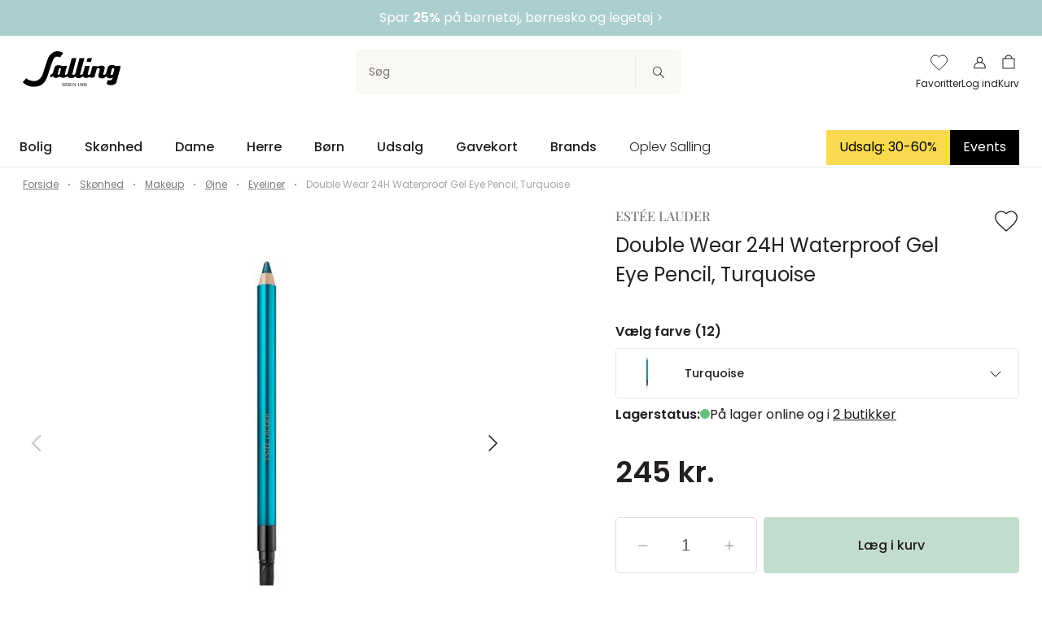

--- FILE ---
content_type: text/html;charset=utf-8
request_url: https://salling.dk/skoenhed/makeup/oejne/eyeliner/double-wear-24h-waterproof-gel-eye-pencil-tur/p-741724/
body_size: 87616
content:
<!DOCTYPE html>
<html  lang="da" dir="ltr">
<head><meta charset="utf-16">
<meta name="viewport" content="width=device-width, initial-scale: 1, shrink-to-fit: no">
<title>Estée Lauder Double Wear 24H Waterproof Gel Eye Pencil, Turquoise</title>
<meta name="apple-mobile-web-app-capable" content="yes">
<meta name="apple-mobile-web-app-status-bar-style" content="white">
<script type="text/javascript" src="//widget.trustpilot.com/bootstrap/v5/tp.widget.bootstrap.min.js" async></script>
<script type="text/javascript" data-hid="2e61a61">(function(w,d,s,l,i){w[l]=w[l]||[];w[l].push({'gtm.start':
      new Date().getTime(),event:'gtm.js'});var f=d.getElementsByTagName(s)[0],
      j=d.createElement(s),dl=l!='dataLayer'?'&l='+l:'';j.async=true;j.src=
      'https://sst.salling.dk/gtm.js?id='+i+dl;f.parentNode.insertBefore(j,f);
      })(window,document,'script','dataLayer','GTM-M2NXJNN');</script>
<meta name="robots" content="INDEX,FOLLOW">
<meta name="description" content="Eyeliner fra Estée Lauder 
 Udtoningsapplikator i den ene ende 
 Farve i den anden 
 Glider let hen over huden 
 Vandfast og gnides ikke ud 
 Holder...">
<meta name="og:locale" content="da_DK">
<meta name="og:title" content="Estée Lauder Double Wear 24H Waterproof Gel Eye Pencil, Turquoise">
<meta name="og:description" content="Eyeliner fra Estée Lauder 
 Udtoningsapplikator i den ene ende 
 Farve i den anden 
 Glider let hen over huden 
 Vandfast og gnides ikke ud 
 Holder...">
<link rel="canonical" href="https://salling.dk/skoenhed/makeup/oejne/eyeliner/double-wear-24h-waterproof-gel-eye-pencil-tur/p-741724/">
<script type="application/ld+json">[{"@context":"https://schema.org","@type":"Product","name":"Double Wear 24H Waterproof Gel Eye Pencil, Turquoise","image":"https://assets.salling.structpim.com/media/jgebxiyo/887167500297.jpg","brand":"Estée Lauder","category":"Eyeliner","color":"Turquoise","size":null,"description":" \n Eyeliner fra Estée Lauder \n Udtoningsapplikator i den ene ende \n Farve i den anden \n Glider let hen over huden \n Vandfast og gnides ikke ud \n Holder i 24 timer \n Turquoise \n ","offers":[{"@type":"Offer","priceCurrency":"DKK","price":245,"availability":"https://schema.org/InStock","itemCondition":"https://schema.org/NewCondition"}]}]</script>
<link rel="preload" as="image" href="https://assets.salling.structpim.com/media/jgebxiyo/887167500297.jpg?mode=boxpad&heightRatio=1&width=512&quality=80&bgcolor=white" imagesizes="50vw" imagesrcset="https://assets.salling.structpim.com/media/jgebxiyo/887167500297.jpg?mode=boxpad&heightRatio=1&width=512&quality=80&bgcolor=white 512w">
<style>.the-overlay[data-v-8edca20a]{inset:0;position:fixed;z-index:1100;z-index:var(--stacking-z-index-the-overlay)}</style>
<style>.backdrop[data-v-b8c57b06]{background-color:#231f20;background-color:var(--color-primary);display:block;height:100%;left:0;opacity:.25;width:100%;z-index:1050;z-index:var(--stacking-z-index-base-overlay-backdrop)}.backdrop[data-v-b8c57b06],.overlay[data-v-b8c57b06]{position:fixed;top:0}.overlay[data-v-b8c57b06]{background-color:#fff;background-color:var(--color-white);border:0;height:100vh;left:auto;overflow:auto;right:0;width:100vw;z-index:1051;z-index:var(--stacking-z-index-base-overlay-box)}@media (min-width:768px){.overlay[data-v-b8c57b06]{max-width:487px;max-width:var(--overlay-desktop-width)}}@media (--viewport-sm-min ){.overlay[data-v-b8c57b06]{max-width:487px;max-width:var(--overlay-desktop-width)}}.overlay--no-scroll[data-v-b8c57b06]{overflow:hidden}.overlay-desktop--left[data-v-b8c57b06]{left:0;right:auto}@media (max-width:767px){.overlay-mobile--bottom[data-v-b8c57b06],.overlay-mobile--top[data-v-b8c57b06]{height:auto;max-height:calc(100vh - 64px);max-height:-webkit-fill-available;max-height:-moz-available;max-height:stretch}.overlay-mobile--top[data-v-b8c57b06]{border-radius:0 0 5px 5px;border-radius:0 0 var(--css-utils-border-radius-lg) var(--css-utils-border-radius-lg);bottom:auto;left:0;right:0;top:0}.overlay-mobile--bottom[data-v-b8c57b06]{border-radius:5px 5px 0 0;border-radius:var(--css-utils-border-radius-lg) var(--css-utils-border-radius-lg) 0 0;bottom:0;left:0;right:0;top:auto}}@media (--viewport-ms-max ){.overlay-mobile--bottom[data-v-b8c57b06],.overlay-mobile--top[data-v-b8c57b06]{height:auto;max-height:calc(100vh - 64px);max-height:-webkit-fill-available;max-height:-moz-available;max-height:stretch}.overlay-mobile--top[data-v-b8c57b06]{border-radius:0 0 5px 5px;border-radius:0 0 var(--css-utils-border-radius-lg) var(--css-utils-border-radius-lg);bottom:auto;left:0;right:0;top:0}.overlay-mobile--bottom[data-v-b8c57b06]{border-radius:5px 5px 0 0;border-radius:var(--css-utils-border-radius-lg) var(--css-utils-border-radius-lg) 0 0;bottom:0;left:0;right:0;top:auto}}.overlay__header[data-v-b8c57b06]{font-size:calc(11.34982px + .70671vw);font-weight:600}.overlay__subtitle[data-v-b8c57b06]{margin-bottom:12px}.overlay__content[data-v-b8c57b06]{height:calc(100% - 30px)}.overlay__icon[data-v-b8c57b06]{height:24px;transition:.3s ease-in-out;width:24px}.overlay__icon[data-v-b8c57b06]:hover{transform:rotate(180deg)}@media (max-width:375px){&__header[data-v-b8c57b06]{font-size:14px}}@media (min-width:1224px){&__header[data-v-b8c57b06]{font-size:20px}}</style>
<style>.size-variant[data-v-24fe11cc]{border:1px solid #dedede;border:1px solid var(--color-gray-40);flex-basis:70px;font-size:14px;font-size:var(--font-size-medium);line-height:1;position:relative;text-align:center;text-decoration:none;transition:border-color .3s ease-in-out;white-space:nowrap}.size-variant__inner[data-v-24fe11cc]{display:block;padding:12px 10px}.size-variant a[data-v-24fe11cc]{text-decoration:none}.size-variant[data-v-24fe11cc]:hover{border-color:#787070;border-color:var(--color-gray-60)}.size-variant--selected[data-v-24fe11cc]{background-color:#231f20;background-color:var(--color-text);border-color:#231f20;border-color:var(--color-text)}.size-variant--selected a[data-v-24fe11cc]{color:#fff;color:var(--color-white)}.size-variant--disabled[data-v-24fe11cc]{color:#dedede;color:var(--color-gray-40);pointer-events:not-allowed}.size-variant--disabled[data-v-24fe11cc]:after{background-color:#dedede;background-color:var(--color-gray-40);content:"";height:1px;left:50%;position:absolute;top:50%;transform:rotate(45deg) translate(-50%,-50%);transform-origin:left;width:35px}.size-variant--disabled-but-clickable[data-v-24fe11cc],.size-variant--disabled[data-v-24fe11cc]:hover{border-color:#dedede;border-color:var(--color-gray-40)}.size-variant--disabled-but-clickable[data-v-24fe11cc]{background-color:#fff;background-color:var(--color-white);cursor:pointer}.size-variant--disabled-but-clickable a[data-v-24fe11cc]{color:#dedede;color:var(--color-gray-40)}.size-variant--disabled-but-clickable[data-v-24fe11cc]:after{background-color:#dedede;background-color:var(--color-gray-40);content:"";height:1px;left:50%;position:absolute;top:50%;transform:rotate(45deg) translate(-50%,-50%);transform-origin:left;width:35px}.size-variant--disabled-but-clickable.size-variant--selected[data-v-24fe11cc]{border:1px solid #231f20;border:1px solid var(--color-text)}</style>
<style>.variant-container[data-v-17f959e7]{align-items:center;display:flex;min-height:44px}.variant[data-v-17f959e7]{position:relative;text-align:center}.variant--selected[data-v-17f959e7]{border:2px solid #231f20;border:2px solid var(--color-text)}.variant--image[data-v-17f959e7]{display:flex;justify-content:center}.variant--image--selected[data-v-17f959e7]{border-color:#231f20;border-color:var(--color-text)}.variant--image.variant--disabled img[data-v-17f959e7],.variant--image.variant--disabled-but-clickable img[data-v-17f959e7]{opacity:.4}.variant--text[data-v-17f959e7]{border:1px solid #dedede;border:1px solid var(--color-gray-40);font-size:14px;font-size:var(--font-size-medium);line-height:1;padding:12px 24px;position:relative;text-decoration:none;transition:border-color .3s ease-in-out}.variant--text[data-v-17f959e7]:hover{border-color:#787070;border-color:var(--color-gray-60)}.variant--text--selected[data-v-17f959e7]{background-color:#231f20;background-color:var(--color-text);color:#fff;color:var(--color-white)}.variant--disabled[data-v-17f959e7]{border-color:#dedede;border-color:var(--color-gray-40);cursor:not-allowed}.variant--disabled[data-v-17f959e7]:after{background-color:#dedede;background-color:var(--color-gray-40);content:"";height:1px;left:50%;position:absolute;top:50%;transform:rotate(45deg) translate(-50%,-50%);transform-origin:left;width:50%}.variant--disabled-but-clickable[data-v-17f959e7],.variant--disabled[data-v-17f959e7]:hover{border-color:#dedede;border-color:var(--color-gray-40)}.variant--disabled-but-clickable[data-v-17f959e7]{background-color:#fff;background-color:var(--color-white);cursor:pointer}.variant--disabled-but-clickable a[data-v-17f959e7]{color:#dedede;color:var(--color-gray-40)}.variant--disabled-but-clickable[data-v-17f959e7]:after{background-color:#dedede;background-color:var(--color-gray-40);content:"";height:1px;left:50%;position:absolute;top:50%;transform:rotate(45deg) translate(-50%,-50%);transform-origin:left;width:35px}.variant--disabled-but-clickable.size-variant--selected[data-v-17f959e7]{border:1px solid #231f20;border:1px solid var(--color-text)}</style>
<style>.variant-text--disabled[data-v-4b34de71]{cursor:not-allowed;opacity:.4;text-decoration:line-through}.variant-selector[data-v-4b34de71]{position:relative}.variant-selector__label[data-v-4b34de71]{font-size:14px;font-size:var(--font-size-medium)}@media (min-width:768px){.variant-selector__label[data-v-4b34de71]{font-size:var(--font-size-base)}}@media (--viewport-sm-min ){.variant-selector__label[data-v-4b34de71]{font-size:var(--font-size-base)}}.variant-selector[data-v-4b34de71]  .flickity-disabled,.variant-selector__items[data-v-4b34de71]{display:flex;flex-wrap:wrap;gap:8px}.variant-selector--disabled[data-v-4b34de71]{cursor:not-allowed;opacity:.4}.variant-selector__bell[data-v-4b34de71]{align-items:center;background-color:#231f20;background-color:var(--color-text);border:0;border-radius:50%;cursor:pointer;display:flex;height:20px;justify-content:center;padding:0;position:absolute;right:4px;top:4px;width:20px}@media (min-width:768px){.variant-selector__bell[data-v-4b34de71]{right:-4px;top:-4px}}@media (--viewport-sm-min ){.variant-selector__bell[data-v-4b34de71]{right:-4px;top:-4px}}.variant-selector__bell svg[data-v-4b34de71]{fill:none;stroke:#fff}.variant-selector__dropdown-notify-me[data-v-4b34de71]{position:sticky;right:0;text-decoration:underline}</style>
<style>.product-stock-status[data-v-324d4979]{display:flex;gap:1ch}.product-stock-status__indicator[data-v-324d4979],.product-stock-status__label[data-v-324d4979]{flex-shrink:0}.indicator[data-v-324d4979]{border-radius:100%;display:inline-block;height:12px;margin:0;width:12px}.indicator--in-stock[data-v-324d4979]{background-color:#65c179;background-color:var(--color-success)}.indicator--low-stock[data-v-324d4979]{background-color:#ffba00;background-color:var(--color-warning)}.indicator--no-stock[data-v-324d4979]{background-color:#ff424d;background-color:var(--color-danger)}.store__address[data-v-324d4979]{font-weight:300}</style>
<style>.price[data-v-81464d7b]{margin-bottom:24px}.price__current-price-container[data-v-81464d7b]{align-items:center;display:flex;flex-direction:row}.price__current-price[data-v-81464d7b]{font-size:24px;font-weight:700;margin-bottom:4px;margin-top:0}.price__before-price[data-v-81464d7b]{color:#787070;color:var(--color-gray-60);font-size:16px;font-weight:300;margin-left:12px;text-decoration:line-through}.price__campaign-expiration[data-v-81464d7b],.price__free-shipping[data-v-81464d7b]{color:#787070;color:var(--color-gray-60);font-size:12px;margin-bottom:8px}.price__free-shipping[data-v-81464d7b]{font-size:var(--font-size-small)}.price__normal-price[data-v-81464d7b]{font-size:24px;font-weight:700}.price__normal-price--line-through[data-v-81464d7b]{text-decoration:line-through}.price__my-day-price[data-v-81464d7b]{font-size:24px;font-weight:700}.price__price-headline[data-v-81464d7b]{margin-bottom:0}.price__message[data-v-81464d7b]{background-color:#faf8f4;background-color:var(--color-beige);margin-bottom:10px;margin-top:8px;padding:10px 8px}.price__message-text[data-v-81464d7b] p{font-size:10px;margin:0}.price__message-text[data-v-81464d7b] a{color:currentcolor}@media (min-width:992px){.price__message-text[data-v-81464d7b] p{font-size:12px}}@media (--md ){.price__message-text[data-v-81464d7b] p{font-size:12px}}@media (min-width:992px){.price__current-price[data-v-81464d7b]{font-size:36px}}@media (--md ){.price__current-price[data-v-81464d7b]{font-size:36px}}@media (min-width:992px){.price__before-price[data-v-81464d7b]{font-size:30px;margin-left:16px}}@media (--md ){.price__before-price[data-v-81464d7b]{font-size:30px;margin-left:16px}}@media (min-width:992px){.price__normal-price[data-v-81464d7b]{font-size:36px}}@media (--md ){.price__normal-price[data-v-81464d7b]{font-size:36px}}@media (min-width:992px){.price__my-day-price[data-v-81464d7b]{font-size:36px}}@media (--md ){.price__my-day-price[data-v-81464d7b]{font-size:36px}}</style>
<style>.slider-item[data-v-d6e8a941]{aspect-ratio:1/1;cursor:zoom-in;pointer-events:all;width:100%}.slider-item--thumbnail[data-v-d6e8a941]{width:56px}@media (min-width:992px){.slider-item--thumbnail[data-v-d6e8a941]{width:80px}}@media (--md ){.slider-item--thumbnail[data-v-d6e8a941]{width:80px}}.product-page[data-v-d6e8a941]{padding-bottom:16px}.product-page .image-slider-counter[data-v-d6e8a941]{bottom:10px;font-size:12px;position:relative;text-align:right!important}@media (min-width:768px){.product-page .image-slider-counter[data-v-d6e8a941]{bottom:12px;font-size:16px}}@media (--viewport-sm-min ){.product-page .image-slider-counter[data-v-d6e8a941]{bottom:12px;font-size:16px}}.product-page__brand[data-v-d6e8a941]{color:#7b7979;color:var(--color-gray-90);font-family:Playfair Display,garamond,serif;font-family:var(--header-font-family);font-size:calc(13.11661px + .23557vw);font-weight:500;line-height:18px;text-transform:uppercase}.product-page__brand a[data-v-d6e8a941]{color:inherit;text-decoration:none}.product-page__title[data-v-d6e8a941]{font-size:calc(18.23322px + .47114vw);font-weight:400;max-width:85%}.product-page__variant-image[data-v-d6e8a941]{padding-right:10px;position:absolute;z-index:1}.product-page__splashes[data-v-d6e8a941]{align-items:flex-start;display:flex;flex-direction:column;margin-top:26px;position:absolute;z-index:2}.product-page__information[data-v-d6e8a941]{margin-top:42px}.product-page__information-headline[data-v-d6e8a941]{font-size:14px;font-size:var(--font-size-medium);font-weight:500;margin:0}.product-page__information-accordion[data-v-d6e8a941]{border-bottom:1px solid #e9e8e8;border-bottom:1px solid var(--color-gray-30);margin-top:24px}.product-page__information-attribute[data-v-d6e8a941]{display:flex;font-size:12px;justify-content:space-between;margin-bottom:8px}.product-page__information-attribute-list[data-v-d6e8a941]{list-style:none;padding:0;text-align:end}.product-page__information-attribute-name[data-v-d6e8a941]{font-weight:500}.product-page__information-long-description[data-v-d6e8a941],.product-page__information-short-description[data-v-d6e8a941]{font-size:12px;font-size:var(--font-size-small)}.product-page__information-long-description[data-v-d6e8a941] p,.product-page__information-short-description[data-v-d6e8a941] p{font-size:12px;font-size:var(--font-size-small)}.product-page__information-long-description[data-v-d6e8a941] ul,.product-page__information-short-description[data-v-d6e8a941] ul{padding-left:20px}.product-page__add-to-basket--fixed[data-v-d6e8a941]{background-color:#fff;background-color:var(--color-white);border-top:1px solid #e9e8e8;border-top:1px solid var(--color-gray-30);bottom:0;left:0;padding:20px;padding:var(--flexbox-grid-container-spacing--mobile);position:fixed;width:100%;z-index:5}.product-page__add-to-basket--fixed .product-page__add-to-basket-btn[data-v-d6e8a941]{margin:auto;max-width:1272px;max-width:var(--flexbox-grid-container-width)}@media (min-width:992px){.product-page__add-to-basket--fixed[data-v-d6e8a941]{padding:24px;padding:var(--flexbox-grid-container-spacing)}}@media (--md ){.product-page__add-to-basket--fixed[data-v-d6e8a941]{padding:24px;padding:var(--flexbox-grid-container-spacing)}}.product-page__basket-line[data-v-d6e8a941] {border-bottom:unset;padding-bottom:32px}.product-page__basket-line[data-v-d6e8a941]  .basket-line__remove{display:none}.product-page[data-v-d6e8a941]  .breadcrumb__list{padding-bottom:12px;padding-top:12px}.product-page__wishlist[data-v-d6e8a941]{cursor:pointer;padding-right:8px;position:absolute;right:0;z-index:1}.product-page__wishlist .icon[data-v-d6e8a941]{fill:#fff!important;fill:var(--color-white)!important;stroke:#231f20;stroke:var(--color-primary);height:25px;width:25px}.product-page__wishlist--fill .icon[data-v-d6e8a941]{fill:#231f20!important;fill:var(--color-primary)!important;stroke:none}@media (min-width:992px){.product-page__wishlist .icon[data-v-d6e8a941]{height:32px;width:32px}}@media (--md ){.product-page__wishlist .icon[data-v-d6e8a941]{height:32px;width:32px}}.product-page__slider[data-v-d6e8a941]  .flickity{height:100%}.product-page__slider--long[data-v-d6e8a941]{display:none}.product-page--gallery[data-v-d6e8a941] #product-images-thumbnails{width:91%}@media (min-width:768px){.product-page--gallery[data-v-d6e8a941] #product-images-thumbnails{width:90%}}@media (--viewport-sm-min ){.product-page--gallery[data-v-d6e8a941] #product-images-thumbnails{width:90%}}@media (min-width:992px){.product-page--gallery[data-v-d6e8a941] #product-images-thumbnails{width:92%}}@media (--viewport-md-min ){.product-page--gallery[data-v-d6e8a941] #product-images-thumbnails{width:92%}}.product-page__wishlist-toast-link[data-v-d6e8a941]{color:#fff;text-decoration:underline}.product-page__wishlist-toast-link[data-v-d6e8a941]:first-of-type{margin-right:4px}.product-page__wishlist-toast-link[data-v-d6e8a941]:last-of-type{margin-left:4px}.product-page__wishlist-toast-link--block-mobile[data-v-d6e8a941]{display:block}@media (min-width:768px){.product-page__wishlist-toast-link--block-mobile[data-v-d6e8a941]{display:unset}}@media (--sm ){.product-page__wishlist-toast-link--block-mobile[data-v-d6e8a941]{display:unset}}.product-page__scroll-to-top[data-v-d6e8a941]{bottom:140px}@media (min-width:992px){.product-page__brand[data-v-d6e8a941]{line-height:20px}}@media (--md ){.product-page__brand[data-v-d6e8a941]{line-height:20px}}@media (min-width:992px){.product-page__wishlist[data-v-d6e8a941]{padding-right:12px}}@media (--md ){.product-page__wishlist[data-v-d6e8a941]{padding-right:12px}}@media (max-width:375px){&__brand[data-v-d6e8a941]{font-size:14px}&__title[data-v-d6e8a941]{font-size:20px}}@media (min-width:1224px){&__brand[data-v-d6e8a941]{font-size:16px}&__title[data-v-d6e8a941]{font-size:24px}}</style>
<style>.scroll-to-top[data-v-83442a1d]{background-color:#231f20;background-color:var(--color-primary);color:#fff;color:var(--color-white);height:48px;pointer-events:all;width:48px}.scroll-to-top__icon[data-v-83442a1d]{transform:rotate(180deg)}.scroll-to-top[data-v-83442a1d]:active{animation:up-down-83442a1d 1s}@keyframes up-down-83442a1d{0%{transform:translateY(0)}50%{transform:translateY(10px)}to{transform:translateY(0)}}</style>
<style>.scroll-container[data-v-3b11b561]{bottom:50px;left:50%;pointer-events:none;position:fixed;transform:translate(-50%);z-index:3}</style>
<style>.flickity--no-pointer-events[data-v-649fa1fd]{pointer-events:none}.flickity--overflow-visible[data-v-649fa1fd] .flickity-viewport{overflow:visible}.flickity--overflow-visible[data-v-649fa1fd]:after{content:"";height:100%;left:-100%;top:0;width:100%}.flickity--overflow-visible[data-v-649fa1fd]:after,.flickity__counter[data-v-649fa1fd]{background:#fff;background:var(--color-white);position:absolute}.flickity__counter[data-v-649fa1fd]{bottom:-8px;color:#4f4c4d;color:var(--color-gray-70);font-size:12px;line-height:1;padding:0 0 0 5px;right:0;transform:translateY(50%);z-index:1}.flickity[data-v-649fa1fd] >div:not([class*=flickity-]){display:none}.flickity[data-v-649fa1fd] >div:not([class*=flickity-]):first-child{display:block}.flickity[data-v-649fa1fd]  .arrow{stroke:#231f20;stroke:var(--color-text);stroke-linecap:round}.flickity[data-v-649fa1fd]  .flickity-button{background-color:transparent;color:#231f20;color:var(--color-text);pointer-events:all;z-index:1}.flickity[data-v-649fa1fd]  .flickity-button:focus,.flickity[data-v-649fa1fd]  .flickity-button:focus-visible{box-shadow:none;outline:none}.flickity[data-v-649fa1fd]  .flickity-button[disabled]{color:#d2d1d1;color:var(--color-gray-50);opacity:1}.flickity[data-v-649fa1fd]  .flickity-button.previous{left:0}.flickity[data-v-649fa1fd]  .flickity-button.next{right:0}@media (min-width:768px){.flickity[data-v-649fa1fd]  .flickity-button-icon{height:30%;width:30%}}@media (--viewport-sm-min ){.flickity[data-v-649fa1fd]  .flickity-button-icon{height:30%;width:30%}}.flickity[data-v-649fa1fd]  .flickity-button-icon{height:45%;width:45%}.flickity[data-v-649fa1fd]  .flickity-page-dots{bottom:-8px;flex-wrap:nowrap}.flickity[data-v-649fa1fd]  .flickity-page-dot{background:#dedede;background:var(--color-gray-40);border-radius:0;height:1px;margin:0;position:relative;width:inherit}.flickity[data-v-649fa1fd]  .flickity-page-dot:focus,.flickity[data-v-649fa1fd]  .flickity-page-dot:focus-visible{box-shadow:none;outline:none}.flickity[data-v-649fa1fd]  .flickity-page-dot.is-previous,.flickity[data-v-649fa1fd]  .flickity-page-dot.is-selected{background:#231f20;background:var(--color-text)}.flickity-navigation[data-v-649fa1fd]  .flickity-cell{box-sizing:border-box;cursor:pointer;padding:8px}@media (min-width:768px){.flickity-navigation[data-v-649fa1fd]  .flickity-cell:before{background-color:#dedede;background-color:var(--color-gray-40);bottom:0;content:"";height:2px;left:0;position:absolute;width:100%}}@media (--viewport-sm-min ){.flickity-navigation[data-v-649fa1fd]  .flickity-cell:before{background-color:#dedede;background-color:var(--color-gray-40);bottom:0;content:"";height:2px;left:0;position:absolute;width:100%}}.flickity-navigation[data-v-649fa1fd]  .is-nav-selected{opacity:.5}.flickity-navigation[data-v-649fa1fd]  .is-nav-selected:after{background-color:#231f20;background-color:var(--color-text);bottom:0;content:"";height:2px;left:0;position:absolute;width:100%}</style>
<style>.toast[data-v-a171bf35]{cursor:pointer;left:0;min-width:344px;position:fixed;right:0;text-align:center;top:200px;z-index:1}[data-v-a171bf35]  a{color:inherit;text-decoration:none}</style>
<style>.dropdown[data-v-17227113]{font-size:14px;font-size:var(--font-size-medium);min-height:42px;position:relative}.dropdown__btn[data-v-17227113]{background-color:#fff;background-color:var(--color-white);border:1px solid #e9e8e8;border:1px solid var(--color-gray-30);border-radius:4px;border-radius:var(--css-utils-border-radius);padding:8px 8px 0;position:absolute;width:100%;z-index:2}.dropdown__btn--square[data-v-17227113]{border-radius:0}.dropdown__btn--relative[data-v-17227113]{position:relative}.dropdown__btn--active[data-v-17227113]{border-color:#231f20;border-color:var(--color-text)}.dropdown__btn--active .dropdown__icon[data-v-17227113]{transform:rotate(180deg)}.dropdown__trigger[data-v-17227113]{font-weight:500;padding:0 8px 8px}@media (min-width:576px){.dropdown__trigger--active[data-v-17227113]{border-bottom:1px solid #231f20;border-bottom:1px solid var(--color-text)}}@media (--viewport-ms-min ){.dropdown__trigger--active[data-v-17227113]{border-bottom:1px solid #231f20;border-bottom:1px solid var(--color-text)}}.dropdown__icon[data-v-17227113]{height:24px;transition:transform .3s ease-in-out;width:24px}.dropdown__content[data-v-17227113]{list-style:none;margin:0;max-height:300px;overflow:auto;padding:0}.dropdown__content[data-v-17227113]::-webkit-scrollbar{display:none}.dropdown__content[data-v-17227113] >*{border-bottom:1px solid #dedede;border-bottom:1px solid var(--color-gray-40);padding:16px;text-align:left;text-decoration:none;transition:background .3s ease-in-out}.dropdown__content[data-v-17227113] >:last-child{border-bottom:0}@media (min-width:992px){.dropdown__content[data-v-17227113] >*{padding:8px}}@media (--md ){.dropdown__content[data-v-17227113] >*{padding:8px}}</style>
<style>*,:after,:before{box-sizing:border-box}html{-webkit-text-size-adjust:100%;-moz-text-size-adjust:100%;text-size-adjust:100%;-webkit-tap-highlight-color:rgba(0,0,0,0);font-family:sans-serif;line-height:1.15}article,aside,figcaption,figure,footer,header,hgroup,main,nav,section{display:block}body{background-color:var(--body-bg)}[tabindex="-1"]:focus:not(:focus-visible){outline:0!important}hr:not([size]){height:1px}hr{background-color:currentcolor;border:0;color:inherit;margin:1rem 0;opacity:.25}img{border-style:none}img,svg{vertical-align:middle}svg{overflow:hidden}[hidden]{display:none!important}@custom-media --viewport-xs-min (min-width: 0);@custom-media --viewport-xs-max (max-width: 575px);@custom-media --viewport-ms-min (min-width: 576px);@custom-media --viewport-ms-max (max-width: 767px);@custom-media --ms (min-width: 576px);@custom-media --ms-max (max-width: 767px);@custom-media --viewport-sm-min (min-width: 768px);@custom-media --viewport-sm-max (max-width: 991px);@custom-media --sm (min-width: 768px);@custom-media --sm-max (max-width: 991px);@custom-media --viewport-md-min (min-width: 992px);@custom-media --viewport-md-max (max-width: 1199px);@custom-media --md (min-width: 992px);@custom-media --md-max (max-width: 1199px);@custom-media --viewport-lg-min (min-width: 1200px);@custom-media --viewport-lg-max (max-width: 1399px);@custom-media --lg (min-width: 1200px);@custom-media --lg-max (max-width: 1399px);@custom-media --viewport-xl-min (min-width: 1400px);@custom-media --xl (min-width: 1400px);.layout{display:flex;flex-direction:column;min-height:100vh}.layout__header{flex-shrink:0;left:0;position:fixed;right:0;top:0;transform:translateZ(0);transition:all .3s ease-out;z-index:1000;z-index:var(--stacking-z-index-header)}body.scroll-direction-up .app:not(.app--is-pos-site) .layout__header{transform:translate3d(0,-100%,0)}.layout__content{flex-grow:1}.layout__footer{flex-shrink:0}@media print{.layout__footer,.layout__header{display:none}}:root{--color-primary:#231f20;--color-primary-light:#393536;--color-primary-lighter:#4f4c4d;--color-secondary:#c2dccd;--color-secondary-light:#9bb0a4;--color-secondary-lighter:#dae6dd;--color-yellow:#ffe600;--color-beige:#faf8f4;--color-nude:#edd8d3;--color-white-smoke:#f5f5f5;--color-blue:#8db9ca;--color-gold:#c9ab90;--color-bright-gold:#d9ad45;--color-white:#fff;--color-gray-10:#f7f7f7;--color-gray-20:#f2f2f2;--color-gray-30:#e9e8e8;--color-gray-40:#dedede;--color-gray-50:#d2d1d1;--color-gray-60:#787070;--color-gray-70:#4f4c4d;--color-gray-80:#453e3e;--color-gray-90:#7b7979;--color-gray-100:#a7a5a6;--color-black:var(--color-primary);--color-yet-black:#000;--color-text:var(--color-primary);--color-success:#65c179;--color-success-dark:#5bae6d;--color-success-darker:#519a61;--color-warning:#ffba00;--color-warning-dark:#e6a700;--color-warning-darker:#cc9500;--color-danger:#ff424d;--color-danger-dark:#e63b45;--color-danger-darker:#cc353e;--flexbox-grid-container-width:1272px;--flexbox-grid-container-spacing:24px;--flexbox-grid-container-spacing--mobile:20px;--flexbox-grid-half-gutter-width:12px;--flexbox-grid-half-gutter-width--mobile:8px;--overlay-desktop-width:487px;--base-font-family:"Poppins",sans-serif;--base-font-size:calc(10.23322px + 0.47114vw);--font-size-small:12px;--font-size-medium:14px;--font-size-large:21px;--base-font-weight:400;--header-font-family:"Playfair Display",garamond,serif;--input-color:var(--color-text);--input-focus-border-color:var(--color-primary);--input-placeholder-color:var(--color-gray-dusty);--input-border-radius:2px;--css-utils-spacing-base:8px;--css-utils-color-primary:var(--color-primary);--css-utils-color-secondary:var(--color-secondary);--css-utils-color-success:var(--color-success);--css-utils-color-danger:var(--color-danger);--css-utils-color-warning:var(--color-warning);--css-utils-color-gray:var(--color-gray-30);--css-utils-color-gray-light:var(--color-gray-10);--css-utils-color-gray-dark:var(--color-gray-60);--css-utils-color-body:var(--text-color);--css-utils-border-width:1px;--css-utils-border-color:var(--border-color);--css-utils-border-radius-sm:2px;--css-utils-border-radius:4px;--css-utils-border-radius-lg:5px;--css-utils-border-radius-round:100%;--css-utils-box-shadow-sm:0 2px 4px rgba(0,0,0,.075);--css-utils-box-shadow:0 10px 45px rgba(0,0,0,.1);--css-utils-box-shadow-lg:0 16px 48px rgba(0,0,0,.175);--easeInQuad:cubic-bezier(0.55,0.085,0.68,0.53);--easeOutQuad:cubic-bezier(0.25,0.46,0.45,0.94);--easeInOutQuad:cubic-bezier(0.455,0.03,0.515,0.955);--easeInSine:cubic-bezier(0.47,0,0.745,0.715);--easeOutSine:cubic-bezier(0.39,0.575,0.565,1);--easeInOutSine:cubic-bezier(0.445,0.05,0.55,0.95);--easeInCubic:cubic-bezier(0.55,0.055,0.675,0.19);--easeOutCubic:cubic-bezier(0.215,0.61,0.355,1);--easeInOutCubic:cubic-bezier(0.645,0.045,0.355,1);--easeInQuart:cubic-bezier(0.895,0.03,0.685,0.22);--easeOutQuart:cubic-bezier(0.165,0.84,0.44,1);--easeInOutQuart:cubic-bezier(0.77,0,0.175,1);--easeInQuint:cubic-bezier(0.755,0.05,0.855,0.06);--easeOutQuint:cubic-bezier(0.23,1,0.32,1);--easeInOutQuint:cubic-bezier(0.86,0,0.07,1);--easeInExpo:cubic-bezier(0.95,0.05,0.795,0.035);--easeOutExpo:cubic-bezier(0.19,1,0.22,1);--easeInOutExpo:cubic-bezier(1,0,0,1);--easeInCirc:cubic-bezier(0.6,0.04,0.98,0.335);--easeOutCirc:cubic-bezier(0.075,0.82,0.165,1);--easeInOutCirc:cubic-bezier(0.785,0.135,0.15,0.86);--easeInBack:cubic-bezier(0.6,-0.28,0.735,0.045);--easeOutBack:cubic-bezier(0.175,0.885,0.32,1.275);--easeInOutBack:cubic-bezier(0.68,-0.55,0.265,1.55);--popper-theme-background-color:var(--color-beige);--popper-theme-background-color-hover:var(--color-beige);--popper-theme-text-color:var(--color-yet-black);--popper-theme-border-width:1px;--popper-theme-border-style:solid;--popper-theme-border-radius:0;--popper-theme-border-color:var(--color-gray-30);--popper-theme-padding:24px;--popper-theme-z-index:999;--popper-theme-box-shadow:none;--stacking-z-index-header:1000;--stacking-z-index-overlay-navigation:1010;--stacking-z-index-overlay-search:1020;--stacking-z-index-desktop-navigation-megamenu:1030;--stacking-z-index-base-image-overlay-slider:1040;--stacking-z-index-base-overlay-backdrop:1050;--stacking-z-index-base-overlay-box:1051;--stacking-z-index-website-readiness-overlay:1100;--stacking-z-index-the-overlay:1100;--stacking-z-index-the-stock-check-overlay:1110;--stacking-z-index-the-missing-stock-overlay:1110}.h1,.h2,.h3,.h4,.h5,.h6,h1,h2,h3,h4,h5,h6{font-family:Poppins,sans-serif;font-family:var(--base-font-family);font-weight:600;line-height:1.5}.h1,h1{font-size:calc(13.39929px + 2.82686vw)}.h2,h2{font-size:calc(15.81625px + 1.649vw)}.h3,h3{font-size:calc(18.23322px + .47114vw)}.h4,h4{font-size:calc(17.11661px + .23557vw)}.h5,h5{font-size:calc(15.11661px + .23557vw)}.h6,h6{font-size:calc(10.23322px + .47114vw)}.display-1{font-size:calc(2.79859px + 5.65371vw)}.p,p{font-size:calc(10.23322px + .47114vw)}@font-face{font-family:Poppins;font-style:normal;font-weight:300;src:local(""),url(/_nuxt/poppins-v20-latin-300.78bc3aa7.woff2) format("woff2"),url(/_nuxt/poppins-v20-latin-300.bd834791.woff) format("woff")}@font-face{font-family:Poppins;font-style:italic;font-weight:300;src:local(""),url(/_nuxt/poppins-v20-latin-300italic.f0ae296f.woff2) format("woff2"),url(/_nuxt/poppins-v20-latin-300italic.2cc4d1c9.woff) format("woff")}@font-face{font-family:Poppins;font-style:normal;font-weight:400;src:local(""),url(/_nuxt/poppins-v20-latin-regular.7d93459d.woff2) format("woff2"),url(/_nuxt/poppins-v20-latin-regular.49f0742d.woff) format("woff")}@font-face{font-family:Poppins;font-style:italic;font-weight:400;src:local(""),url(/_nuxt/poppins-v20-latin-italic.50d0c174.woff2) format("woff2"),url(/_nuxt/poppins-v20-latin-italic.182723b8.woff) format("woff")}@font-face{font-family:Poppins;font-style:normal;font-weight:500;src:local(""),url(/_nuxt/poppins-v20-latin-500.cd36de20.woff2) format("woff2"),url(/_nuxt/poppins-v20-latin-500.316565c3.woff) format("woff")}@font-face{font-family:Poppins;font-style:normal;font-weight:600;src:local(""),url(/_nuxt/poppins-v20-latin-600.f4e80d9d.woff2) format("woff2"),url(/_nuxt/poppins-v20-latin-600.426316de.woff) format("woff")}@font-face{font-family:Poppins;font-style:italic;font-weight:600;src:local(""),url(/_nuxt/poppins-v20-latin-600italic.3ad6c8bd.woff2) format("woff2"),url(/_nuxt/poppins-v20-latin-600italic.f5c1083a.woff) format("woff")}@font-face{font-family:Playfair Display;font-style:normal;font-weight:400;src:local(""),url(/_nuxt/playfair-display-v30-latin-regular.fa3d5a04.woff2) format("woff2"),url(/_nuxt/playfair-display-v30-latin-regular.d795ca88.woff) format("woff")}@font-face{font-family:Playfair Display;font-style:italic;font-weight:400;src:local(""),url(/_nuxt/playfair-display-v30-latin-italic.459b011d.woff2) format("woff2"),url(/_nuxt/playfair-display-v30-latin-italic.b3feaa9f.woff) format("woff")}@font-face{font-family:Playfair Display;font-style:normal;font-weight:500;src:local(""),url(/_nuxt/playfair-display-v30-latin-500.9c0f61af.woff2) format("woff2"),url(/_nuxt/playfair-display-v30-latin-500.7c7463fe.woff) format("woff")}.slide-from-bottom-enter-active,.slide-from-bottom-leave-active,.slide-from-left-enter-active,.slide-from-left-leave-active,.slide-from-right-enter-active,.slide-from-right-leave-active,.slide-from-top-enter-active,.slide-from-top-leave-active{overflow:hidden;transition-duration:.12s;transition-property:opacity,transform;transition-timing-function:ease-in-out}.slide-from-right-enter-from,.slide-from-right-leave-to{transform:translateX(100%)}.slide-from-left-enter-from,.slide-from-left-leave-to{transform:translateX(-100%)}.slide-from-bottom-enter-from,.slide-from-bottom-leave-to{transform:translateY(100%)}.slide-from-top-enter-from,.slide-from-top-leave-to{transform:translateY(-100%)}.fade-enter-active,.fade-leave-active{transition:opacity .3s ease-in-out}.fade-enter-from,.fade-leave-to{opacity:0}.fade-in-enter-active{transition:opacity .3s ease-in-out}.fade-in-enter-from,.fade-in-leave-to{opacity:0}.expand-enter-active,.expand-leave-active{overflow:hidden;transition:height .3s ease-in-out}.expand-enter,.expand-leave-to{height:0}.scale-enter-active,.scale-leave-active{transition:transform .2s ease-in-out}.scale-enter,.scale-leave-to{animation:shake .3s ease-in-out}@keyframes shake{0%{transform:scale(1)}50%{transform:scale(1.3)}to{transform:scale(1)}}.list-enter-active,.list-leave-active,.list-move{transition:all .3s ease}.list-enter-from,.list-leave-to{opacity:0;transform:translateX(30px)}.list-leave-active{position:absolute}.button{align-items:center;background-color:#231f20;background-color:var(--color-primary);border:0;border-radius:4px;border-radius:var(--css-utils-border-radius);color:#fff;color:var(--color-white);cursor:pointer;display:inline-flex;font-family:Poppins,sans-serif;font-family:var(--base-font-family);font-size:16px;font-weight:500;justify-content:center;min-width:162px;padding:12px 16px;position:relative;text-align:center;text-decoration:none;transition:background-color .3s ease-in-out}.button:hover{background-color:#393536;background-color:var(--color-primary-light)}.button:active,.button:focus-visible{background-color:#4f4c4d;background-color:var(--color-primary-lighter)}.button[disabled]{background-color:#e9e8e8;background-color:var(--color-gray-30);color:#787070;color:var(--color-gray-60);cursor:not-allowed}.button--add-to-basket{background-color:#c2dccd;background-color:var(--color-secondary);border:1px solid #c2dccd;border:1px solid var(--color-secondary);color:#231f20;color:var(--color-black);height:69px}.button--add-to-basket:active,.button--add-to-basket:focus,.button--add-to-basket:hover{background-color:#9bb0a4;background-color:var(--color-secondary-light)}.button--add-to-basket[disabled]{background-color:#e9e8e8;background-color:var(--color-gray-30);border-color:#e9e8e8;border-color:var(--color-gray-30);color:#231f20;color:var(--color-primary)}.button--secondary{background-color:transparent;border:1px solid #231f20;border:1px solid var(--color-primary);color:#231f20;color:var(--color-text)}.button--secondary:hover{background-color:transparent;border-color:#393536;border-color:var(--color-primary-light)}.button--secondary:active,.button--secondary:focus{background-color:transparent;border-color:#4f4c4d;border-color:var(--color-primary-lighter)}.button--secondary[disabled]{background-color:#e9e8e8;background-color:var(--color-gray-30);border-color:#d2d1d1;border-color:var(--color-gray-50);color:#787070;color:var(--color-gray-60)}.button--large{padding:20px 32px}@media (min-width:992px){.button--medium{padding:16px 32px}}@media (--viewport-md-min ){.button--medium{padding:16px 32px}}.button__loader{height:100%;position:absolute;width:100%}.button--full{width:100%}.button--transparent{background:transparent;border:0;color:#231f20;color:var(--color-primary)}.button--transparent:hover{background:transparent;border:0;color:#4f4c4d;color:var(--color-primary-lighter)}.button--transparent:active,.button--transparent:focus-visible{background-color:transparent;color:#4f4c4d;color:var(--color-primary-lighter)}.button--transparent[disabled]{background-color:transparent;color:#787070;color:var(--color-gray-60);cursor:not-allowed}.grid-section{margin-bottom:50px;margin-bottom:var(--flexbox-grid-section-margin,50px)}.container{box-sizing:border-box;margin-left:auto;margin-right:auto;max-width:1200px;max-width:1272px;max-width:var(--flexbox-grid-container-width,1200px);padding-left:20px;padding-left:var(--flexbox-grid-container-spacing--mobile,20px);padding-right:20px;padding-right:var(--flexbox-grid-container-spacing--mobile,20px);width:100%}@media (min-width:992px){.container{padding-left:24px;padding-left:var(--flexbox-grid-container-spacing,40px);padding-right:24px;padding-right:var(--flexbox-grid-container-spacing,40px)}}.container--fluid{max-width:100%}.row{box-sizing:border-box;display:flex;flex-direction:row;flex-grow:0;flex-shrink:1;flex-wrap:wrap;margin-left:-8px;margin-left:calc(var(--flexbox-grid-half-gutter-width--mobile, 15px)*-1);margin-right:-8px;margin-right:calc(var(--flexbox-grid-half-gutter-width--mobile, 15px)*-1)}@media (min-width:992px){.row{margin-left:-12px;margin-left:calc(var(--flexbox-grid-half-gutter-width, 15px)*-1);margin-right:-12px;margin-right:calc(var(--flexbox-grid-half-gutter-width, 15px)*-1)}}.row--reverse{flex-direction:row-reverse}.col-xs{flex-basis:0;flex-grow:1;max-width:100%;padding-left:8px;padding-left:var(--flexbox-grid-half-gutter-width--mobile,15px);padding-right:8px;padding-right:var(--flexbox-grid-half-gutter-width--mobile,15px)}@media (min-width:992px){.col-xs{padding-left:12px;padding-left:var(--flexbox-grid-half-gutter-width,15px);padding-right:12px;padding-right:var(--flexbox-grid-half-gutter-width,15px)}}.col-xs--nogrow{flex-basis:auto;flex-grow:0}.col-xs-1{box-sizing:border-box;flex:0 0 auto;flex-basis:8.33333%;max-width:8.33333%;padding-left:8px;padding-left:var(--flexbox-grid-half-gutter-width--mobile,15px);padding-right:8px;padding-right:var(--flexbox-grid-half-gutter-width--mobile,15px)}@media (min-width:992px){.col-xs-1{padding-left:12px;padding-left:var(--flexbox-grid-half-gutter-width,15px);padding-right:12px;padding-right:var(--flexbox-grid-half-gutter-width,15px)}}.col-xs-offset-1{margin-left:8.33333%}.col-xs-2{box-sizing:border-box;flex:0 0 auto;flex-basis:16.66667%;max-width:16.66667%;padding-left:8px;padding-left:var(--flexbox-grid-half-gutter-width--mobile,15px);padding-right:8px;padding-right:var(--flexbox-grid-half-gutter-width--mobile,15px)}@media (min-width:992px){.col-xs-2{padding-left:12px;padding-left:var(--flexbox-grid-half-gutter-width,15px);padding-right:12px;padding-right:var(--flexbox-grid-half-gutter-width,15px)}}.col-xs-offset-2{margin-left:16.66667%}.col-xs-3{box-sizing:border-box;flex:0 0 auto;flex-basis:25%;max-width:25%;padding-left:8px;padding-left:var(--flexbox-grid-half-gutter-width--mobile,15px);padding-right:8px;padding-right:var(--flexbox-grid-half-gutter-width--mobile,15px)}@media (min-width:992px){.col-xs-3{padding-left:12px;padding-left:var(--flexbox-grid-half-gutter-width,15px);padding-right:12px;padding-right:var(--flexbox-grid-half-gutter-width,15px)}}.col-xs-offset-3{margin-left:25%}.col-xs-4{box-sizing:border-box;flex:0 0 auto;flex-basis:33.33333%;max-width:33.33333%;padding-left:8px;padding-left:var(--flexbox-grid-half-gutter-width--mobile,15px);padding-right:8px;padding-right:var(--flexbox-grid-half-gutter-width--mobile,15px)}@media (min-width:992px){.col-xs-4{padding-left:12px;padding-left:var(--flexbox-grid-half-gutter-width,15px);padding-right:12px;padding-right:var(--flexbox-grid-half-gutter-width,15px)}}.col-xs-offset-4{margin-left:33.33333%}.col-xs-5{box-sizing:border-box;flex:0 0 auto;flex-basis:41.66667%;max-width:41.66667%;padding-left:8px;padding-left:var(--flexbox-grid-half-gutter-width--mobile,15px);padding-right:8px;padding-right:var(--flexbox-grid-half-gutter-width--mobile,15px)}@media (min-width:992px){.col-xs-5{padding-left:12px;padding-left:var(--flexbox-grid-half-gutter-width,15px);padding-right:12px;padding-right:var(--flexbox-grid-half-gutter-width,15px)}}.col-xs-offset-5{margin-left:41.66667%}.col-xs-6{box-sizing:border-box;flex:0 0 auto;flex-basis:50%;max-width:50%;padding-left:8px;padding-left:var(--flexbox-grid-half-gutter-width--mobile,15px);padding-right:8px;padding-right:var(--flexbox-grid-half-gutter-width--mobile,15px)}@media (min-width:992px){.col-xs-6{padding-left:12px;padding-left:var(--flexbox-grid-half-gutter-width,15px);padding-right:12px;padding-right:var(--flexbox-grid-half-gutter-width,15px)}}.col-xs-offset-6{margin-left:50%}.col-xs-7{box-sizing:border-box;flex:0 0 auto;flex-basis:58.33333%;max-width:58.33333%;padding-left:8px;padding-left:var(--flexbox-grid-half-gutter-width--mobile,15px);padding-right:8px;padding-right:var(--flexbox-grid-half-gutter-width--mobile,15px)}@media (min-width:992px){.col-xs-7{padding-left:12px;padding-left:var(--flexbox-grid-half-gutter-width,15px);padding-right:12px;padding-right:var(--flexbox-grid-half-gutter-width,15px)}}.col-xs-offset-7{margin-left:58.33333%}.col-xs-8{box-sizing:border-box;flex:0 0 auto;flex-basis:66.66667%;max-width:66.66667%;padding-left:8px;padding-left:var(--flexbox-grid-half-gutter-width--mobile,15px);padding-right:8px;padding-right:var(--flexbox-grid-half-gutter-width--mobile,15px)}@media (min-width:992px){.col-xs-8{padding-left:12px;padding-left:var(--flexbox-grid-half-gutter-width,15px);padding-right:12px;padding-right:var(--flexbox-grid-half-gutter-width,15px)}}.col-xs-offset-8{margin-left:66.66667%}.col-xs-9{box-sizing:border-box;flex:0 0 auto;flex-basis:75%;max-width:75%;padding-left:8px;padding-left:var(--flexbox-grid-half-gutter-width--mobile,15px);padding-right:8px;padding-right:var(--flexbox-grid-half-gutter-width--mobile,15px)}@media (min-width:992px){.col-xs-9{padding-left:12px;padding-left:var(--flexbox-grid-half-gutter-width,15px);padding-right:12px;padding-right:var(--flexbox-grid-half-gutter-width,15px)}}.col-xs-offset-9{margin-left:75%}.col-xs-10{box-sizing:border-box;flex:0 0 auto;flex-basis:83.33333%;max-width:83.33333%;padding-left:8px;padding-left:var(--flexbox-grid-half-gutter-width--mobile,15px);padding-right:8px;padding-right:var(--flexbox-grid-half-gutter-width--mobile,15px)}@media (min-width:992px){.col-xs-10{padding-left:12px;padding-left:var(--flexbox-grid-half-gutter-width,15px);padding-right:12px;padding-right:var(--flexbox-grid-half-gutter-width,15px)}}.col-xs-offset-10{margin-left:83.33333%}.col-xs-11{box-sizing:border-box;flex:0 0 auto;flex-basis:91.66667%;max-width:91.66667%;padding-left:8px;padding-left:var(--flexbox-grid-half-gutter-width--mobile,15px);padding-right:8px;padding-right:var(--flexbox-grid-half-gutter-width--mobile,15px)}@media (min-width:992px){.col-xs-11{padding-left:12px;padding-left:var(--flexbox-grid-half-gutter-width,15px);padding-right:12px;padding-right:var(--flexbox-grid-half-gutter-width,15px)}}.col-xs-offset-11{margin-left:91.66667%}.col-xs-12{box-sizing:border-box;flex:0 0 auto;flex-basis:100%;max-width:100%;padding-left:8px;padding-left:var(--flexbox-grid-half-gutter-width--mobile,15px);padding-right:8px;padding-right:var(--flexbox-grid-half-gutter-width--mobile,15px)}@media (min-width:992px){.col-xs-12{padding-left:12px;padding-left:var(--flexbox-grid-half-gutter-width,15px);padding-right:12px;padding-right:var(--flexbox-grid-half-gutter-width,15px)}}.col-xs-offset-12{margin-left:100%}@media (min-width:576px){.col-ms{flex-basis:0;flex-grow:1;max-width:100%;padding-left:8px;padding-left:var(--flexbox-grid-half-gutter-width--mobile,15px);padding-right:8px;padding-right:var(--flexbox-grid-half-gutter-width--mobile,15px)}@media (min-width:992px){.col-ms{padding-left:12px;padding-left:var(--flexbox-grid-half-gutter-width,15px);padding-right:12px;padding-right:var(--flexbox-grid-half-gutter-width,15px)}}.col-ms--nogrow{flex-basis:auto;flex-grow:0}.col-ms-1{box-sizing:border-box;flex:0 0 auto;flex-basis:8.33333%;max-width:8.33333%;padding-left:8px;padding-left:var(--flexbox-grid-half-gutter-width--mobile,15px);padding-right:8px;padding-right:var(--flexbox-grid-half-gutter-width--mobile,15px)}@media (min-width:992px){.col-ms-1{padding-left:12px;padding-left:var(--flexbox-grid-half-gutter-width,15px);padding-right:12px;padding-right:var(--flexbox-grid-half-gutter-width,15px)}}.col-ms-offset-1{margin-left:8.33333%}.col-ms-2{box-sizing:border-box;flex:0 0 auto;flex-basis:16.66667%;max-width:16.66667%;padding-left:8px;padding-left:var(--flexbox-grid-half-gutter-width--mobile,15px);padding-right:8px;padding-right:var(--flexbox-grid-half-gutter-width--mobile,15px)}@media (min-width:992px){.col-ms-2{padding-left:12px;padding-left:var(--flexbox-grid-half-gutter-width,15px);padding-right:12px;padding-right:var(--flexbox-grid-half-gutter-width,15px)}}.col-ms-offset-2{margin-left:16.66667%}.col-ms-3{box-sizing:border-box;flex:0 0 auto;flex-basis:25%;max-width:25%;padding-left:8px;padding-left:var(--flexbox-grid-half-gutter-width--mobile,15px);padding-right:8px;padding-right:var(--flexbox-grid-half-gutter-width--mobile,15px)}@media (min-width:992px){.col-ms-3{padding-left:12px;padding-left:var(--flexbox-grid-half-gutter-width,15px);padding-right:12px;padding-right:var(--flexbox-grid-half-gutter-width,15px)}}.col-ms-offset-3{margin-left:25%}.col-ms-4{box-sizing:border-box;flex:0 0 auto;flex-basis:33.33333%;max-width:33.33333%;padding-left:8px;padding-left:var(--flexbox-grid-half-gutter-width--mobile,15px);padding-right:8px;padding-right:var(--flexbox-grid-half-gutter-width--mobile,15px)}@media (min-width:992px){.col-ms-4{padding-left:12px;padding-left:var(--flexbox-grid-half-gutter-width,15px);padding-right:12px;padding-right:var(--flexbox-grid-half-gutter-width,15px)}}.col-ms-offset-4{margin-left:33.33333%}.col-ms-5{box-sizing:border-box;flex:0 0 auto;flex-basis:41.66667%;max-width:41.66667%;padding-left:8px;padding-left:var(--flexbox-grid-half-gutter-width--mobile,15px);padding-right:8px;padding-right:var(--flexbox-grid-half-gutter-width--mobile,15px)}@media (min-width:992px){.col-ms-5{padding-left:12px;padding-left:var(--flexbox-grid-half-gutter-width,15px);padding-right:12px;padding-right:var(--flexbox-grid-half-gutter-width,15px)}}.col-ms-offset-5{margin-left:41.66667%}.col-ms-6{box-sizing:border-box;flex:0 0 auto;flex-basis:50%;max-width:50%;padding-left:8px;padding-left:var(--flexbox-grid-half-gutter-width--mobile,15px);padding-right:8px;padding-right:var(--flexbox-grid-half-gutter-width--mobile,15px)}@media (min-width:992px){.col-ms-6{padding-left:12px;padding-left:var(--flexbox-grid-half-gutter-width,15px);padding-right:12px;padding-right:var(--flexbox-grid-half-gutter-width,15px)}}.col-ms-offset-6{margin-left:50%}.col-ms-7{box-sizing:border-box;flex:0 0 auto;flex-basis:58.33333%;max-width:58.33333%;padding-left:8px;padding-left:var(--flexbox-grid-half-gutter-width--mobile,15px);padding-right:8px;padding-right:var(--flexbox-grid-half-gutter-width--mobile,15px)}@media (min-width:992px){.col-ms-7{padding-left:12px;padding-left:var(--flexbox-grid-half-gutter-width,15px);padding-right:12px;padding-right:var(--flexbox-grid-half-gutter-width,15px)}}.col-ms-offset-7{margin-left:58.33333%}.col-ms-8{box-sizing:border-box;flex:0 0 auto;flex-basis:66.66667%;max-width:66.66667%;padding-left:8px;padding-left:var(--flexbox-grid-half-gutter-width--mobile,15px);padding-right:8px;padding-right:var(--flexbox-grid-half-gutter-width--mobile,15px)}@media (min-width:992px){.col-ms-8{padding-left:12px;padding-left:var(--flexbox-grid-half-gutter-width,15px);padding-right:12px;padding-right:var(--flexbox-grid-half-gutter-width,15px)}}.col-ms-offset-8{margin-left:66.66667%}.col-ms-9{box-sizing:border-box;flex:0 0 auto;flex-basis:75%;max-width:75%;padding-left:8px;padding-left:var(--flexbox-grid-half-gutter-width--mobile,15px);padding-right:8px;padding-right:var(--flexbox-grid-half-gutter-width--mobile,15px)}@media (min-width:992px){.col-ms-9{padding-left:12px;padding-left:var(--flexbox-grid-half-gutter-width,15px);padding-right:12px;padding-right:var(--flexbox-grid-half-gutter-width,15px)}}.col-ms-offset-9{margin-left:75%}.col-ms-10{box-sizing:border-box;flex:0 0 auto;flex-basis:83.33333%;max-width:83.33333%;padding-left:8px;padding-left:var(--flexbox-grid-half-gutter-width--mobile,15px);padding-right:8px;padding-right:var(--flexbox-grid-half-gutter-width--mobile,15px)}@media (min-width:992px){.col-ms-10{padding-left:12px;padding-left:var(--flexbox-grid-half-gutter-width,15px);padding-right:12px;padding-right:var(--flexbox-grid-half-gutter-width,15px)}}.col-ms-offset-10{margin-left:83.33333%}.col-ms-11{box-sizing:border-box;flex:0 0 auto;flex-basis:91.66667%;max-width:91.66667%;padding-left:8px;padding-left:var(--flexbox-grid-half-gutter-width--mobile,15px);padding-right:8px;padding-right:var(--flexbox-grid-half-gutter-width--mobile,15px)}@media (min-width:992px){.col-ms-11{padding-left:12px;padding-left:var(--flexbox-grid-half-gutter-width,15px);padding-right:12px;padding-right:var(--flexbox-grid-half-gutter-width,15px)}}.col-ms-offset-11{margin-left:91.66667%}.col-ms-12{box-sizing:border-box;flex:0 0 auto;flex-basis:100%;max-width:100%;padding-left:8px;padding-left:var(--flexbox-grid-half-gutter-width--mobile,15px);padding-right:8px;padding-right:var(--flexbox-grid-half-gutter-width--mobile,15px)}@media (min-width:992px){.col-ms-12{padding-left:12px;padding-left:var(--flexbox-grid-half-gutter-width,15px);padding-right:12px;padding-right:var(--flexbox-grid-half-gutter-width,15px)}}.col-ms-offset-12{margin-left:100%}}@media (min-width:768px){.col-sm{flex-basis:0;flex-grow:1;max-width:100%;padding-left:8px;padding-left:var(--flexbox-grid-half-gutter-width--mobile,15px);padding-right:8px;padding-right:var(--flexbox-grid-half-gutter-width--mobile,15px)}@media (min-width:992px){.col-sm{padding-left:12px;padding-left:var(--flexbox-grid-half-gutter-width,15px);padding-right:12px;padding-right:var(--flexbox-grid-half-gutter-width,15px)}}.col-sm--nogrow{flex-basis:auto;flex-grow:0}.col-sm-1{box-sizing:border-box;flex:0 0 auto;flex-basis:8.33333%;max-width:8.33333%;padding-left:8px;padding-left:var(--flexbox-grid-half-gutter-width--mobile,15px);padding-right:8px;padding-right:var(--flexbox-grid-half-gutter-width--mobile,15px)}@media (min-width:992px){.col-sm-1{padding-left:12px;padding-left:var(--flexbox-grid-half-gutter-width,15px);padding-right:12px;padding-right:var(--flexbox-grid-half-gutter-width,15px)}}.col-sm-offset-1{margin-left:8.33333%}.col-sm-2{box-sizing:border-box;flex:0 0 auto;flex-basis:16.66667%;max-width:16.66667%;padding-left:8px;padding-left:var(--flexbox-grid-half-gutter-width--mobile,15px);padding-right:8px;padding-right:var(--flexbox-grid-half-gutter-width--mobile,15px)}@media (min-width:992px){.col-sm-2{padding-left:12px;padding-left:var(--flexbox-grid-half-gutter-width,15px);padding-right:12px;padding-right:var(--flexbox-grid-half-gutter-width,15px)}}.col-sm-offset-2{margin-left:16.66667%}.col-sm-3{box-sizing:border-box;flex:0 0 auto;flex-basis:25%;max-width:25%;padding-left:8px;padding-left:var(--flexbox-grid-half-gutter-width--mobile,15px);padding-right:8px;padding-right:var(--flexbox-grid-half-gutter-width--mobile,15px)}@media (min-width:992px){.col-sm-3{padding-left:12px;padding-left:var(--flexbox-grid-half-gutter-width,15px);padding-right:12px;padding-right:var(--flexbox-grid-half-gutter-width,15px)}}.col-sm-offset-3{margin-left:25%}.col-sm-4{box-sizing:border-box;flex:0 0 auto;flex-basis:33.33333%;max-width:33.33333%;padding-left:8px;padding-left:var(--flexbox-grid-half-gutter-width--mobile,15px);padding-right:8px;padding-right:var(--flexbox-grid-half-gutter-width--mobile,15px)}@media (min-width:992px){.col-sm-4{padding-left:12px;padding-left:var(--flexbox-grid-half-gutter-width,15px);padding-right:12px;padding-right:var(--flexbox-grid-half-gutter-width,15px)}}.col-sm-offset-4{margin-left:33.33333%}.col-sm-5{box-sizing:border-box;flex:0 0 auto;flex-basis:41.66667%;max-width:41.66667%;padding-left:8px;padding-left:var(--flexbox-grid-half-gutter-width--mobile,15px);padding-right:8px;padding-right:var(--flexbox-grid-half-gutter-width--mobile,15px)}@media (min-width:992px){.col-sm-5{padding-left:12px;padding-left:var(--flexbox-grid-half-gutter-width,15px);padding-right:12px;padding-right:var(--flexbox-grid-half-gutter-width,15px)}}.col-sm-offset-5{margin-left:41.66667%}.col-sm-6{box-sizing:border-box;flex:0 0 auto;flex-basis:50%;max-width:50%;padding-left:8px;padding-left:var(--flexbox-grid-half-gutter-width--mobile,15px);padding-right:8px;padding-right:var(--flexbox-grid-half-gutter-width--mobile,15px)}@media (min-width:992px){.col-sm-6{padding-left:12px;padding-left:var(--flexbox-grid-half-gutter-width,15px);padding-right:12px;padding-right:var(--flexbox-grid-half-gutter-width,15px)}}.col-sm-offset-6{margin-left:50%}.col-sm-7{box-sizing:border-box;flex:0 0 auto;flex-basis:58.33333%;max-width:58.33333%;padding-left:8px;padding-left:var(--flexbox-grid-half-gutter-width--mobile,15px);padding-right:8px;padding-right:var(--flexbox-grid-half-gutter-width--mobile,15px)}@media (min-width:992px){.col-sm-7{padding-left:12px;padding-left:var(--flexbox-grid-half-gutter-width,15px);padding-right:12px;padding-right:var(--flexbox-grid-half-gutter-width,15px)}}.col-sm-offset-7{margin-left:58.33333%}.col-sm-8{box-sizing:border-box;flex:0 0 auto;flex-basis:66.66667%;max-width:66.66667%;padding-left:8px;padding-left:var(--flexbox-grid-half-gutter-width--mobile,15px);padding-right:8px;padding-right:var(--flexbox-grid-half-gutter-width--mobile,15px)}@media (min-width:992px){.col-sm-8{padding-left:12px;padding-left:var(--flexbox-grid-half-gutter-width,15px);padding-right:12px;padding-right:var(--flexbox-grid-half-gutter-width,15px)}}.col-sm-offset-8{margin-left:66.66667%}.col-sm-9{box-sizing:border-box;flex:0 0 auto;flex-basis:75%;max-width:75%;padding-left:8px;padding-left:var(--flexbox-grid-half-gutter-width--mobile,15px);padding-right:8px;padding-right:var(--flexbox-grid-half-gutter-width--mobile,15px)}@media (min-width:992px){.col-sm-9{padding-left:12px;padding-left:var(--flexbox-grid-half-gutter-width,15px);padding-right:12px;padding-right:var(--flexbox-grid-half-gutter-width,15px)}}.col-sm-offset-9{margin-left:75%}.col-sm-10{box-sizing:border-box;flex:0 0 auto;flex-basis:83.33333%;max-width:83.33333%;padding-left:8px;padding-left:var(--flexbox-grid-half-gutter-width--mobile,15px);padding-right:8px;padding-right:var(--flexbox-grid-half-gutter-width--mobile,15px)}@media (min-width:992px){.col-sm-10{padding-left:12px;padding-left:var(--flexbox-grid-half-gutter-width,15px);padding-right:12px;padding-right:var(--flexbox-grid-half-gutter-width,15px)}}.col-sm-offset-10{margin-left:83.33333%}.col-sm-11{box-sizing:border-box;flex:0 0 auto;flex-basis:91.66667%;max-width:91.66667%;padding-left:8px;padding-left:var(--flexbox-grid-half-gutter-width--mobile,15px);padding-right:8px;padding-right:var(--flexbox-grid-half-gutter-width--mobile,15px)}@media (min-width:992px){.col-sm-11{padding-left:12px;padding-left:var(--flexbox-grid-half-gutter-width,15px);padding-right:12px;padding-right:var(--flexbox-grid-half-gutter-width,15px)}}.col-sm-offset-11{margin-left:91.66667%}.col-sm-12{box-sizing:border-box;flex:0 0 auto;flex-basis:100%;max-width:100%;padding-left:8px;padding-left:var(--flexbox-grid-half-gutter-width--mobile,15px);padding-right:8px;padding-right:var(--flexbox-grid-half-gutter-width--mobile,15px)}@media (min-width:992px){.col-sm-12{padding-left:12px;padding-left:var(--flexbox-grid-half-gutter-width,15px);padding-right:12px;padding-right:var(--flexbox-grid-half-gutter-width,15px)}}.col-sm-offset-12{margin-left:100%}}@media (min-width:992px){.col-md{flex-basis:0;flex-grow:1;max-width:100%;padding-left:8px;padding-left:var(--flexbox-grid-half-gutter-width--mobile,15px);padding-right:8px;padding-right:var(--flexbox-grid-half-gutter-width--mobile,15px)}@media (min-width:992px){.col-md{padding-left:12px;padding-left:var(--flexbox-grid-half-gutter-width,15px);padding-right:12px;padding-right:var(--flexbox-grid-half-gutter-width,15px)}}.col-md--nogrow{flex-basis:auto;flex-grow:0}.col-md-1{box-sizing:border-box;flex:0 0 auto;flex-basis:8.33333%;max-width:8.33333%;padding-left:8px;padding-left:var(--flexbox-grid-half-gutter-width--mobile,15px);padding-right:8px;padding-right:var(--flexbox-grid-half-gutter-width--mobile,15px)}@media (min-width:992px){.col-md-1{padding-left:12px;padding-left:var(--flexbox-grid-half-gutter-width,15px);padding-right:12px;padding-right:var(--flexbox-grid-half-gutter-width,15px)}}.col-md-offset-1{margin-left:8.33333%}.col-md-2{box-sizing:border-box;flex:0 0 auto;flex-basis:16.66667%;max-width:16.66667%;padding-left:8px;padding-left:var(--flexbox-grid-half-gutter-width--mobile,15px);padding-right:8px;padding-right:var(--flexbox-grid-half-gutter-width--mobile,15px)}@media (min-width:992px){.col-md-2{padding-left:12px;padding-left:var(--flexbox-grid-half-gutter-width,15px);padding-right:12px;padding-right:var(--flexbox-grid-half-gutter-width,15px)}}.col-md-offset-2{margin-left:16.66667%}.col-md-3{box-sizing:border-box;flex:0 0 auto;flex-basis:25%;max-width:25%;padding-left:8px;padding-left:var(--flexbox-grid-half-gutter-width--mobile,15px);padding-right:8px;padding-right:var(--flexbox-grid-half-gutter-width--mobile,15px)}@media (min-width:992px){.col-md-3{padding-left:12px;padding-left:var(--flexbox-grid-half-gutter-width,15px);padding-right:12px;padding-right:var(--flexbox-grid-half-gutter-width,15px)}}.col-md-offset-3{margin-left:25%}.col-md-4{box-sizing:border-box;flex:0 0 auto;flex-basis:33.33333%;max-width:33.33333%;padding-left:8px;padding-left:var(--flexbox-grid-half-gutter-width--mobile,15px);padding-right:8px;padding-right:var(--flexbox-grid-half-gutter-width--mobile,15px)}@media (min-width:992px){.col-md-4{padding-left:12px;padding-left:var(--flexbox-grid-half-gutter-width,15px);padding-right:12px;padding-right:var(--flexbox-grid-half-gutter-width,15px)}}.col-md-offset-4{margin-left:33.33333%}.col-md-5{box-sizing:border-box;flex:0 0 auto;flex-basis:41.66667%;max-width:41.66667%;padding-left:8px;padding-left:var(--flexbox-grid-half-gutter-width--mobile,15px);padding-right:8px;padding-right:var(--flexbox-grid-half-gutter-width--mobile,15px)}@media (min-width:992px){.col-md-5{padding-left:12px;padding-left:var(--flexbox-grid-half-gutter-width,15px);padding-right:12px;padding-right:var(--flexbox-grid-half-gutter-width,15px)}}.col-md-offset-5{margin-left:41.66667%}.col-md-6{box-sizing:border-box;flex:0 0 auto;flex-basis:50%;max-width:50%;padding-left:8px;padding-left:var(--flexbox-grid-half-gutter-width--mobile,15px);padding-right:8px;padding-right:var(--flexbox-grid-half-gutter-width--mobile,15px)}@media (min-width:992px){.col-md-6{padding-left:12px;padding-left:var(--flexbox-grid-half-gutter-width,15px);padding-right:12px;padding-right:var(--flexbox-grid-half-gutter-width,15px)}}.col-md-offset-6{margin-left:50%}.col-md-7{box-sizing:border-box;flex:0 0 auto;flex-basis:58.33333%;max-width:58.33333%;padding-left:8px;padding-left:var(--flexbox-grid-half-gutter-width--mobile,15px);padding-right:8px;padding-right:var(--flexbox-grid-half-gutter-width--mobile,15px)}@media (min-width:992px){.col-md-7{padding-left:12px;padding-left:var(--flexbox-grid-half-gutter-width,15px);padding-right:12px;padding-right:var(--flexbox-grid-half-gutter-width,15px)}}.col-md-offset-7{margin-left:58.33333%}.col-md-8{box-sizing:border-box;flex:0 0 auto;flex-basis:66.66667%;max-width:66.66667%;padding-left:8px;padding-left:var(--flexbox-grid-half-gutter-width--mobile,15px);padding-right:8px;padding-right:var(--flexbox-grid-half-gutter-width--mobile,15px)}@media (min-width:992px){.col-md-8{padding-left:12px;padding-left:var(--flexbox-grid-half-gutter-width,15px);padding-right:12px;padding-right:var(--flexbox-grid-half-gutter-width,15px)}}.col-md-offset-8{margin-left:66.66667%}.col-md-9{box-sizing:border-box;flex:0 0 auto;flex-basis:75%;max-width:75%;padding-left:8px;padding-left:var(--flexbox-grid-half-gutter-width--mobile,15px);padding-right:8px;padding-right:var(--flexbox-grid-half-gutter-width--mobile,15px)}@media (min-width:992px){.col-md-9{padding-left:12px;padding-left:var(--flexbox-grid-half-gutter-width,15px);padding-right:12px;padding-right:var(--flexbox-grid-half-gutter-width,15px)}}.col-md-offset-9{margin-left:75%}.col-md-10{box-sizing:border-box;flex:0 0 auto;flex-basis:83.33333%;max-width:83.33333%;padding-left:8px;padding-left:var(--flexbox-grid-half-gutter-width--mobile,15px);padding-right:8px;padding-right:var(--flexbox-grid-half-gutter-width--mobile,15px)}@media (min-width:992px){.col-md-10{padding-left:12px;padding-left:var(--flexbox-grid-half-gutter-width,15px);padding-right:12px;padding-right:var(--flexbox-grid-half-gutter-width,15px)}}.col-md-offset-10{margin-left:83.33333%}.col-md-11{box-sizing:border-box;flex:0 0 auto;flex-basis:91.66667%;max-width:91.66667%;padding-left:8px;padding-left:var(--flexbox-grid-half-gutter-width--mobile,15px);padding-right:8px;padding-right:var(--flexbox-grid-half-gutter-width--mobile,15px)}@media (min-width:992px){.col-md-11{padding-left:12px;padding-left:var(--flexbox-grid-half-gutter-width,15px);padding-right:12px;padding-right:var(--flexbox-grid-half-gutter-width,15px)}}.col-md-offset-11{margin-left:91.66667%}.col-md-12{box-sizing:border-box;flex:0 0 auto;flex-basis:100%;max-width:100%;padding-left:8px;padding-left:var(--flexbox-grid-half-gutter-width--mobile,15px);padding-right:8px;padding-right:var(--flexbox-grid-half-gutter-width--mobile,15px)}@media (min-width:992px){.col-md-12{padding-left:12px;padding-left:var(--flexbox-grid-half-gutter-width,15px);padding-right:12px;padding-right:var(--flexbox-grid-half-gutter-width,15px)}}.col-md-offset-12{margin-left:100%}}@media (min-width:1200px){.col-lg{flex-basis:0;flex-grow:1;max-width:100%;padding-left:8px;padding-left:var(--flexbox-grid-half-gutter-width--mobile,15px);padding-right:8px;padding-right:var(--flexbox-grid-half-gutter-width--mobile,15px)}@media (min-width:992px){.col-lg{padding-left:12px;padding-left:var(--flexbox-grid-half-gutter-width,15px);padding-right:12px;padding-right:var(--flexbox-grid-half-gutter-width,15px)}}.col-lg--nogrow{flex-basis:auto;flex-grow:0}.col-lg-1{box-sizing:border-box;flex:0 0 auto;flex-basis:8.33333%;max-width:8.33333%;padding-left:8px;padding-left:var(--flexbox-grid-half-gutter-width--mobile,15px);padding-right:8px;padding-right:var(--flexbox-grid-half-gutter-width--mobile,15px)}@media (min-width:992px){.col-lg-1{padding-left:12px;padding-left:var(--flexbox-grid-half-gutter-width,15px);padding-right:12px;padding-right:var(--flexbox-grid-half-gutter-width,15px)}}.col-lg-offset-1{margin-left:8.33333%}.col-lg-2{box-sizing:border-box;flex:0 0 auto;flex-basis:16.66667%;max-width:16.66667%;padding-left:8px;padding-left:var(--flexbox-grid-half-gutter-width--mobile,15px);padding-right:8px;padding-right:var(--flexbox-grid-half-gutter-width--mobile,15px)}@media (min-width:992px){.col-lg-2{padding-left:12px;padding-left:var(--flexbox-grid-half-gutter-width,15px);padding-right:12px;padding-right:var(--flexbox-grid-half-gutter-width,15px)}}.col-lg-offset-2{margin-left:16.66667%}.col-lg-3{box-sizing:border-box;flex:0 0 auto;flex-basis:25%;max-width:25%;padding-left:8px;padding-left:var(--flexbox-grid-half-gutter-width--mobile,15px);padding-right:8px;padding-right:var(--flexbox-grid-half-gutter-width--mobile,15px)}@media (min-width:992px){.col-lg-3{padding-left:12px;padding-left:var(--flexbox-grid-half-gutter-width,15px);padding-right:12px;padding-right:var(--flexbox-grid-half-gutter-width,15px)}}.col-lg-offset-3{margin-left:25%}.col-lg-4{box-sizing:border-box;flex:0 0 auto;flex-basis:33.33333%;max-width:33.33333%;padding-left:8px;padding-left:var(--flexbox-grid-half-gutter-width--mobile,15px);padding-right:8px;padding-right:var(--flexbox-grid-half-gutter-width--mobile,15px)}@media (min-width:992px){.col-lg-4{padding-left:12px;padding-left:var(--flexbox-grid-half-gutter-width,15px);padding-right:12px;padding-right:var(--flexbox-grid-half-gutter-width,15px)}}.col-lg-offset-4{margin-left:33.33333%}.col-lg-5{box-sizing:border-box;flex:0 0 auto;flex-basis:41.66667%;max-width:41.66667%;padding-left:8px;padding-left:var(--flexbox-grid-half-gutter-width--mobile,15px);padding-right:8px;padding-right:var(--flexbox-grid-half-gutter-width--mobile,15px)}@media (min-width:992px){.col-lg-5{padding-left:12px;padding-left:var(--flexbox-grid-half-gutter-width,15px);padding-right:12px;padding-right:var(--flexbox-grid-half-gutter-width,15px)}}.col-lg-offset-5{margin-left:41.66667%}.col-lg-6{box-sizing:border-box;flex:0 0 auto;flex-basis:50%;max-width:50%;padding-left:8px;padding-left:var(--flexbox-grid-half-gutter-width--mobile,15px);padding-right:8px;padding-right:var(--flexbox-grid-half-gutter-width--mobile,15px)}@media (min-width:992px){.col-lg-6{padding-left:12px;padding-left:var(--flexbox-grid-half-gutter-width,15px);padding-right:12px;padding-right:var(--flexbox-grid-half-gutter-width,15px)}}.col-lg-offset-6{margin-left:50%}.col-lg-7{box-sizing:border-box;flex:0 0 auto;flex-basis:58.33333%;max-width:58.33333%;padding-left:8px;padding-left:var(--flexbox-grid-half-gutter-width--mobile,15px);padding-right:8px;padding-right:var(--flexbox-grid-half-gutter-width--mobile,15px)}@media (min-width:992px){.col-lg-7{padding-left:12px;padding-left:var(--flexbox-grid-half-gutter-width,15px);padding-right:12px;padding-right:var(--flexbox-grid-half-gutter-width,15px)}}.col-lg-offset-7{margin-left:58.33333%}.col-lg-8{box-sizing:border-box;flex:0 0 auto;flex-basis:66.66667%;max-width:66.66667%;padding-left:8px;padding-left:var(--flexbox-grid-half-gutter-width--mobile,15px);padding-right:8px;padding-right:var(--flexbox-grid-half-gutter-width--mobile,15px)}@media (min-width:992px){.col-lg-8{padding-left:12px;padding-left:var(--flexbox-grid-half-gutter-width,15px);padding-right:12px;padding-right:var(--flexbox-grid-half-gutter-width,15px)}}.col-lg-offset-8{margin-left:66.66667%}.col-lg-9{box-sizing:border-box;flex:0 0 auto;flex-basis:75%;max-width:75%;padding-left:8px;padding-left:var(--flexbox-grid-half-gutter-width--mobile,15px);padding-right:8px;padding-right:var(--flexbox-grid-half-gutter-width--mobile,15px)}@media (min-width:992px){.col-lg-9{padding-left:12px;padding-left:var(--flexbox-grid-half-gutter-width,15px);padding-right:12px;padding-right:var(--flexbox-grid-half-gutter-width,15px)}}.col-lg-offset-9{margin-left:75%}.col-lg-10{box-sizing:border-box;flex:0 0 auto;flex-basis:83.33333%;max-width:83.33333%;padding-left:8px;padding-left:var(--flexbox-grid-half-gutter-width--mobile,15px);padding-right:8px;padding-right:var(--flexbox-grid-half-gutter-width--mobile,15px)}@media (min-width:992px){.col-lg-10{padding-left:12px;padding-left:var(--flexbox-grid-half-gutter-width,15px);padding-right:12px;padding-right:var(--flexbox-grid-half-gutter-width,15px)}}.col-lg-offset-10{margin-left:83.33333%}.col-lg-11{box-sizing:border-box;flex:0 0 auto;flex-basis:91.66667%;max-width:91.66667%;padding-left:8px;padding-left:var(--flexbox-grid-half-gutter-width--mobile,15px);padding-right:8px;padding-right:var(--flexbox-grid-half-gutter-width--mobile,15px)}@media (min-width:992px){.col-lg-11{padding-left:12px;padding-left:var(--flexbox-grid-half-gutter-width,15px);padding-right:12px;padding-right:var(--flexbox-grid-half-gutter-width,15px)}}.col-lg-offset-11{margin-left:91.66667%}.col-lg-12{box-sizing:border-box;flex:0 0 auto;flex-basis:100%;max-width:100%;padding-left:8px;padding-left:var(--flexbox-grid-half-gutter-width--mobile,15px);padding-right:8px;padding-right:var(--flexbox-grid-half-gutter-width--mobile,15px)}@media (min-width:992px){.col-lg-12{padding-left:12px;padding-left:var(--flexbox-grid-half-gutter-width,15px);padding-right:12px;padding-right:var(--flexbox-grid-half-gutter-width,15px)}}.col-lg-offset-12{margin-left:100%}}@media (min-width:1400px){.col-xl{flex-basis:0;flex-grow:1;max-width:100%;padding-left:8px;padding-left:var(--flexbox-grid-half-gutter-width--mobile,15px);padding-right:8px;padding-right:var(--flexbox-grid-half-gutter-width--mobile,15px)}@media (min-width:992px){.col-xl{padding-left:12px;padding-left:var(--flexbox-grid-half-gutter-width,15px);padding-right:12px;padding-right:var(--flexbox-grid-half-gutter-width,15px)}}.col-xl--nogrow{flex-basis:auto;flex-grow:0}.col-xl-1{box-sizing:border-box;flex:0 0 auto;flex-basis:8.33333%;max-width:8.33333%;padding-left:8px;padding-left:var(--flexbox-grid-half-gutter-width--mobile,15px);padding-right:8px;padding-right:var(--flexbox-grid-half-gutter-width--mobile,15px)}@media (min-width:992px){.col-xl-1{padding-left:12px;padding-left:var(--flexbox-grid-half-gutter-width,15px);padding-right:12px;padding-right:var(--flexbox-grid-half-gutter-width,15px)}}.col-xl-offset-1{margin-left:8.33333%}.col-xl-2{box-sizing:border-box;flex:0 0 auto;flex-basis:16.66667%;max-width:16.66667%;padding-left:8px;padding-left:var(--flexbox-grid-half-gutter-width--mobile,15px);padding-right:8px;padding-right:var(--flexbox-grid-half-gutter-width--mobile,15px)}@media (min-width:992px){.col-xl-2{padding-left:12px;padding-left:var(--flexbox-grid-half-gutter-width,15px);padding-right:12px;padding-right:var(--flexbox-grid-half-gutter-width,15px)}}.col-xl-offset-2{margin-left:16.66667%}.col-xl-3{box-sizing:border-box;flex:0 0 auto;flex-basis:25%;max-width:25%;padding-left:8px;padding-left:var(--flexbox-grid-half-gutter-width--mobile,15px);padding-right:8px;padding-right:var(--flexbox-grid-half-gutter-width--mobile,15px)}@media (min-width:992px){.col-xl-3{padding-left:12px;padding-left:var(--flexbox-grid-half-gutter-width,15px);padding-right:12px;padding-right:var(--flexbox-grid-half-gutter-width,15px)}}.col-xl-offset-3{margin-left:25%}.col-xl-4{box-sizing:border-box;flex:0 0 auto;flex-basis:33.33333%;max-width:33.33333%;padding-left:8px;padding-left:var(--flexbox-grid-half-gutter-width--mobile,15px);padding-right:8px;padding-right:var(--flexbox-grid-half-gutter-width--mobile,15px)}@media (min-width:992px){.col-xl-4{padding-left:12px;padding-left:var(--flexbox-grid-half-gutter-width,15px);padding-right:12px;padding-right:var(--flexbox-grid-half-gutter-width,15px)}}.col-xl-offset-4{margin-left:33.33333%}.col-xl-5{box-sizing:border-box;flex:0 0 auto;flex-basis:41.66667%;max-width:41.66667%;padding-left:8px;padding-left:var(--flexbox-grid-half-gutter-width--mobile,15px);padding-right:8px;padding-right:var(--flexbox-grid-half-gutter-width--mobile,15px)}@media (min-width:992px){.col-xl-5{padding-left:12px;padding-left:var(--flexbox-grid-half-gutter-width,15px);padding-right:12px;padding-right:var(--flexbox-grid-half-gutter-width,15px)}}.col-xl-offset-5{margin-left:41.66667%}.col-xl-6{box-sizing:border-box;flex:0 0 auto;flex-basis:50%;max-width:50%;padding-left:8px;padding-left:var(--flexbox-grid-half-gutter-width--mobile,15px);padding-right:8px;padding-right:var(--flexbox-grid-half-gutter-width--mobile,15px)}@media (min-width:992px){.col-xl-6{padding-left:12px;padding-left:var(--flexbox-grid-half-gutter-width,15px);padding-right:12px;padding-right:var(--flexbox-grid-half-gutter-width,15px)}}.col-xl-offset-6{margin-left:50%}.col-xl-7{box-sizing:border-box;flex:0 0 auto;flex-basis:58.33333%;max-width:58.33333%;padding-left:8px;padding-left:var(--flexbox-grid-half-gutter-width--mobile,15px);padding-right:8px;padding-right:var(--flexbox-grid-half-gutter-width--mobile,15px)}@media (min-width:992px){.col-xl-7{padding-left:12px;padding-left:var(--flexbox-grid-half-gutter-width,15px);padding-right:12px;padding-right:var(--flexbox-grid-half-gutter-width,15px)}}.col-xl-offset-7{margin-left:58.33333%}.col-xl-8{box-sizing:border-box;flex:0 0 auto;flex-basis:66.66667%;max-width:66.66667%;padding-left:8px;padding-left:var(--flexbox-grid-half-gutter-width--mobile,15px);padding-right:8px;padding-right:var(--flexbox-grid-half-gutter-width--mobile,15px)}@media (min-width:992px){.col-xl-8{padding-left:12px;padding-left:var(--flexbox-grid-half-gutter-width,15px);padding-right:12px;padding-right:var(--flexbox-grid-half-gutter-width,15px)}}.col-xl-offset-8{margin-left:66.66667%}.col-xl-9{box-sizing:border-box;flex:0 0 auto;flex-basis:75%;max-width:75%;padding-left:8px;padding-left:var(--flexbox-grid-half-gutter-width--mobile,15px);padding-right:8px;padding-right:var(--flexbox-grid-half-gutter-width--mobile,15px)}@media (min-width:992px){.col-xl-9{padding-left:12px;padding-left:var(--flexbox-grid-half-gutter-width,15px);padding-right:12px;padding-right:var(--flexbox-grid-half-gutter-width,15px)}}.col-xl-offset-9{margin-left:75%}.col-xl-10{box-sizing:border-box;flex:0 0 auto;flex-basis:83.33333%;max-width:83.33333%;padding-left:8px;padding-left:var(--flexbox-grid-half-gutter-width--mobile,15px);padding-right:8px;padding-right:var(--flexbox-grid-half-gutter-width--mobile,15px)}@media (min-width:992px){.col-xl-10{padding-left:12px;padding-left:var(--flexbox-grid-half-gutter-width,15px);padding-right:12px;padding-right:var(--flexbox-grid-half-gutter-width,15px)}}.col-xl-offset-10{margin-left:83.33333%}.col-xl-11{box-sizing:border-box;flex:0 0 auto;flex-basis:91.66667%;max-width:91.66667%;padding-left:8px;padding-left:var(--flexbox-grid-half-gutter-width--mobile,15px);padding-right:8px;padding-right:var(--flexbox-grid-half-gutter-width--mobile,15px)}@media (min-width:992px){.col-xl-11{padding-left:12px;padding-left:var(--flexbox-grid-half-gutter-width,15px);padding-right:12px;padding-right:var(--flexbox-grid-half-gutter-width,15px)}}.col-xl-offset-11{margin-left:91.66667%}.col-xl-12{box-sizing:border-box;flex:0 0 auto;flex-basis:100%;max-width:100%;padding-left:8px;padding-left:var(--flexbox-grid-half-gutter-width--mobile,15px);padding-right:8px;padding-right:var(--flexbox-grid-half-gutter-width--mobile,15px)}@media (min-width:992px){.col-xl-12{padding-left:12px;padding-left:var(--flexbox-grid-half-gutter-width,15px);padding-right:12px;padding-right:var(--flexbox-grid-half-gutter-width,15px)}}.col-xl-offset-12{margin-left:100%}}.bg-white{background-color:#fff;background-color:var(--css-utils-color-white,#fff)}.bg-black{background-color:#000;background-color:var(--css-utils-color-black,#000)}.bg-primary{background-color:#231f20;background-color:var(--css-utils-color-primary,#c80046)}.bg-secondary{background-color:#c2dccd;background-color:var(--css-utils-color-secondary,#363636)}.bg-success{background-color:#65c179;background-color:var(--css-utils-color-success,#28a745)}.bg-danger{background-color:#ff424d;background-color:var(--css-utils-color-danger,#dc3545)}.bg-warning{background-color:#ffba00;background-color:var(--css-utils-color-warning,#ffc107)}.bg-gray{background-color:#e9e8e8;background-color:var(--css-utils-color-gray,#acacac)}.bg-gray-light{background-color:#f7f7f7;background-color:var(--css-utils-color-gray-light,#d7d7d7)}.bg-gray-dark{background-color:#787070;background-color:var(--css-utils-color-gray-dark,#4b4b4b)}.bg-transparent{background-color:transparent}.border{border:var(--css-utils-border-width,1px) solid var(--css-utils-border-color,#acacac)}.border-top{border-top:var(--css-utils-border-width,1px) solid var(--css-utils-border-color,#acacac)}.border-right{border-right:var(--css-utils-border-width,1px) solid var(--css-utils-border-color,#acacac)}.border-bottom{border-bottom:var(--css-utils-border-width,1px) solid var(--css-utils-border-color,#acacac)}.border-left{border-left:var(--css-utils-border-width,1px) solid var(--css-utils-border-color,#acacac)}.border-0{border:0}.border-top-0{border-top:0}.border-right-0{border-right:0}.border-bottom-0{border-bottom:0}.border-left-0{border-left:0}.border-white{border-color:#fff;border-color:var(--css-utils-color-white,#fff)}.border-black{border-color:#000;border-color:var(--css-utils-color-black,#000)}.border-primary{border-color:#231f20;border-color:var(--css-utils-color-primary,#c80046)}.border-secondary{border-color:#c2dccd;border-color:var(--css-utils-color-secondary,#363636)}.border-success{border-color:#65c179;border-color:var(--css-utils-color-success,#28a745)}.border-danger{border-color:#ff424d;border-color:var(--css-utils-color-danger,#dc3545)}.border-warning{border-color:#ffba00;border-color:var(--css-utils-color-warning,#ffc107)}.border-gray{border-color:#e9e8e8;border-color:var(--css-utils-color-gray,#acacac)}.border-gray-light{border-color:#f7f7f7;border-color:var(--css-utils-color-gray-light,#d7d7d7)}.border-gray-dark{border-color:#787070;border-color:var(--css-utils-color-gray-dark,#4b4b4b)}.rounded-sm{border-radius:2px;border-radius:var(--css-utils-border-radius-sm,4px)}.rounded{border-radius:4px;border-radius:var(--css-utils-border-radius,5px)}.rounded-top{border-top-left-radius:4px;border-top-left-radius:var(--css-utils-border-radius,5px)}.rounded-right,.rounded-top{border-top-right-radius:4px;border-top-right-radius:var(--css-utils-border-radius,5px)}.rounded-bottom,.rounded-right{border-bottom-right-radius:4px;border-bottom-right-radius:var(--css-utils-border-radius,5px)}.rounded-bottom,.rounded-left{border-bottom-left-radius:4px;border-bottom-left-radius:var(--css-utils-border-radius,5px)}.rounded-left{border-top-left-radius:4px;border-top-left-radius:var(--css-utils-border-radius,5px)}.rounded-lg{border-radius:2px;border-radius:var(--css-utils-border-radius-sm,6px)}.rounded-circle{border-radius:50%}.rounded-pill{border-radius:100%;border-radius:var(--css-utils-border-radius-round,50%)}.rounded-0{border-radius:0}.d-none{display:none}.d-inline{display:inline}.d-inline-block{display:inline-block}.d-block{display:block}.d-table{display:table}.d-table-row{display:table-row}.d-table-cell{display:table-cell}.d-flex{display:flex}.d-inline-flex{display:inline-flex}@media (min-width:576px){.d-ms-none{display:none}.d-ms-inline{display:inline}.d-ms-inline-block{display:inline-block}.d-ms-block{display:block}.d-ms-table{display:table}.d-ms-table-row{display:table-row}.d-ms-table-cell{display:table-cell}.d-ms-flex{display:flex}.d-ms-inline-flex{display:inline-flex}}@media (--viewport-ms-min ){.d-ms-none{display:none}.d-ms-inline{display:inline}.d-ms-inline-block{display:inline-block}.d-ms-block{display:block}.d-ms-table{display:table}.d-ms-table-row{display:table-row}.d-ms-table-cell{display:table-cell}.d-ms-flex{display:flex}.d-ms-inline-flex{display:inline-flex}}@media (min-width:768px){.d-sm-none{display:none}.d-sm-inline{display:inline}.d-sm-inline-block{display:inline-block}.d-sm-block{display:block}.d-sm-table{display:table}.d-sm-table-row{display:table-row}.d-sm-table-cell{display:table-cell}.d-sm-flex{display:flex}.d-sm-inline-flex{display:inline-flex}}@media (--viewport-sm-min ){.d-sm-none{display:none}.d-sm-inline{display:inline}.d-sm-inline-block{display:inline-block}.d-sm-block{display:block}.d-sm-table{display:table}.d-sm-table-row{display:table-row}.d-sm-table-cell{display:table-cell}.d-sm-flex{display:flex}.d-sm-inline-flex{display:inline-flex}}@media (min-width:992px){.d-md-none{display:none}.d-md-inline{display:inline}.d-md-inline-block{display:inline-block}.d-md-block{display:block}.d-md-table{display:table}.d-md-table-row{display:table-row}.d-md-table-cell{display:table-cell}.d-md-flex{display:flex}.d-md-inline-flex{display:inline-flex}}@media (--viewport-md-min ){.d-md-none{display:none}.d-md-inline{display:inline}.d-md-inline-block{display:inline-block}.d-md-block{display:block}.d-md-table{display:table}.d-md-table-row{display:table-row}.d-md-table-cell{display:table-cell}.d-md-flex{display:flex}.d-md-inline-flex{display:inline-flex}}@media (min-width:1200px){.d-lg-none{display:none}.d-lg-inline{display:inline}.d-lg-inline-block{display:inline-block}.d-lg-block{display:block}.d-lg-table{display:table}.d-lg-table-row{display:table-row}.d-lg-table-cell{display:table-cell}.d-lg-flex{display:flex}.d-lg-inline-flex{display:inline-flex}}@media (--viewport-lg-min ){.d-lg-none{display:none}.d-lg-inline{display:inline}.d-lg-inline-block{display:inline-block}.d-lg-block{display:block}.d-lg-table{display:table}.d-lg-table-row{display:table-row}.d-lg-table-cell{display:table-cell}.d-lg-flex{display:flex}.d-lg-inline-flex{display:inline-flex}}@media (min-width:1400px){.d-xl-none{display:none}.d-xl-inline{display:inline}.d-xl-inline-block{display:inline-block}.d-xl-block{display:block}.d-xl-table{display:table}.d-xl-table-row{display:table-row}.d-xl-table-cell{display:table-cell}.d-xl-flex{display:flex}.d-xl-inline-flex{display:inline-flex}}@media (--viewport-xl-min ){.d-xl-none{display:none}.d-xl-inline{display:inline}.d-xl-inline-block{display:inline-block}.d-xl-block{display:block}.d-xl-table{display:table}.d-xl-table-row{display:table-row}.d-xl-table-cell{display:table-cell}.d-xl-flex{display:flex}.d-xl-inline-flex{display:inline-flex}}.embed-responsive{display:block;overflow:hidden;padding:0;position:relative;width:100%}.embed-responsive:before{content:"";display:block}.embed-responsive>.embed-responsive-item,.embed-responsive>embed,.embed-responsive>iframe,.embed-responsive>object,.embed-responsive>video{border:0;bottom:0;height:100%;left:0;position:absolute;top:0;width:100%}.embed-responsive-21by9:before{padding-top:233.333333%}.embed-responsive-16by9:before{padding-top:177.777778%}.embed-responsive-4by3:before{padding-top:133.333333%}.embed-responsive-1by1:before{padding-top:100%}.flex-row{flex-direction:row}.flex-column{flex-direction:column}.flex-row-reverse{flex-direction:row-reverse}.flex-column-reverse{flex-direction:column-reverse}.flex-wrap{flex-wrap:wrap}.flex-nowrap{flex-wrap:nowrap}.flex-wrap-reverse{flex-wrap:wrap-reverse}.flex-fill{flex:1 1 auto}.flex-grow-0{flex-grow:0}.flex-grow-1{flex-grow:1}.flex-shrink-0{flex-shrink:0}.flex-shrink-1{flex-shrink:1}.justify-content-start{justify-content:flex-start}.justify-content-end{justify-content:flex-end}.justify-content-center{justify-content:center}.justify-content-between{justify-content:space-between}.justify-content-around{justify-content:space-around}.justify-content-evenly{justify-content:space-evenly}.align-items-start{align-items:flex-start}.align-items-end{align-items:flex-end}.align-items-center{align-items:center}.align-items-baseline{align-items:baseline}.align-items-stretch{align-items:stretch}.align-content-start{align-content:flex-start}.align-content-end{align-content:flex-end}.align-content-center{align-content:center}.align-content-between{align-content:space-between}.align-content-around{align-content:space-around}.align-content-evenly{align-content:space-evenly}.align-content-stretch{align-content:stretch}.align-self-auto{align-self:auto}.align-self-start{align-self:flex-start}.align-self-end{align-self:flex-end}.align-self-center{align-self:center}.align-self-baseline{align-self:baseline}.align-self-stretch{align-self:stretch}@media (min-width:576px){.flex-ms-row{flex-direction:row}.flex-ms-column{flex-direction:column}.flex-ms-row-reverse{flex-direction:row-reverse}.flex-ms-column-reverse{flex-direction:column-reverse}.flex-ms-wrap{flex-wrap:wrap}.flex-ms-nowrap{flex-wrap:nowrap}.flex-ms-wrap-reverse{flex-wrap:wrap-reverse}.flex-ms-fill{flex:1 1 auto}.flex-ms-grow-0{flex-grow:0}.flex-ms-grow-1{flex-grow:1}.flex-ms-shrink-0{flex-shrink:0}.flex-ms-shrink-1{flex-shrink:1}.justify-content-ms-start{justify-content:flex-start}.justify-content-ms-end{justify-content:flex-end}.justify-content-ms-center{justify-content:center}.justify-content-ms-between{justify-content:space-between}.justify-content-ms-around{justify-content:space-around}.justify-content-ms-evenly{justify-content:space-evenly}.align-items-ms-start{align-items:flex-start}.align-items-ms-end{align-items:flex-end}.align-items-ms-center{align-items:center}.align-items-ms-baseline{align-items:baseline}.align-items-ms-stretch{align-items:stretch}.align-content-ms-start{align-content:flex-start}.align-content-ms-end{align-content:flex-end}.align-content-ms-center{align-content:center}.align-content-ms-between{align-content:space-between}.align-content-ms-around{align-content:space-around}.align-content-ms-evenly{align-content:space-evenly}.align-content-ms-stretch{align-content:stretch}.align-self-ms-auto{align-self:auto}.align-self-ms-start{align-self:flex-start}.align-self-ms-end{align-self:flex-end}.align-self-ms-center{align-self:center}.align-self-ms-baseline{align-self:baseline}.align-self-ms-stretch{align-self:stretch}}@media (--viewport-ms-min ){.flex-ms-row{flex-direction:row}.flex-ms-column{flex-direction:column}.flex-ms-row-reverse{flex-direction:row-reverse}.flex-ms-column-reverse{flex-direction:column-reverse}.flex-ms-wrap{flex-wrap:wrap}.flex-ms-nowrap{flex-wrap:nowrap}.flex-ms-wrap-reverse{flex-wrap:wrap-reverse}.flex-ms-fill{flex:1 1 auto}.flex-ms-grow-0{flex-grow:0}.flex-ms-grow-1{flex-grow:1}.flex-ms-shrink-0{flex-shrink:0}.flex-ms-shrink-1{flex-shrink:1}.justify-content-ms-start{justify-content:flex-start}.justify-content-ms-end{justify-content:flex-end}.justify-content-ms-center{justify-content:center}.justify-content-ms-between{justify-content:space-between}.justify-content-ms-around{justify-content:space-around}.justify-content-ms-evenly{justify-content:space-evenly}.align-items-ms-start{align-items:flex-start}.align-items-ms-end{align-items:flex-end}.align-items-ms-center{align-items:center}.align-items-ms-baseline{align-items:baseline}.align-items-ms-stretch{align-items:stretch}.align-content-ms-start{align-content:flex-start}.align-content-ms-end{align-content:flex-end}.align-content-ms-center{align-content:center}.align-content-ms-between{align-content:space-between}.align-content-ms-around{align-content:space-around}.align-content-ms-evenly{align-content:space-evenly}.align-content-ms-stretch{align-content:stretch}.align-self-ms-auto{align-self:auto}.align-self-ms-start{align-self:flex-start}.align-self-ms-end{align-self:flex-end}.align-self-ms-center{align-self:center}.align-self-ms-baseline{align-self:baseline}.align-self-ms-stretch{align-self:stretch}}@media (min-width:768px){.flex-sm-row{flex-direction:row}.flex-sm-column{flex-direction:column}.flex-sm-row-reverse{flex-direction:row-reverse}.flex-sm-column-reverse{flex-direction:column-reverse}.flex-sm-wrap{flex-wrap:wrap}.flex-sm-nowrap{flex-wrap:nowrap}.flex-sm-wrap-reverse{flex-wrap:wrap-reverse}.flex-sm-fill{flex:1 1 auto}.flex-sm-grow-0{flex-grow:0}.flex-sm-grow-1{flex-grow:1}.flex-sm-shrink-0{flex-shrink:0}.flex-sm-shrink-1{flex-shrink:1}.justify-content-sm-start{justify-content:flex-start}.justify-content-sm-end{justify-content:flex-end}.justify-content-sm-center{justify-content:center}.justify-content-sm-between{justify-content:space-between}.justify-content-sm-around{justify-content:space-around}.justify-content-sm-evenly{justify-content:space-evenly}.align-items-sm-start{align-items:flex-start}.align-items-sm-end{align-items:flex-end}.align-items-sm-center{align-items:center}.align-items-sm-baseline{align-items:baseline}.align-items-sm-stretch{align-items:stretch}.align-content-sm-start{align-content:flex-start}.align-content-sm-end{align-content:flex-end}.align-content-sm-center{align-content:center}.align-content-sm-between{align-content:space-between}.align-content-sm-around{align-content:space-around}.align-content-sm-evenly{align-content:space-evenly}.align-content-sm-stretch{align-content:stretch}.align-self-sm-auto{align-self:auto}.align-self-sm-start{align-self:flex-start}.align-self-sm-end{align-self:flex-end}.align-self-sm-center{align-self:center}.align-self-sm-baseline{align-self:baseline}.align-self-sm-stretch{align-self:stretch}}@media (--viewport-sm-min ){.flex-sm-row{flex-direction:row}.flex-sm-column{flex-direction:column}.flex-sm-row-reverse{flex-direction:row-reverse}.flex-sm-column-reverse{flex-direction:column-reverse}.flex-sm-wrap{flex-wrap:wrap}.flex-sm-nowrap{flex-wrap:nowrap}.flex-sm-wrap-reverse{flex-wrap:wrap-reverse}.flex-sm-fill{flex:1 1 auto}.flex-sm-grow-0{flex-grow:0}.flex-sm-grow-1{flex-grow:1}.flex-sm-shrink-0{flex-shrink:0}.flex-sm-shrink-1{flex-shrink:1}.justify-content-sm-start{justify-content:flex-start}.justify-content-sm-end{justify-content:flex-end}.justify-content-sm-center{justify-content:center}.justify-content-sm-between{justify-content:space-between}.justify-content-sm-around{justify-content:space-around}.justify-content-sm-evenly{justify-content:space-evenly}.align-items-sm-start{align-items:flex-start}.align-items-sm-end{align-items:flex-end}.align-items-sm-center{align-items:center}.align-items-sm-baseline{align-items:baseline}.align-items-sm-stretch{align-items:stretch}.align-content-sm-start{align-content:flex-start}.align-content-sm-end{align-content:flex-end}.align-content-sm-center{align-content:center}.align-content-sm-between{align-content:space-between}.align-content-sm-around{align-content:space-around}.align-content-sm-evenly{align-content:space-evenly}.align-content-sm-stretch{align-content:stretch}.align-self-sm-auto{align-self:auto}.align-self-sm-start{align-self:flex-start}.align-self-sm-end{align-self:flex-end}.align-self-sm-center{align-self:center}.align-self-sm-baseline{align-self:baseline}.align-self-sm-stretch{align-self:stretch}}@media (min-width:992px){.flex-md-row{flex-direction:row}.flex-md-column{flex-direction:column}.flex-md-row-reverse{flex-direction:row-reverse}.flex-md-column-reverse{flex-direction:column-reverse}.flex-md-wrap{flex-wrap:wrap}.flex-md-nowrap{flex-wrap:nowrap}.flex-md-wrap-reverse{flex-wrap:wrap-reverse}.flex-md-fill{flex:1 1 auto}.flex-md-grow-0{flex-grow:0}.flex-md-grow-1{flex-grow:1}.flex-md-shrink-0{flex-shrink:0}.flex-md-shrink-1{flex-shrink:1}.justify-content-md-start{justify-content:flex-start}.justify-content-md-end{justify-content:flex-end}.justify-content-md-center{justify-content:center}.justify-content-md-between{justify-content:space-between}.justify-content-md-around{justify-content:space-around}.justify-content-md-evenly{justify-content:space-evenly}.align-items-md-start{align-items:flex-start}.align-items-md-end{align-items:flex-end}.align-items-md-center{align-items:center}.align-items-md-baseline{align-items:baseline}.align-items-md-stretch{align-items:stretch}.align-content-md-start{align-content:flex-start}.align-content-md-end{align-content:flex-end}.align-content-md-center{align-content:center}.align-content-md-between{align-content:space-between}.align-content-md-around{align-content:space-around}.align-content-md-evenly{align-content:space-evenly}.align-content-md-stretch{align-content:stretch}.align-self-md-auto{align-self:auto}.align-self-md-start{align-self:flex-start}.align-self-md-end{align-self:flex-end}.align-self-md-center{align-self:center}.align-self-md-baseline{align-self:baseline}.align-self-md-stretch{align-self:stretch}}@media (--viewport-md-min ){.flex-md-row{flex-direction:row}.flex-md-column{flex-direction:column}.flex-md-row-reverse{flex-direction:row-reverse}.flex-md-column-reverse{flex-direction:column-reverse}.flex-md-wrap{flex-wrap:wrap}.flex-md-nowrap{flex-wrap:nowrap}.flex-md-wrap-reverse{flex-wrap:wrap-reverse}.flex-md-fill{flex:1 1 auto}.flex-md-grow-0{flex-grow:0}.flex-md-grow-1{flex-grow:1}.flex-md-shrink-0{flex-shrink:0}.flex-md-shrink-1{flex-shrink:1}.justify-content-md-start{justify-content:flex-start}.justify-content-md-end{justify-content:flex-end}.justify-content-md-center{justify-content:center}.justify-content-md-between{justify-content:space-between}.justify-content-md-around{justify-content:space-around}.justify-content-md-evenly{justify-content:space-evenly}.align-items-md-start{align-items:flex-start}.align-items-md-end{align-items:flex-end}.align-items-md-center{align-items:center}.align-items-md-baseline{align-items:baseline}.align-items-md-stretch{align-items:stretch}.align-content-md-start{align-content:flex-start}.align-content-md-end{align-content:flex-end}.align-content-md-center{align-content:center}.align-content-md-between{align-content:space-between}.align-content-md-around{align-content:space-around}.align-content-md-evenly{align-content:space-evenly}.align-content-md-stretch{align-content:stretch}.align-self-md-auto{align-self:auto}.align-self-md-start{align-self:flex-start}.align-self-md-end{align-self:flex-end}.align-self-md-center{align-self:center}.align-self-md-baseline{align-self:baseline}.align-self-md-stretch{align-self:stretch}}@media (min-width:1200px){.flex-lg-row{flex-direction:row}.flex-lg-column{flex-direction:column}.flex-lg-row-reverse{flex-direction:row-reverse}.flex-lg-column-reverse{flex-direction:column-reverse}.flex-lg-wrap{flex-wrap:wrap}.flex-lg-nowrap{flex-wrap:nowrap}.flex-lg-wrap-reverse{flex-wrap:wrap-reverse}.flex-lg-fill{flex:1 1 auto}.flex-lg-grow-0{flex-grow:0}.flex-lg-grow-1{flex-grow:1}.flex-lg-shrink-0{flex-shrink:0}.flex-lg-shrink-1{flex-shrink:1}.justify-content-lg-start{justify-content:flex-start}.justify-content-lg-end{justify-content:flex-end}.justify-content-lg-center{justify-content:center}.justify-content-lg-between{justify-content:space-between}.justify-content-lg-around{justify-content:space-around}.justify-content-lg-evenly{justify-content:space-evenly}.align-items-lg-start{align-items:flex-start}.align-items-lg-end{align-items:flex-end}.align-items-lg-center{align-items:center}.align-items-lg-baseline{align-items:baseline}.align-items-lg-stretch{align-items:stretch}.align-content-lg-start{align-content:flex-start}.align-content-lg-end{align-content:flex-end}.align-content-lg-center{align-content:center}.align-content-lg-between{align-content:space-between}.align-content-lg-around{align-content:space-around}.align-content-lg-evenly{align-content:space-evenly}.align-content-lg-stretch{align-content:stretch}.align-self-lg-auto{align-self:auto}.align-self-lg-start{align-self:flex-start}.align-self-lg-end{align-self:flex-end}.align-self-lg-center{align-self:center}.align-self-lg-baseline{align-self:baseline}.align-self-lg-stretch{align-self:stretch}}@media (--viewport-lg-min ){.flex-lg-row{flex-direction:row}.flex-lg-column{flex-direction:column}.flex-lg-row-reverse{flex-direction:row-reverse}.flex-lg-column-reverse{flex-direction:column-reverse}.flex-lg-wrap{flex-wrap:wrap}.flex-lg-nowrap{flex-wrap:nowrap}.flex-lg-wrap-reverse{flex-wrap:wrap-reverse}.flex-lg-fill{flex:1 1 auto}.flex-lg-grow-0{flex-grow:0}.flex-lg-grow-1{flex-grow:1}.flex-lg-shrink-0{flex-shrink:0}.flex-lg-shrink-1{flex-shrink:1}.justify-content-lg-start{justify-content:flex-start}.justify-content-lg-end{justify-content:flex-end}.justify-content-lg-center{justify-content:center}.justify-content-lg-between{justify-content:space-between}.justify-content-lg-around{justify-content:space-around}.justify-content-lg-evenly{justify-content:space-evenly}.align-items-lg-start{align-items:flex-start}.align-items-lg-end{align-items:flex-end}.align-items-lg-center{align-items:center}.align-items-lg-baseline{align-items:baseline}.align-items-lg-stretch{align-items:stretch}.align-content-lg-start{align-content:flex-start}.align-content-lg-end{align-content:flex-end}.align-content-lg-center{align-content:center}.align-content-lg-between{align-content:space-between}.align-content-lg-around{align-content:space-around}.align-content-lg-evenly{align-content:space-evenly}.align-content-lg-stretch{align-content:stretch}.align-self-lg-auto{align-self:auto}.align-self-lg-start{align-self:flex-start}.align-self-lg-end{align-self:flex-end}.align-self-lg-center{align-self:center}.align-self-lg-baseline{align-self:baseline}.align-self-lg-stretch{align-self:stretch}}@media (min-width:1400px){.flex-xl-row{flex-direction:row}.flex-xl-column{flex-direction:column}.flex-xl-row-reverse{flex-direction:row-reverse}.flex-xl-column-reverse{flex-direction:column-reverse}.flex-xl-wrap{flex-wrap:wrap}.flex-xl-nowrap{flex-wrap:nowrap}.flex-xl-wrap-reverse{flex-wrap:wrap-reverse}.flex-xl-fill{flex:1 1 auto}.flex-xl-grow-0{flex-grow:0}.flex-xl-grow-1{flex-grow:1}.flex-xl-shrink-0{flex-shrink:0}.flex-xl-shrink-1{flex-shrink:1}.justify-content-xl-start{justify-content:flex-start}.justify-content-xl-end{justify-content:flex-end}.justify-content-xl-center{justify-content:center}.justify-content-xl-between{justify-content:space-between}.justify-content-xl-around{justify-content:space-around}.justify-content-xl-evenly{justify-content:space-evenly}.align-items-xl-start{align-items:flex-start}.align-items-xl-end{align-items:flex-end}.align-items-xl-center{align-items:center}.align-items-xl-baseline{align-items:baseline}.align-items-xl-stretch{align-items:stretch}.align-content-xl-start{align-content:flex-start}.align-content-xl-end{align-content:flex-end}.align-content-xl-center{align-content:center}.align-content-xl-between{align-content:space-between}.align-content-xl-around{align-content:space-around}.align-content-xl-evenly{align-content:space-evenly}.align-content-xl-stretch{align-content:stretch}.align-self-xl-auto{align-self:auto}.align-self-xl-start{align-self:flex-start}.align-self-xl-end{align-self:flex-end}.align-self-xl-center{align-self:center}.align-self-xl-baseline{align-self:baseline}.align-self-xl-stretch{align-self:stretch}}@media (--viewport-xl-min ){.flex-xl-row{flex-direction:row}.flex-xl-column{flex-direction:column}.flex-xl-row-reverse{flex-direction:row-reverse}.flex-xl-column-reverse{flex-direction:column-reverse}.flex-xl-wrap{flex-wrap:wrap}.flex-xl-nowrap{flex-wrap:nowrap}.flex-xl-wrap-reverse{flex-wrap:wrap-reverse}.flex-xl-fill{flex:1 1 auto}.flex-xl-grow-0{flex-grow:0}.flex-xl-grow-1{flex-grow:1}.flex-xl-shrink-0{flex-shrink:0}.flex-xl-shrink-1{flex-shrink:1}.justify-content-xl-start{justify-content:flex-start}.justify-content-xl-end{justify-content:flex-end}.justify-content-xl-center{justify-content:center}.justify-content-xl-between{justify-content:space-between}.justify-content-xl-around{justify-content:space-around}.justify-content-xl-evenly{justify-content:space-evenly}.align-items-xl-start{align-items:flex-start}.align-items-xl-end{align-items:flex-end}.align-items-xl-center{align-items:center}.align-items-xl-baseline{align-items:baseline}.align-items-xl-stretch{align-items:stretch}.align-content-xl-start{align-content:flex-start}.align-content-xl-end{align-content:flex-end}.align-content-xl-center{align-content:center}.align-content-xl-between{align-content:space-between}.align-content-xl-around{align-content:space-around}.align-content-xl-evenly{align-content:space-evenly}.align-content-xl-stretch{align-content:stretch}.align-self-xl-auto{align-self:auto}.align-self-xl-start{align-self:flex-start}.align-self-xl-end{align-self:flex-end}.align-self-xl-center{align-self:center}.align-self-xl-baseline{align-self:baseline}.align-self-xl-stretch{align-self:stretch}}.order-first{order:-1}.order-last{order:13}@media (min-width:576px){.order-ms-2{order:2}.order-ms-3{order:3}.order-ms-4{order:4}.order-ms-5{order:5}.order-ms-6{order:6}.order-ms-7{order:7}.order-ms-8{order:8}.order-ms-9{order:9}.order-ms-10{order:10}.order-ms-11{order:11}.order-ms-12{order:12}}@media (--viewport-ms-min ){.order-ms-2{order:2}.order-ms-3{order:3}.order-ms-4{order:4}.order-ms-5{order:5}.order-ms-6{order:6}.order-ms-7{order:7}.order-ms-8{order:8}.order-ms-9{order:9}.order-ms-10{order:10}.order-ms-11{order:11}.order-ms-12{order:12}}@media (min-width:768px){.order-sm-2{order:2}.order-sm-3{order:3}.order-sm-4{order:4}.order-sm-5{order:5}.order-sm-6{order:6}.order-sm-7{order:7}.order-sm-8{order:8}.order-sm-9{order:9}.order-sm-10{order:10}.order-sm-11{order:11}.order-sm-12{order:12}}@media (--viewport-sm-min ){.order-sm-2{order:2}.order-sm-3{order:3}.order-sm-4{order:4}.order-sm-5{order:5}.order-sm-6{order:6}.order-sm-7{order:7}.order-sm-8{order:8}.order-sm-9{order:9}.order-sm-10{order:10}.order-sm-11{order:11}.order-sm-12{order:12}}@media (min-width:992px){.order-md-2{order:2}.order-md-3{order:3}.order-md-4{order:4}.order-md-5{order:5}.order-md-6{order:6}.order-md-7{order:7}.order-md-8{order:8}.order-md-9{order:9}.order-md-10{order:10}.order-md-11{order:11}.order-md-12{order:12}}@media (--viewport-md-min ){.order-md-2{order:2}.order-md-3{order:3}.order-md-4{order:4}.order-md-5{order:5}.order-md-6{order:6}.order-md-7{order:7}.order-md-8{order:8}.order-md-9{order:9}.order-md-10{order:10}.order-md-11{order:11}.order-md-12{order:12}}@media (min-width:1200px){.order-lg-2{order:2}.order-lg-3{order:3}.order-lg-4{order:4}.order-lg-5{order:5}.order-lg-6{order:6}.order-lg-7{order:7}.order-lg-8{order:8}.order-lg-9{order:9}.order-lg-10{order:10}.order-lg-11{order:11}.order-lg-12{order:12}}@media (--viewport-lg-min ){.order-lg-2{order:2}.order-lg-3{order:3}.order-lg-4{order:4}.order-lg-5{order:5}.order-lg-6{order:6}.order-lg-7{order:7}.order-lg-8{order:8}.order-lg-9{order:9}.order-lg-10{order:10}.order-lg-11{order:11}.order-lg-12{order:12}}@media (min-width:1400px){.order-xl-2{order:2}.order-xl-3{order:3}.order-xl-4{order:4}.order-xl-5{order:5}.order-xl-6{order:6}.order-xl-7{order:7}.order-xl-8{order:8}.order-xl-9{order:9}.order-xl-10{order:10}.order-xl-11{order:11}.order-xl-12{order:12}}@media (--viewport-xl-min ){.order-xl-2{order:2}.order-xl-3{order:3}.order-xl-4{order:4}.order-xl-5{order:5}.order-xl-6{order:6}.order-xl-7{order:7}.order-xl-8{order:8}.order-xl-9{order:9}.order-xl-10{order:10}.order-xl-11{order:11}.order-xl-12{order:12}}.p-absolute{position:absolute}.p-static{position:static}.p-fixed{position:fixed}.p-sticky{position:sticky}.p-relative{position:relative}.p-revert{position:revert}.p-unset{position:unset}.p-initial{position:static}.p-inherit{position:inherit}.sr-only{clip:rect(0,0,0,0);border:0;height:1px;margin:-1px;overflow:hidden;padding:0;position:absolute;white-space:nowrap;width:1px}.sr-only-focusable:active,.sr-only-focusable:focus{clip:auto;height:auto;overflow:visible;position:static;white-space:normal;width:auto}.shadow-sm{box-shadow:0 2px 4px rgba(0,0,0,.075);box-shadow:var(--css-utils-box-shadow-sm,0 2px 4px rgba(0,0,0,.075))}.shadow{box-shadow:0 10px 45px rgba(0,0,0,.1);box-shadow:var(--css-utils-box-shadow,0 8px 16px rgba(0,0,0,.15))}.shadow-lg{box-shadow:0 16px 48px rgba(0,0,0,.175);box-shadow:var(--css-utils-box-shadow-lg,0 16px 48px rgba(0,0,0,.175))}.shadow-none{box-shadow:none}.w-25{width:25%}.h-25{height:25%}.w-50{width:50%}.h-50{height:50%}.w-75{width:75%}.h-75{height:75%}.w-100{width:100%}.h-100{height:100%}@media (min-width:576px){.w-ms-25{width:25%}.h-ms-25{height:25%}.w-ms-50{width:50%}.h-ms-50{height:50%}.w-ms-75{width:75%}.h-ms-75{height:75%}.w-ms-100{width:100%}.h-ms-100{height:100%}}@media (--viewport-ms-min ){.w-ms-25{width:25%}.h-ms-25{height:25%}.w-ms-50{width:50%}.h-ms-50{height:50%}.w-ms-75{width:75%}.h-ms-75{height:75%}.w-ms-100{width:100%}.h-ms-100{height:100%}}@media (min-width:768px){.w-sm-25{width:25%}.h-sm-25{height:25%}.w-sm-50{width:50%}.h-sm-50{height:50%}.w-sm-75{width:75%}.h-sm-75{height:75%}.w-sm-100{width:100%}.h-sm-100{height:100%}}@media (--viewport-sm-min ){.w-sm-25{width:25%}.h-sm-25{height:25%}.w-sm-50{width:50%}.h-sm-50{height:50%}.w-sm-75{width:75%}.h-sm-75{height:75%}.w-sm-100{width:100%}.h-sm-100{height:100%}}@media (min-width:992px){.w-md-25{width:25%}.h-md-25{height:25%}.w-md-50{width:50%}.h-md-50{height:50%}.w-md-75{width:75%}.h-md-75{height:75%}.w-md-100{width:100%}.h-md-100{height:100%}}@media (--viewport-md-min ){.w-md-25{width:25%}.h-md-25{height:25%}.w-md-50{width:50%}.h-md-50{height:50%}.w-md-75{width:75%}.h-md-75{height:75%}.w-md-100{width:100%}.h-md-100{height:100%}}@media (min-width:1200px){.w-lg-25{width:25%}.h-lg-25{height:25%}.w-lg-50{width:50%}.h-lg-50{height:50%}.w-lg-75{width:75%}.h-lg-75{height:75%}.w-lg-100{width:100%}.h-lg-100{height:100%}}@media (--viewport-lg-min ){.w-lg-25{width:25%}.h-lg-25{height:25%}.w-lg-50{width:50%}.h-lg-50{height:50%}.w-lg-75{width:75%}.h-lg-75{height:75%}.w-lg-100{width:100%}.h-lg-100{height:100%}}@media (min-width:1400px){.w-xl-25{width:25%}.h-xl-25{height:25%}.w-xl-50{width:50%}.h-xl-50{height:50%}.w-xl-75{width:75%}.h-xl-75{height:75%}.w-xl-100{width:100%}.h-xl-100{height:100%}}@media (--viewport-xl-min ){.w-xl-25{width:25%}.h-xl-25{height:25%}.w-xl-50{width:50%}.h-xl-50{height:50%}.w-xl-75{width:75%}.h-xl-75{height:75%}.w-xl-100{width:100%}.h-xl-100{height:100%}}.mw-100{max-width:100%}.mh-100{max-height:100%}.min-vw-100{min-width:100vw}.min-vh-100{min-height:100vh}.vw-100{width:100vw}.vh-100{height:100vh}.m-0{margin:0;margin:calc(var(--css-utils-spacing-base, 10px)/2*0)}.mt-0{margin-top:0;margin-top:calc(var(--css-utils-spacing-base, 10px)/2*0)}.mr-0{margin-right:0;margin-right:calc(var(--css-utils-spacing-base, 10px)/2*0)}.mb-0{margin-bottom:0;margin-bottom:calc(var(--css-utils-spacing-base, 10px)/2*0)}.ml-0{margin-left:0;margin-left:calc(var(--css-utils-spacing-base, 10px)/2*0)}.my-0{margin-bottom:0;margin-bottom:calc(var(--css-utils-spacing-base, 10px)/2*0);margin-top:0;margin-top:calc(var(--css-utils-spacing-base, 10px)/2*0)}.mx-0{margin-left:0;margin-left:calc(var(--css-utils-spacing-base, 10px)/2*0);margin-right:0;margin-right:calc(var(--css-utils-spacing-base, 10px)/2*0)}.m-1{margin:4px;margin:calc(var(--css-utils-spacing-base, 10px)/2*1)}.mt-1{margin-top:4px;margin-top:calc(var(--css-utils-spacing-base, 10px)/2*1)}.mr-1{margin-right:4px;margin-right:calc(var(--css-utils-spacing-base, 10px)/2*1)}.mb-1{margin-bottom:4px;margin-bottom:calc(var(--css-utils-spacing-base, 10px)/2*1)}.ml-1{margin-left:4px;margin-left:calc(var(--css-utils-spacing-base, 10px)/2*1)}.my-1{margin-bottom:4px;margin-bottom:calc(var(--css-utils-spacing-base, 10px)/2*1);margin-top:4px;margin-top:calc(var(--css-utils-spacing-base, 10px)/2*1)}.mx-1{margin-left:4px;margin-left:calc(var(--css-utils-spacing-base, 10px)/2*1);margin-right:4px;margin-right:calc(var(--css-utils-spacing-base, 10px)/2*1)}.m-2{margin:8px;margin:calc(var(--css-utils-spacing-base, 10px)*2 - var(--css-utils-spacing-base, 10px))}.mt-2{margin-top:8px;margin-top:calc(var(--css-utils-spacing-base, 10px)*2 - var(--css-utils-spacing-base, 10px))}.mr-2{margin-right:8px;margin-right:calc(var(--css-utils-spacing-base, 10px)*2 - var(--css-utils-spacing-base, 10px))}.mb-2{margin-bottom:8px;margin-bottom:calc(var(--css-utils-spacing-base, 10px)*2 - var(--css-utils-spacing-base, 10px))}.ml-2{margin-left:8px;margin-left:calc(var(--css-utils-spacing-base, 10px)*2 - var(--css-utils-spacing-base, 10px))}.my-2{margin-bottom:8px;margin-bottom:calc(var(--css-utils-spacing-base, 10px)*2 - var(--css-utils-spacing-base, 10px));margin-top:8px;margin-top:calc(var(--css-utils-spacing-base, 10px)*2 - var(--css-utils-spacing-base, 10px))}.mx-2{margin-left:8px;margin-left:calc(var(--css-utils-spacing-base, 10px)*2 - var(--css-utils-spacing-base, 10px));margin-right:8px;margin-right:calc(var(--css-utils-spacing-base, 10px)*2 - var(--css-utils-spacing-base, 10px))}.m-3{margin:16px;margin:calc(var(--css-utils-spacing-base, 10px)*3 - var(--css-utils-spacing-base, 10px))}.mt-3{margin-top:16px;margin-top:calc(var(--css-utils-spacing-base, 10px)*3 - var(--css-utils-spacing-base, 10px))}.mr-3{margin-right:16px;margin-right:calc(var(--css-utils-spacing-base, 10px)*3 - var(--css-utils-spacing-base, 10px))}.mb-3{margin-bottom:16px;margin-bottom:calc(var(--css-utils-spacing-base, 10px)*3 - var(--css-utils-spacing-base, 10px))}.ml-3{margin-left:16px;margin-left:calc(var(--css-utils-spacing-base, 10px)*3 - var(--css-utils-spacing-base, 10px))}.my-3{margin-bottom:16px;margin-bottom:calc(var(--css-utils-spacing-base, 10px)*3 - var(--css-utils-spacing-base, 10px));margin-top:16px;margin-top:calc(var(--css-utils-spacing-base, 10px)*3 - var(--css-utils-spacing-base, 10px))}.mx-3{margin-left:16px;margin-left:calc(var(--css-utils-spacing-base, 10px)*3 - var(--css-utils-spacing-base, 10px));margin-right:16px;margin-right:calc(var(--css-utils-spacing-base, 10px)*3 - var(--css-utils-spacing-base, 10px))}.m-4{margin:24px;margin:calc(var(--css-utils-spacing-base, 10px)*4 - var(--css-utils-spacing-base, 10px))}.mt-4{margin-top:24px;margin-top:calc(var(--css-utils-spacing-base, 10px)*4 - var(--css-utils-spacing-base, 10px))}.mr-4{margin-right:24px;margin-right:calc(var(--css-utils-spacing-base, 10px)*4 - var(--css-utils-spacing-base, 10px))}.mb-4{margin-bottom:24px;margin-bottom:calc(var(--css-utils-spacing-base, 10px)*4 - var(--css-utils-spacing-base, 10px))}.ml-4{margin-left:24px;margin-left:calc(var(--css-utils-spacing-base, 10px)*4 - var(--css-utils-spacing-base, 10px))}.my-4{margin-bottom:24px;margin-bottom:calc(var(--css-utils-spacing-base, 10px)*4 - var(--css-utils-spacing-base, 10px));margin-top:24px;margin-top:calc(var(--css-utils-spacing-base, 10px)*4 - var(--css-utils-spacing-base, 10px))}.mx-4{margin-left:24px;margin-left:calc(var(--css-utils-spacing-base, 10px)*4 - var(--css-utils-spacing-base, 10px));margin-right:24px;margin-right:calc(var(--css-utils-spacing-base, 10px)*4 - var(--css-utils-spacing-base, 10px))}.m-5{margin:32px;margin:calc(var(--css-utils-spacing-base, 10px)*5 - var(--css-utils-spacing-base, 10px))}.mt-5{margin-top:32px;margin-top:calc(var(--css-utils-spacing-base, 10px)*5 - var(--css-utils-spacing-base, 10px))}.mr-5{margin-right:32px;margin-right:calc(var(--css-utils-spacing-base, 10px)*5 - var(--css-utils-spacing-base, 10px))}.mb-5{margin-bottom:32px;margin-bottom:calc(var(--css-utils-spacing-base, 10px)*5 - var(--css-utils-spacing-base, 10px))}.ml-5{margin-left:32px;margin-left:calc(var(--css-utils-spacing-base, 10px)*5 - var(--css-utils-spacing-base, 10px))}.my-5{margin-bottom:32px;margin-bottom:calc(var(--css-utils-spacing-base, 10px)*5 - var(--css-utils-spacing-base, 10px));margin-top:32px;margin-top:calc(var(--css-utils-spacing-base, 10px)*5 - var(--css-utils-spacing-base, 10px))}.mx-5{margin-left:32px;margin-left:calc(var(--css-utils-spacing-base, 10px)*5 - var(--css-utils-spacing-base, 10px));margin-right:32px;margin-right:calc(var(--css-utils-spacing-base, 10px)*5 - var(--css-utils-spacing-base, 10px))}.m-6{margin:40px;margin:calc(var(--css-utils-spacing-base, 10px)*6 - var(--css-utils-spacing-base, 10px))}.mt-6{margin-top:40px;margin-top:calc(var(--css-utils-spacing-base, 10px)*6 - var(--css-utils-spacing-base, 10px))}.mr-6{margin-right:40px;margin-right:calc(var(--css-utils-spacing-base, 10px)*6 - var(--css-utils-spacing-base, 10px))}.mb-6{margin-bottom:40px;margin-bottom:calc(var(--css-utils-spacing-base, 10px)*6 - var(--css-utils-spacing-base, 10px))}.ml-6{margin-left:40px;margin-left:calc(var(--css-utils-spacing-base, 10px)*6 - var(--css-utils-spacing-base, 10px))}.my-6{margin-bottom:40px;margin-bottom:calc(var(--css-utils-spacing-base, 10px)*6 - var(--css-utils-spacing-base, 10px));margin-top:40px;margin-top:calc(var(--css-utils-spacing-base, 10px)*6 - var(--css-utils-spacing-base, 10px))}.mx-6{margin-left:40px;margin-left:calc(var(--css-utils-spacing-base, 10px)*6 - var(--css-utils-spacing-base, 10px));margin-right:40px;margin-right:calc(var(--css-utils-spacing-base, 10px)*6 - var(--css-utils-spacing-base, 10px))}.m-7{margin:48px;margin:calc(var(--css-utils-spacing-base, 10px)*7 - var(--css-utils-spacing-base, 10px))}.mt-7{margin-top:48px;margin-top:calc(var(--css-utils-spacing-base, 10px)*7 - var(--css-utils-spacing-base, 10px))}.mr-7{margin-right:48px;margin-right:calc(var(--css-utils-spacing-base, 10px)*7 - var(--css-utils-spacing-base, 10px))}.mb-7{margin-bottom:48px;margin-bottom:calc(var(--css-utils-spacing-base, 10px)*7 - var(--css-utils-spacing-base, 10px))}.ml-7{margin-left:48px;margin-left:calc(var(--css-utils-spacing-base, 10px)*7 - var(--css-utils-spacing-base, 10px))}.my-7{margin-bottom:48px;margin-bottom:calc(var(--css-utils-spacing-base, 10px)*7 - var(--css-utils-spacing-base, 10px));margin-top:48px;margin-top:calc(var(--css-utils-spacing-base, 10px)*7 - var(--css-utils-spacing-base, 10px))}.mx-7{margin-left:48px;margin-left:calc(var(--css-utils-spacing-base, 10px)*7 - var(--css-utils-spacing-base, 10px));margin-right:48px;margin-right:calc(var(--css-utils-spacing-base, 10px)*7 - var(--css-utils-spacing-base, 10px))}.m-8{margin:56px;margin:calc(var(--css-utils-spacing-base, 10px)*8 - var(--css-utils-spacing-base, 10px))}.mt-8{margin-top:56px;margin-top:calc(var(--css-utils-spacing-base, 10px)*8 - var(--css-utils-spacing-base, 10px))}.mr-8{margin-right:56px;margin-right:calc(var(--css-utils-spacing-base, 10px)*8 - var(--css-utils-spacing-base, 10px))}.mb-8{margin-bottom:56px;margin-bottom:calc(var(--css-utils-spacing-base, 10px)*8 - var(--css-utils-spacing-base, 10px))}.ml-8{margin-left:56px;margin-left:calc(var(--css-utils-spacing-base, 10px)*8 - var(--css-utils-spacing-base, 10px))}.my-8{margin-bottom:56px;margin-bottom:calc(var(--css-utils-spacing-base, 10px)*8 - var(--css-utils-spacing-base, 10px));margin-top:56px;margin-top:calc(var(--css-utils-spacing-base, 10px)*8 - var(--css-utils-spacing-base, 10px))}.mx-8{margin-left:56px;margin-left:calc(var(--css-utils-spacing-base, 10px)*8 - var(--css-utils-spacing-base, 10px));margin-right:56px;margin-right:calc(var(--css-utils-spacing-base, 10px)*8 - var(--css-utils-spacing-base, 10px))}.m-9{margin:64px;margin:calc(var(--css-utils-spacing-base, 10px)*9 - var(--css-utils-spacing-base, 10px))}.mt-9{margin-top:64px;margin-top:calc(var(--css-utils-spacing-base, 10px)*9 - var(--css-utils-spacing-base, 10px))}.mr-9{margin-right:64px;margin-right:calc(var(--css-utils-spacing-base, 10px)*9 - var(--css-utils-spacing-base, 10px))}.mb-9{margin-bottom:64px;margin-bottom:calc(var(--css-utils-spacing-base, 10px)*9 - var(--css-utils-spacing-base, 10px))}.ml-9{margin-left:64px;margin-left:calc(var(--css-utils-spacing-base, 10px)*9 - var(--css-utils-spacing-base, 10px))}.my-9{margin-bottom:64px;margin-bottom:calc(var(--css-utils-spacing-base, 10px)*9 - var(--css-utils-spacing-base, 10px));margin-top:64px;margin-top:calc(var(--css-utils-spacing-base, 10px)*9 - var(--css-utils-spacing-base, 10px))}.mx-9{margin-left:64px;margin-left:calc(var(--css-utils-spacing-base, 10px)*9 - var(--css-utils-spacing-base, 10px));margin-right:64px;margin-right:calc(var(--css-utils-spacing-base, 10px)*9 - var(--css-utils-spacing-base, 10px))}.m-10{margin:72px;margin:calc(var(--css-utils-spacing-base, 10px)*10 - var(--css-utils-spacing-base, 10px))}.mt-10{margin-top:72px;margin-top:calc(var(--css-utils-spacing-base, 10px)*10 - var(--css-utils-spacing-base, 10px))}.mr-10{margin-right:72px;margin-right:calc(var(--css-utils-spacing-base, 10px)*10 - var(--css-utils-spacing-base, 10px))}.mb-10{margin-bottom:72px;margin-bottom:calc(var(--css-utils-spacing-base, 10px)*10 - var(--css-utils-spacing-base, 10px))}.ml-10{margin-left:72px;margin-left:calc(var(--css-utils-spacing-base, 10px)*10 - var(--css-utils-spacing-base, 10px))}.my-10{margin-bottom:72px;margin-bottom:calc(var(--css-utils-spacing-base, 10px)*10 - var(--css-utils-spacing-base, 10px));margin-top:72px;margin-top:calc(var(--css-utils-spacing-base, 10px)*10 - var(--css-utils-spacing-base, 10px))}.mx-10{margin-left:72px;margin-left:calc(var(--css-utils-spacing-base, 10px)*10 - var(--css-utils-spacing-base, 10px));margin-right:72px;margin-right:calc(var(--css-utils-spacing-base, 10px)*10 - var(--css-utils-spacing-base, 10px))}.m-11{margin:80px;margin:calc(var(--css-utils-spacing-base, 10px)*11 - var(--css-utils-spacing-base, 10px))}.mt-11{margin-top:80px;margin-top:calc(var(--css-utils-spacing-base, 10px)*11 - var(--css-utils-spacing-base, 10px))}.mr-11{margin-right:80px;margin-right:calc(var(--css-utils-spacing-base, 10px)*11 - var(--css-utils-spacing-base, 10px))}.mb-11{margin-bottom:80px;margin-bottom:calc(var(--css-utils-spacing-base, 10px)*11 - var(--css-utils-spacing-base, 10px))}.ml-11{margin-left:80px;margin-left:calc(var(--css-utils-spacing-base, 10px)*11 - var(--css-utils-spacing-base, 10px))}.my-11{margin-bottom:80px;margin-bottom:calc(var(--css-utils-spacing-base, 10px)*11 - var(--css-utils-spacing-base, 10px));margin-top:80px;margin-top:calc(var(--css-utils-spacing-base, 10px)*11 - var(--css-utils-spacing-base, 10px))}.mx-11{margin-left:80px;margin-left:calc(var(--css-utils-spacing-base, 10px)*11 - var(--css-utils-spacing-base, 10px));margin-right:80px;margin-right:calc(var(--css-utils-spacing-base, 10px)*11 - var(--css-utils-spacing-base, 10px))}.m-12{margin:88px;margin:calc(var(--css-utils-spacing-base, 10px)*12 - var(--css-utils-spacing-base, 10px))}.mt-12{margin-top:88px;margin-top:calc(var(--css-utils-spacing-base, 10px)*12 - var(--css-utils-spacing-base, 10px))}.mr-12{margin-right:88px;margin-right:calc(var(--css-utils-spacing-base, 10px)*12 - var(--css-utils-spacing-base, 10px))}.mb-12{margin-bottom:88px;margin-bottom:calc(var(--css-utils-spacing-base, 10px)*12 - var(--css-utils-spacing-base, 10px))}.ml-12{margin-left:88px;margin-left:calc(var(--css-utils-spacing-base, 10px)*12 - var(--css-utils-spacing-base, 10px))}.my-12{margin-bottom:88px;margin-bottom:calc(var(--css-utils-spacing-base, 10px)*12 - var(--css-utils-spacing-base, 10px));margin-top:88px;margin-top:calc(var(--css-utils-spacing-base, 10px)*12 - var(--css-utils-spacing-base, 10px))}.mx-12{margin-left:88px;margin-left:calc(var(--css-utils-spacing-base, 10px)*12 - var(--css-utils-spacing-base, 10px));margin-right:88px;margin-right:calc(var(--css-utils-spacing-base, 10px)*12 - var(--css-utils-spacing-base, 10px))}.p-0{padding:0;padding:calc(var(--css-utils-spacing-base, 10px)/2*0)}.pt-0{padding-top:0;padding-top:calc(var(--css-utils-spacing-base, 10px)/2*0)}.pr-0{padding-right:0;padding-right:calc(var(--css-utils-spacing-base, 10px)/2*0)}.pb-0{padding-bottom:0;padding-bottom:calc(var(--css-utils-spacing-base, 10px)/2*0)}.pl-0{padding-left:0;padding-left:calc(var(--css-utils-spacing-base, 10px)/2*0)}.py-0{padding-bottom:0;padding-bottom:calc(var(--css-utils-spacing-base, 10px)/2*0);padding-top:0;padding-top:calc(var(--css-utils-spacing-base, 10px)/2*0)}.px-0{padding-left:0;padding-left:calc(var(--css-utils-spacing-base, 10px)/2*0);padding-right:0;padding-right:calc(var(--css-utils-spacing-base, 10px)/2*0)}.p-1{padding:4px;padding:calc(var(--css-utils-spacing-base, 10px)/2*1)}.pt-1{padding-top:4px;padding-top:calc(var(--css-utils-spacing-base, 10px)/2*1)}.pr-1{padding-right:4px;padding-right:calc(var(--css-utils-spacing-base, 10px)/2*1)}.pb-1{padding-bottom:4px;padding-bottom:calc(var(--css-utils-spacing-base, 10px)/2*1)}.pl-1{padding-left:4px;padding-left:calc(var(--css-utils-spacing-base, 10px)/2*1)}.py-1{padding-bottom:4px;padding-bottom:calc(var(--css-utils-spacing-base, 10px)/2*1);padding-top:4px;padding-top:calc(var(--css-utils-spacing-base, 10px)/2*1)}.px-1{padding-left:4px;padding-left:calc(var(--css-utils-spacing-base, 10px)/2*1);padding-right:4px;padding-right:calc(var(--css-utils-spacing-base, 10px)/2*1)}.p-2{padding:8px;padding:calc(var(--css-utils-spacing-base, 10px)*2 - var(--css-utils-spacing-base, 10px))}.pt-2{padding-top:8px;padding-top:calc(var(--css-utils-spacing-base, 10px)*2 - var(--css-utils-spacing-base, 10px))}.pr-2{padding-right:8px;padding-right:calc(var(--css-utils-spacing-base, 10px)*2 - var(--css-utils-spacing-base, 10px))}.pb-2{padding-bottom:8px;padding-bottom:calc(var(--css-utils-spacing-base, 10px)*2 - var(--css-utils-spacing-base, 10px))}.pl-2{padding-left:8px;padding-left:calc(var(--css-utils-spacing-base, 10px)*2 - var(--css-utils-spacing-base, 10px))}.py-2{padding-bottom:8px;padding-bottom:calc(var(--css-utils-spacing-base, 10px)*2 - var(--css-utils-spacing-base, 10px));padding-top:8px;padding-top:calc(var(--css-utils-spacing-base, 10px)*2 - var(--css-utils-spacing-base, 10px))}.px-2{padding-left:8px;padding-left:calc(var(--css-utils-spacing-base, 10px)*2 - var(--css-utils-spacing-base, 10px));padding-right:8px;padding-right:calc(var(--css-utils-spacing-base, 10px)*2 - var(--css-utils-spacing-base, 10px))}.p-3{padding:16px;padding:calc(var(--css-utils-spacing-base, 10px)*3 - var(--css-utils-spacing-base, 10px))}.pt-3{padding-top:16px;padding-top:calc(var(--css-utils-spacing-base, 10px)*3 - var(--css-utils-spacing-base, 10px))}.pr-3{padding-right:16px;padding-right:calc(var(--css-utils-spacing-base, 10px)*3 - var(--css-utils-spacing-base, 10px))}.pb-3{padding-bottom:16px;padding-bottom:calc(var(--css-utils-spacing-base, 10px)*3 - var(--css-utils-spacing-base, 10px))}.pl-3{padding-left:16px;padding-left:calc(var(--css-utils-spacing-base, 10px)*3 - var(--css-utils-spacing-base, 10px))}.py-3{padding-bottom:16px;padding-bottom:calc(var(--css-utils-spacing-base, 10px)*3 - var(--css-utils-spacing-base, 10px));padding-top:16px;padding-top:calc(var(--css-utils-spacing-base, 10px)*3 - var(--css-utils-spacing-base, 10px))}.px-3{padding-left:16px;padding-left:calc(var(--css-utils-spacing-base, 10px)*3 - var(--css-utils-spacing-base, 10px));padding-right:16px;padding-right:calc(var(--css-utils-spacing-base, 10px)*3 - var(--css-utils-spacing-base, 10px))}.p-4{padding:24px;padding:calc(var(--css-utils-spacing-base, 10px)*4 - var(--css-utils-spacing-base, 10px))}.pt-4{padding-top:24px;padding-top:calc(var(--css-utils-spacing-base, 10px)*4 - var(--css-utils-spacing-base, 10px))}.pr-4{padding-right:24px;padding-right:calc(var(--css-utils-spacing-base, 10px)*4 - var(--css-utils-spacing-base, 10px))}.pb-4{padding-bottom:24px;padding-bottom:calc(var(--css-utils-spacing-base, 10px)*4 - var(--css-utils-spacing-base, 10px))}.pl-4{padding-left:24px;padding-left:calc(var(--css-utils-spacing-base, 10px)*4 - var(--css-utils-spacing-base, 10px))}.py-4{padding-bottom:24px;padding-bottom:calc(var(--css-utils-spacing-base, 10px)*4 - var(--css-utils-spacing-base, 10px));padding-top:24px;padding-top:calc(var(--css-utils-spacing-base, 10px)*4 - var(--css-utils-spacing-base, 10px))}.px-4{padding-left:24px;padding-left:calc(var(--css-utils-spacing-base, 10px)*4 - var(--css-utils-spacing-base, 10px));padding-right:24px;padding-right:calc(var(--css-utils-spacing-base, 10px)*4 - var(--css-utils-spacing-base, 10px))}.p-5{padding:32px;padding:calc(var(--css-utils-spacing-base, 10px)*5 - var(--css-utils-spacing-base, 10px))}.pt-5{padding-top:32px;padding-top:calc(var(--css-utils-spacing-base, 10px)*5 - var(--css-utils-spacing-base, 10px))}.pr-5{padding-right:32px;padding-right:calc(var(--css-utils-spacing-base, 10px)*5 - var(--css-utils-spacing-base, 10px))}.pb-5{padding-bottom:32px;padding-bottom:calc(var(--css-utils-spacing-base, 10px)*5 - var(--css-utils-spacing-base, 10px))}.pl-5{padding-left:32px;padding-left:calc(var(--css-utils-spacing-base, 10px)*5 - var(--css-utils-spacing-base, 10px))}.py-5{padding-bottom:32px;padding-bottom:calc(var(--css-utils-spacing-base, 10px)*5 - var(--css-utils-spacing-base, 10px));padding-top:32px;padding-top:calc(var(--css-utils-spacing-base, 10px)*5 - var(--css-utils-spacing-base, 10px))}.px-5{padding-left:32px;padding-left:calc(var(--css-utils-spacing-base, 10px)*5 - var(--css-utils-spacing-base, 10px));padding-right:32px;padding-right:calc(var(--css-utils-spacing-base, 10px)*5 - var(--css-utils-spacing-base, 10px))}.p-6{padding:40px;padding:calc(var(--css-utils-spacing-base, 10px)*6 - var(--css-utils-spacing-base, 10px))}.pt-6{padding-top:40px;padding-top:calc(var(--css-utils-spacing-base, 10px)*6 - var(--css-utils-spacing-base, 10px))}.pr-6{padding-right:40px;padding-right:calc(var(--css-utils-spacing-base, 10px)*6 - var(--css-utils-spacing-base, 10px))}.pb-6{padding-bottom:40px;padding-bottom:calc(var(--css-utils-spacing-base, 10px)*6 - var(--css-utils-spacing-base, 10px))}.pl-6{padding-left:40px;padding-left:calc(var(--css-utils-spacing-base, 10px)*6 - var(--css-utils-spacing-base, 10px))}.py-6{padding-bottom:40px;padding-bottom:calc(var(--css-utils-spacing-base, 10px)*6 - var(--css-utils-spacing-base, 10px));padding-top:40px;padding-top:calc(var(--css-utils-spacing-base, 10px)*6 - var(--css-utils-spacing-base, 10px))}.px-6{padding-left:40px;padding-left:calc(var(--css-utils-spacing-base, 10px)*6 - var(--css-utils-spacing-base, 10px));padding-right:40px;padding-right:calc(var(--css-utils-spacing-base, 10px)*6 - var(--css-utils-spacing-base, 10px))}.p-7{padding:48px;padding:calc(var(--css-utils-spacing-base, 10px)*7 - var(--css-utils-spacing-base, 10px))}.pt-7{padding-top:48px;padding-top:calc(var(--css-utils-spacing-base, 10px)*7 - var(--css-utils-spacing-base, 10px))}.pr-7{padding-right:48px;padding-right:calc(var(--css-utils-spacing-base, 10px)*7 - var(--css-utils-spacing-base, 10px))}.pb-7{padding-bottom:48px;padding-bottom:calc(var(--css-utils-spacing-base, 10px)*7 - var(--css-utils-spacing-base, 10px))}.pl-7{padding-left:48px;padding-left:calc(var(--css-utils-spacing-base, 10px)*7 - var(--css-utils-spacing-base, 10px))}.py-7{padding-bottom:48px;padding-bottom:calc(var(--css-utils-spacing-base, 10px)*7 - var(--css-utils-spacing-base, 10px));padding-top:48px;padding-top:calc(var(--css-utils-spacing-base, 10px)*7 - var(--css-utils-spacing-base, 10px))}.px-7{padding-left:48px;padding-left:calc(var(--css-utils-spacing-base, 10px)*7 - var(--css-utils-spacing-base, 10px));padding-right:48px;padding-right:calc(var(--css-utils-spacing-base, 10px)*7 - var(--css-utils-spacing-base, 10px))}.p-8{padding:56px;padding:calc(var(--css-utils-spacing-base, 10px)*8 - var(--css-utils-spacing-base, 10px))}.pt-8{padding-top:56px;padding-top:calc(var(--css-utils-spacing-base, 10px)*8 - var(--css-utils-spacing-base, 10px))}.pr-8{padding-right:56px;padding-right:calc(var(--css-utils-spacing-base, 10px)*8 - var(--css-utils-spacing-base, 10px))}.pb-8{padding-bottom:56px;padding-bottom:calc(var(--css-utils-spacing-base, 10px)*8 - var(--css-utils-spacing-base, 10px))}.pl-8{padding-left:56px;padding-left:calc(var(--css-utils-spacing-base, 10px)*8 - var(--css-utils-spacing-base, 10px))}.py-8{padding-bottom:56px;padding-bottom:calc(var(--css-utils-spacing-base, 10px)*8 - var(--css-utils-spacing-base, 10px));padding-top:56px;padding-top:calc(var(--css-utils-spacing-base, 10px)*8 - var(--css-utils-spacing-base, 10px))}.px-8{padding-left:56px;padding-left:calc(var(--css-utils-spacing-base, 10px)*8 - var(--css-utils-spacing-base, 10px));padding-right:56px;padding-right:calc(var(--css-utils-spacing-base, 10px)*8 - var(--css-utils-spacing-base, 10px))}.p-9{padding:64px;padding:calc(var(--css-utils-spacing-base, 10px)*9 - var(--css-utils-spacing-base, 10px))}.pt-9{padding-top:64px;padding-top:calc(var(--css-utils-spacing-base, 10px)*9 - var(--css-utils-spacing-base, 10px))}.pr-9{padding-right:64px;padding-right:calc(var(--css-utils-spacing-base, 10px)*9 - var(--css-utils-spacing-base, 10px))}.pb-9{padding-bottom:64px;padding-bottom:calc(var(--css-utils-spacing-base, 10px)*9 - var(--css-utils-spacing-base, 10px))}.pl-9{padding-left:64px;padding-left:calc(var(--css-utils-spacing-base, 10px)*9 - var(--css-utils-spacing-base, 10px))}.py-9{padding-bottom:64px;padding-bottom:calc(var(--css-utils-spacing-base, 10px)*9 - var(--css-utils-spacing-base, 10px));padding-top:64px;padding-top:calc(var(--css-utils-spacing-base, 10px)*9 - var(--css-utils-spacing-base, 10px))}.px-9{padding-left:64px;padding-left:calc(var(--css-utils-spacing-base, 10px)*9 - var(--css-utils-spacing-base, 10px));padding-right:64px;padding-right:calc(var(--css-utils-spacing-base, 10px)*9 - var(--css-utils-spacing-base, 10px))}.p-10{padding:72px;padding:calc(var(--css-utils-spacing-base, 10px)*10 - var(--css-utils-spacing-base, 10px))}.pt-10{padding-top:72px;padding-top:calc(var(--css-utils-spacing-base, 10px)*10 - var(--css-utils-spacing-base, 10px))}.pr-10{padding-right:72px;padding-right:calc(var(--css-utils-spacing-base, 10px)*10 - var(--css-utils-spacing-base, 10px))}.pb-10{padding-bottom:72px;padding-bottom:calc(var(--css-utils-spacing-base, 10px)*10 - var(--css-utils-spacing-base, 10px))}.pl-10{padding-left:72px;padding-left:calc(var(--css-utils-spacing-base, 10px)*10 - var(--css-utils-spacing-base, 10px))}.py-10{padding-bottom:72px;padding-bottom:calc(var(--css-utils-spacing-base, 10px)*10 - var(--css-utils-spacing-base, 10px));padding-top:72px;padding-top:calc(var(--css-utils-spacing-base, 10px)*10 - var(--css-utils-spacing-base, 10px))}.px-10{padding-left:72px;padding-left:calc(var(--css-utils-spacing-base, 10px)*10 - var(--css-utils-spacing-base, 10px));padding-right:72px;padding-right:calc(var(--css-utils-spacing-base, 10px)*10 - var(--css-utils-spacing-base, 10px))}.p-11{padding:80px;padding:calc(var(--css-utils-spacing-base, 10px)*11 - var(--css-utils-spacing-base, 10px))}.pt-11{padding-top:80px;padding-top:calc(var(--css-utils-spacing-base, 10px)*11 - var(--css-utils-spacing-base, 10px))}.pr-11{padding-right:80px;padding-right:calc(var(--css-utils-spacing-base, 10px)*11 - var(--css-utils-spacing-base, 10px))}.pb-11{padding-bottom:80px;padding-bottom:calc(var(--css-utils-spacing-base, 10px)*11 - var(--css-utils-spacing-base, 10px))}.pl-11{padding-left:80px;padding-left:calc(var(--css-utils-spacing-base, 10px)*11 - var(--css-utils-spacing-base, 10px))}.py-11{padding-bottom:80px;padding-bottom:calc(var(--css-utils-spacing-base, 10px)*11 - var(--css-utils-spacing-base, 10px));padding-top:80px;padding-top:calc(var(--css-utils-spacing-base, 10px)*11 - var(--css-utils-spacing-base, 10px))}.px-11{padding-left:80px;padding-left:calc(var(--css-utils-spacing-base, 10px)*11 - var(--css-utils-spacing-base, 10px));padding-right:80px;padding-right:calc(var(--css-utils-spacing-base, 10px)*11 - var(--css-utils-spacing-base, 10px))}.p-12{padding:88px;padding:calc(var(--css-utils-spacing-base, 10px)*12 - var(--css-utils-spacing-base, 10px))}.pt-12{padding-top:88px;padding-top:calc(var(--css-utils-spacing-base, 10px)*12 - var(--css-utils-spacing-base, 10px))}.pr-12{padding-right:88px;padding-right:calc(var(--css-utils-spacing-base, 10px)*12 - var(--css-utils-spacing-base, 10px))}.pb-12{padding-bottom:88px;padding-bottom:calc(var(--css-utils-spacing-base, 10px)*12 - var(--css-utils-spacing-base, 10px))}.pl-12{padding-left:88px;padding-left:calc(var(--css-utils-spacing-base, 10px)*12 - var(--css-utils-spacing-base, 10px))}.py-12{padding-bottom:88px;padding-bottom:calc(var(--css-utils-spacing-base, 10px)*12 - var(--css-utils-spacing-base, 10px));padding-top:88px;padding-top:calc(var(--css-utils-spacing-base, 10px)*12 - var(--css-utils-spacing-base, 10px))}.px-12{padding-left:88px;padding-left:calc(var(--css-utils-spacing-base, 10px)*12 - var(--css-utils-spacing-base, 10px));padding-right:88px;padding-right:calc(var(--css-utils-spacing-base, 10px)*12 - var(--css-utils-spacing-base, 10px))}.m-auto{margin:auto}.mt-auto{margin-top:auto}.mr-auto{margin-right:auto}.mb-auto{margin-bottom:auto}.ml-auto{margin-left:auto}.my-auto{margin-bottom:auto;margin-top:auto}.mx-auto{margin-left:auto;margin-right:auto}@media (min-width:576px){.m-ms-0{margin:0;margin:calc(var(--css-utils-spacing-base, 10px)/2*0)}.mt-ms-0{margin-top:0;margin-top:calc(var(--css-utils-spacing-base, 10px)/2*0)}.mr-ms-0{margin-right:0;margin-right:calc(var(--css-utils-spacing-base, 10px)/2*0)}.mb-ms-0{margin-bottom:0;margin-bottom:calc(var(--css-utils-spacing-base, 10px)/2*0)}.ml-ms-0{margin-left:0;margin-left:calc(var(--css-utils-spacing-base, 10px)/2*0)}.my-ms-0{margin-bottom:0;margin-bottom:calc(var(--css-utils-spacing-base, 10px)/2*0);margin-top:0;margin-top:calc(var(--css-utils-spacing-base, 10px)/2*0)}.mx-ms-0{margin-left:0;margin-left:calc(var(--css-utils-spacing-base, 10px)/2*0);margin-right:0;margin-right:calc(var(--css-utils-spacing-base, 10px)/2*0)}.p-ms-0{padding:0;padding:calc(var(--css-utils-spacing-base, 10px)/2*0)}.pt-ms-0{padding-top:0;padding-top:calc(var(--css-utils-spacing-base, 10px)/2*0)}.pr-ms-0{padding-right:0;padding-right:calc(var(--css-utils-spacing-base, 10px)/2*0)}.pb-ms-0{padding-bottom:0;padding-bottom:calc(var(--css-utils-spacing-base, 10px)/2*0)}.pl-ms-0{padding-left:0;padding-left:calc(var(--css-utils-spacing-base, 10px)/2*0)}.py-ms-0{padding-bottom:0;padding-bottom:calc(var(--css-utils-spacing-base, 10px)/2*0);padding-top:0;padding-top:calc(var(--css-utils-spacing-base, 10px)/2*0)}.px-ms-0{padding-left:0;padding-left:calc(var(--css-utils-spacing-base, 10px)/2*0);padding-right:0;padding-right:calc(var(--css-utils-spacing-base, 10px)/2*0)}.m-ms-1{margin:4px;margin:calc(var(--css-utils-spacing-base, 10px)/2*1)}.mt-ms-1{margin-top:4px;margin-top:calc(var(--css-utils-spacing-base, 10px)/2*1)}.mr-ms-1{margin-right:4px;margin-right:calc(var(--css-utils-spacing-base, 10px)/2*1)}.mb-ms-1{margin-bottom:4px;margin-bottom:calc(var(--css-utils-spacing-base, 10px)/2*1)}.ml-ms-1{margin-left:4px;margin-left:calc(var(--css-utils-spacing-base, 10px)/2*1)}.my-ms-1{margin-bottom:4px;margin-bottom:calc(var(--css-utils-spacing-base, 10px)/2*1);margin-top:4px;margin-top:calc(var(--css-utils-spacing-base, 10px)/2*1)}.mx-ms-1{margin-left:4px;margin-left:calc(var(--css-utils-spacing-base, 10px)/2*1);margin-right:4px;margin-right:calc(var(--css-utils-spacing-base, 10px)/2*1)}.p-ms-1{padding:4px;padding:calc(var(--css-utils-spacing-base, 10px)/2*1)}.pt-ms-1{padding-top:4px;padding-top:calc(var(--css-utils-spacing-base, 10px)/2*1)}.pr-ms-1{padding-right:4px;padding-right:calc(var(--css-utils-spacing-base, 10px)/2*1)}.pb-ms-1{padding-bottom:4px;padding-bottom:calc(var(--css-utils-spacing-base, 10px)/2*1)}.pl-ms-1{padding-left:4px;padding-left:calc(var(--css-utils-spacing-base, 10px)/2*1)}.py-ms-1{padding-bottom:4px;padding-bottom:calc(var(--css-utils-spacing-base, 10px)/2*1);padding-top:4px;padding-top:calc(var(--css-utils-spacing-base, 10px)/2*1)}.px-ms-1{padding-left:4px;padding-left:calc(var(--css-utils-spacing-base, 10px)/2*1);padding-right:4px;padding-right:calc(var(--css-utils-spacing-base, 10px)/2*1)}.m-ms-2{margin:8px;margin:calc(var(--css-utils-spacing-base, 10px)*2 - var(--css-utils-spacing-base, 10px))}.mt-ms-2{margin-top:8px;margin-top:calc(var(--css-utils-spacing-base, 10px)*2 - var(--css-utils-spacing-base, 10px))}.mr-ms-2{margin-right:8px;margin-right:calc(var(--css-utils-spacing-base, 10px)*2 - var(--css-utils-spacing-base, 10px))}.mb-ms-2{margin-bottom:8px;margin-bottom:calc(var(--css-utils-spacing-base, 10px)*2 - var(--css-utils-spacing-base, 10px))}.ml-ms-2{margin-left:8px;margin-left:calc(var(--css-utils-spacing-base, 10px)*2 - var(--css-utils-spacing-base, 10px))}.my-ms-2{margin-bottom:8px;margin-bottom:calc(var(--css-utils-spacing-base, 10px)*2 - var(--css-utils-spacing-base, 10px));margin-top:8px;margin-top:calc(var(--css-utils-spacing-base, 10px)*2 - var(--css-utils-spacing-base, 10px))}.mx-ms-2{margin-left:8px;margin-left:calc(var(--css-utils-spacing-base, 10px)*2 - var(--css-utils-spacing-base, 10px));margin-right:8px;margin-right:calc(var(--css-utils-spacing-base, 10px)*2 - var(--css-utils-spacing-base, 10px))}.p-ms-2{padding:8px;padding:calc(var(--css-utils-spacing-base, 10px)*2 - var(--css-utils-spacing-base, 10px))}.pt-ms-2{padding-top:8px;padding-top:calc(var(--css-utils-spacing-base, 10px)*2 - var(--css-utils-spacing-base, 10px))}.pr-ms-2{padding-right:8px;padding-right:calc(var(--css-utils-spacing-base, 10px)*2 - var(--css-utils-spacing-base, 10px))}.pb-ms-2{padding-bottom:8px;padding-bottom:calc(var(--css-utils-spacing-base, 10px)*2 - var(--css-utils-spacing-base, 10px))}.pl-ms-2{padding-left:8px;padding-left:calc(var(--css-utils-spacing-base, 10px)*2 - var(--css-utils-spacing-base, 10px))}.py-ms-2{padding-bottom:8px;padding-bottom:calc(var(--css-utils-spacing-base, 10px)*2 - var(--css-utils-spacing-base, 10px));padding-top:8px;padding-top:calc(var(--css-utils-spacing-base, 10px)*2 - var(--css-utils-spacing-base, 10px))}.px-ms-2{padding-left:8px;padding-left:calc(var(--css-utils-spacing-base, 10px)*2 - var(--css-utils-spacing-base, 10px));padding-right:8px;padding-right:calc(var(--css-utils-spacing-base, 10px)*2 - var(--css-utils-spacing-base, 10px))}.m-ms-3{margin:16px;margin:calc(var(--css-utils-spacing-base, 10px)*3 - var(--css-utils-spacing-base, 10px))}.mt-ms-3{margin-top:16px;margin-top:calc(var(--css-utils-spacing-base, 10px)*3 - var(--css-utils-spacing-base, 10px))}.mr-ms-3{margin-right:16px;margin-right:calc(var(--css-utils-spacing-base, 10px)*3 - var(--css-utils-spacing-base, 10px))}.mb-ms-3{margin-bottom:16px;margin-bottom:calc(var(--css-utils-spacing-base, 10px)*3 - var(--css-utils-spacing-base, 10px))}.ml-ms-3{margin-left:16px;margin-left:calc(var(--css-utils-spacing-base, 10px)*3 - var(--css-utils-spacing-base, 10px))}.my-ms-3{margin-bottom:16px;margin-bottom:calc(var(--css-utils-spacing-base, 10px)*3 - var(--css-utils-spacing-base, 10px));margin-top:16px;margin-top:calc(var(--css-utils-spacing-base, 10px)*3 - var(--css-utils-spacing-base, 10px))}.mx-ms-3{margin-left:16px;margin-left:calc(var(--css-utils-spacing-base, 10px)*3 - var(--css-utils-spacing-base, 10px));margin-right:16px;margin-right:calc(var(--css-utils-spacing-base, 10px)*3 - var(--css-utils-spacing-base, 10px))}.p-ms-3{padding:16px;padding:calc(var(--css-utils-spacing-base, 10px)*3 - var(--css-utils-spacing-base, 10px))}.pt-ms-3{padding-top:16px;padding-top:calc(var(--css-utils-spacing-base, 10px)*3 - var(--css-utils-spacing-base, 10px))}.pr-ms-3{padding-right:16px;padding-right:calc(var(--css-utils-spacing-base, 10px)*3 - var(--css-utils-spacing-base, 10px))}.pb-ms-3{padding-bottom:16px;padding-bottom:calc(var(--css-utils-spacing-base, 10px)*3 - var(--css-utils-spacing-base, 10px))}.pl-ms-3{padding-left:16px;padding-left:calc(var(--css-utils-spacing-base, 10px)*3 - var(--css-utils-spacing-base, 10px))}.py-ms-3{padding-bottom:16px;padding-bottom:calc(var(--css-utils-spacing-base, 10px)*3 - var(--css-utils-spacing-base, 10px));padding-top:16px;padding-top:calc(var(--css-utils-spacing-base, 10px)*3 - var(--css-utils-spacing-base, 10px))}.px-ms-3{padding-left:16px;padding-left:calc(var(--css-utils-spacing-base, 10px)*3 - var(--css-utils-spacing-base, 10px));padding-right:16px;padding-right:calc(var(--css-utils-spacing-base, 10px)*3 - var(--css-utils-spacing-base, 10px))}.m-ms-4{margin:24px;margin:calc(var(--css-utils-spacing-base, 10px)*4 - var(--css-utils-spacing-base, 10px))}.mt-ms-4{margin-top:24px;margin-top:calc(var(--css-utils-spacing-base, 10px)*4 - var(--css-utils-spacing-base, 10px))}.mr-ms-4{margin-right:24px;margin-right:calc(var(--css-utils-spacing-base, 10px)*4 - var(--css-utils-spacing-base, 10px))}.mb-ms-4{margin-bottom:24px;margin-bottom:calc(var(--css-utils-spacing-base, 10px)*4 - var(--css-utils-spacing-base, 10px))}.ml-ms-4{margin-left:24px;margin-left:calc(var(--css-utils-spacing-base, 10px)*4 - var(--css-utils-spacing-base, 10px))}.my-ms-4{margin-bottom:24px;margin-bottom:calc(var(--css-utils-spacing-base, 10px)*4 - var(--css-utils-spacing-base, 10px));margin-top:24px;margin-top:calc(var(--css-utils-spacing-base, 10px)*4 - var(--css-utils-spacing-base, 10px))}.mx-ms-4{margin-left:24px;margin-left:calc(var(--css-utils-spacing-base, 10px)*4 - var(--css-utils-spacing-base, 10px));margin-right:24px;margin-right:calc(var(--css-utils-spacing-base, 10px)*4 - var(--css-utils-spacing-base, 10px))}.p-ms-4{padding:24px;padding:calc(var(--css-utils-spacing-base, 10px)*4 - var(--css-utils-spacing-base, 10px))}.pt-ms-4{padding-top:24px;padding-top:calc(var(--css-utils-spacing-base, 10px)*4 - var(--css-utils-spacing-base, 10px))}.pr-ms-4{padding-right:24px;padding-right:calc(var(--css-utils-spacing-base, 10px)*4 - var(--css-utils-spacing-base, 10px))}.pb-ms-4{padding-bottom:24px;padding-bottom:calc(var(--css-utils-spacing-base, 10px)*4 - var(--css-utils-spacing-base, 10px))}.pl-ms-4{padding-left:24px;padding-left:calc(var(--css-utils-spacing-base, 10px)*4 - var(--css-utils-spacing-base, 10px))}.py-ms-4{padding-bottom:24px;padding-bottom:calc(var(--css-utils-spacing-base, 10px)*4 - var(--css-utils-spacing-base, 10px));padding-top:24px;padding-top:calc(var(--css-utils-spacing-base, 10px)*4 - var(--css-utils-spacing-base, 10px))}.px-ms-4{padding-left:24px;padding-left:calc(var(--css-utils-spacing-base, 10px)*4 - var(--css-utils-spacing-base, 10px));padding-right:24px;padding-right:calc(var(--css-utils-spacing-base, 10px)*4 - var(--css-utils-spacing-base, 10px))}.m-ms-5{margin:32px;margin:calc(var(--css-utils-spacing-base, 10px)*5 - var(--css-utils-spacing-base, 10px))}.mt-ms-5{margin-top:32px;margin-top:calc(var(--css-utils-spacing-base, 10px)*5 - var(--css-utils-spacing-base, 10px))}.mr-ms-5{margin-right:32px;margin-right:calc(var(--css-utils-spacing-base, 10px)*5 - var(--css-utils-spacing-base, 10px))}.mb-ms-5{margin-bottom:32px;margin-bottom:calc(var(--css-utils-spacing-base, 10px)*5 - var(--css-utils-spacing-base, 10px))}.ml-ms-5{margin-left:32px;margin-left:calc(var(--css-utils-spacing-base, 10px)*5 - var(--css-utils-spacing-base, 10px))}.my-ms-5{margin-bottom:32px;margin-bottom:calc(var(--css-utils-spacing-base, 10px)*5 - var(--css-utils-spacing-base, 10px));margin-top:32px;margin-top:calc(var(--css-utils-spacing-base, 10px)*5 - var(--css-utils-spacing-base, 10px))}.mx-ms-5{margin-left:32px;margin-left:calc(var(--css-utils-spacing-base, 10px)*5 - var(--css-utils-spacing-base, 10px));margin-right:32px;margin-right:calc(var(--css-utils-spacing-base, 10px)*5 - var(--css-utils-spacing-base, 10px))}.p-ms-5{padding:32px;padding:calc(var(--css-utils-spacing-base, 10px)*5 - var(--css-utils-spacing-base, 10px))}.pt-ms-5{padding-top:32px;padding-top:calc(var(--css-utils-spacing-base, 10px)*5 - var(--css-utils-spacing-base, 10px))}.pr-ms-5{padding-right:32px;padding-right:calc(var(--css-utils-spacing-base, 10px)*5 - var(--css-utils-spacing-base, 10px))}.pb-ms-5{padding-bottom:32px;padding-bottom:calc(var(--css-utils-spacing-base, 10px)*5 - var(--css-utils-spacing-base, 10px))}.pl-ms-5{padding-left:32px;padding-left:calc(var(--css-utils-spacing-base, 10px)*5 - var(--css-utils-spacing-base, 10px))}.py-ms-5{padding-bottom:32px;padding-bottom:calc(var(--css-utils-spacing-base, 10px)*5 - var(--css-utils-spacing-base, 10px));padding-top:32px;padding-top:calc(var(--css-utils-spacing-base, 10px)*5 - var(--css-utils-spacing-base, 10px))}.px-ms-5{padding-left:32px;padding-left:calc(var(--css-utils-spacing-base, 10px)*5 - var(--css-utils-spacing-base, 10px));padding-right:32px;padding-right:calc(var(--css-utils-spacing-base, 10px)*5 - var(--css-utils-spacing-base, 10px))}.m-ms-6{margin:40px;margin:calc(var(--css-utils-spacing-base, 10px)*6 - var(--css-utils-spacing-base, 10px))}.mt-ms-6{margin-top:40px;margin-top:calc(var(--css-utils-spacing-base, 10px)*6 - var(--css-utils-spacing-base, 10px))}.mr-ms-6{margin-right:40px;margin-right:calc(var(--css-utils-spacing-base, 10px)*6 - var(--css-utils-spacing-base, 10px))}.mb-ms-6{margin-bottom:40px;margin-bottom:calc(var(--css-utils-spacing-base, 10px)*6 - var(--css-utils-spacing-base, 10px))}.ml-ms-6{margin-left:40px;margin-left:calc(var(--css-utils-spacing-base, 10px)*6 - var(--css-utils-spacing-base, 10px))}.my-ms-6{margin-bottom:40px;margin-bottom:calc(var(--css-utils-spacing-base, 10px)*6 - var(--css-utils-spacing-base, 10px));margin-top:40px;margin-top:calc(var(--css-utils-spacing-base, 10px)*6 - var(--css-utils-spacing-base, 10px))}.mx-ms-6{margin-left:40px;margin-left:calc(var(--css-utils-spacing-base, 10px)*6 - var(--css-utils-spacing-base, 10px));margin-right:40px;margin-right:calc(var(--css-utils-spacing-base, 10px)*6 - var(--css-utils-spacing-base, 10px))}.p-ms-6{padding:40px;padding:calc(var(--css-utils-spacing-base, 10px)*6 - var(--css-utils-spacing-base, 10px))}.pt-ms-6{padding-top:40px;padding-top:calc(var(--css-utils-spacing-base, 10px)*6 - var(--css-utils-spacing-base, 10px))}.pr-ms-6{padding-right:40px;padding-right:calc(var(--css-utils-spacing-base, 10px)*6 - var(--css-utils-spacing-base, 10px))}.pb-ms-6{padding-bottom:40px;padding-bottom:calc(var(--css-utils-spacing-base, 10px)*6 - var(--css-utils-spacing-base, 10px))}.pl-ms-6{padding-left:40px;padding-left:calc(var(--css-utils-spacing-base, 10px)*6 - var(--css-utils-spacing-base, 10px))}.py-ms-6{padding-bottom:40px;padding-bottom:calc(var(--css-utils-spacing-base, 10px)*6 - var(--css-utils-spacing-base, 10px));padding-top:40px;padding-top:calc(var(--css-utils-spacing-base, 10px)*6 - var(--css-utils-spacing-base, 10px))}.px-ms-6{padding-left:40px;padding-left:calc(var(--css-utils-spacing-base, 10px)*6 - var(--css-utils-spacing-base, 10px));padding-right:40px;padding-right:calc(var(--css-utils-spacing-base, 10px)*6 - var(--css-utils-spacing-base, 10px))}.m-ms-7{margin:48px;margin:calc(var(--css-utils-spacing-base, 10px)*7 - var(--css-utils-spacing-base, 10px))}.mt-ms-7{margin-top:48px;margin-top:calc(var(--css-utils-spacing-base, 10px)*7 - var(--css-utils-spacing-base, 10px))}.mr-ms-7{margin-right:48px;margin-right:calc(var(--css-utils-spacing-base, 10px)*7 - var(--css-utils-spacing-base, 10px))}.mb-ms-7{margin-bottom:48px;margin-bottom:calc(var(--css-utils-spacing-base, 10px)*7 - var(--css-utils-spacing-base, 10px))}.ml-ms-7{margin-left:48px;margin-left:calc(var(--css-utils-spacing-base, 10px)*7 - var(--css-utils-spacing-base, 10px))}.my-ms-7{margin-bottom:48px;margin-bottom:calc(var(--css-utils-spacing-base, 10px)*7 - var(--css-utils-spacing-base, 10px));margin-top:48px;margin-top:calc(var(--css-utils-spacing-base, 10px)*7 - var(--css-utils-spacing-base, 10px))}.mx-ms-7{margin-left:48px;margin-left:calc(var(--css-utils-spacing-base, 10px)*7 - var(--css-utils-spacing-base, 10px));margin-right:48px;margin-right:calc(var(--css-utils-spacing-base, 10px)*7 - var(--css-utils-spacing-base, 10px))}.p-ms-7{padding:48px;padding:calc(var(--css-utils-spacing-base, 10px)*7 - var(--css-utils-spacing-base, 10px))}.pt-ms-7{padding-top:48px;padding-top:calc(var(--css-utils-spacing-base, 10px)*7 - var(--css-utils-spacing-base, 10px))}.pr-ms-7{padding-right:48px;padding-right:calc(var(--css-utils-spacing-base, 10px)*7 - var(--css-utils-spacing-base, 10px))}.pb-ms-7{padding-bottom:48px;padding-bottom:calc(var(--css-utils-spacing-base, 10px)*7 - var(--css-utils-spacing-base, 10px))}.pl-ms-7{padding-left:48px;padding-left:calc(var(--css-utils-spacing-base, 10px)*7 - var(--css-utils-spacing-base, 10px))}.py-ms-7{padding-bottom:48px;padding-bottom:calc(var(--css-utils-spacing-base, 10px)*7 - var(--css-utils-spacing-base, 10px));padding-top:48px;padding-top:calc(var(--css-utils-spacing-base, 10px)*7 - var(--css-utils-spacing-base, 10px))}.px-ms-7{padding-left:48px;padding-left:calc(var(--css-utils-spacing-base, 10px)*7 - var(--css-utils-spacing-base, 10px));padding-right:48px;padding-right:calc(var(--css-utils-spacing-base, 10px)*7 - var(--css-utils-spacing-base, 10px))}.m-ms-8{margin:56px;margin:calc(var(--css-utils-spacing-base, 10px)*8 - var(--css-utils-spacing-base, 10px))}.mt-ms-8{margin-top:56px;margin-top:calc(var(--css-utils-spacing-base, 10px)*8 - var(--css-utils-spacing-base, 10px))}.mr-ms-8{margin-right:56px;margin-right:calc(var(--css-utils-spacing-base, 10px)*8 - var(--css-utils-spacing-base, 10px))}.mb-ms-8{margin-bottom:56px;margin-bottom:calc(var(--css-utils-spacing-base, 10px)*8 - var(--css-utils-spacing-base, 10px))}.ml-ms-8{margin-left:56px;margin-left:calc(var(--css-utils-spacing-base, 10px)*8 - var(--css-utils-spacing-base, 10px))}.my-ms-8{margin-bottom:56px;margin-bottom:calc(var(--css-utils-spacing-base, 10px)*8 - var(--css-utils-spacing-base, 10px));margin-top:56px;margin-top:calc(var(--css-utils-spacing-base, 10px)*8 - var(--css-utils-spacing-base, 10px))}.mx-ms-8{margin-left:56px;margin-left:calc(var(--css-utils-spacing-base, 10px)*8 - var(--css-utils-spacing-base, 10px));margin-right:56px;margin-right:calc(var(--css-utils-spacing-base, 10px)*8 - var(--css-utils-spacing-base, 10px))}.p-ms-8{padding:56px;padding:calc(var(--css-utils-spacing-base, 10px)*8 - var(--css-utils-spacing-base, 10px))}.pt-ms-8{padding-top:56px;padding-top:calc(var(--css-utils-spacing-base, 10px)*8 - var(--css-utils-spacing-base, 10px))}.pr-ms-8{padding-right:56px;padding-right:calc(var(--css-utils-spacing-base, 10px)*8 - var(--css-utils-spacing-base, 10px))}.pb-ms-8{padding-bottom:56px;padding-bottom:calc(var(--css-utils-spacing-base, 10px)*8 - var(--css-utils-spacing-base, 10px))}.pl-ms-8{padding-left:56px;padding-left:calc(var(--css-utils-spacing-base, 10px)*8 - var(--css-utils-spacing-base, 10px))}.py-ms-8{padding-bottom:56px;padding-bottom:calc(var(--css-utils-spacing-base, 10px)*8 - var(--css-utils-spacing-base, 10px));padding-top:56px;padding-top:calc(var(--css-utils-spacing-base, 10px)*8 - var(--css-utils-spacing-base, 10px))}.px-ms-8{padding-left:56px;padding-left:calc(var(--css-utils-spacing-base, 10px)*8 - var(--css-utils-spacing-base, 10px));padding-right:56px;padding-right:calc(var(--css-utils-spacing-base, 10px)*8 - var(--css-utils-spacing-base, 10px))}.m-ms-9{margin:64px;margin:calc(var(--css-utils-spacing-base, 10px)*9 - var(--css-utils-spacing-base, 10px))}.mt-ms-9{margin-top:64px;margin-top:calc(var(--css-utils-spacing-base, 10px)*9 - var(--css-utils-spacing-base, 10px))}.mr-ms-9{margin-right:64px;margin-right:calc(var(--css-utils-spacing-base, 10px)*9 - var(--css-utils-spacing-base, 10px))}.mb-ms-9{margin-bottom:64px;margin-bottom:calc(var(--css-utils-spacing-base, 10px)*9 - var(--css-utils-spacing-base, 10px))}.ml-ms-9{margin-left:64px;margin-left:calc(var(--css-utils-spacing-base, 10px)*9 - var(--css-utils-spacing-base, 10px))}.my-ms-9{margin-bottom:64px;margin-bottom:calc(var(--css-utils-spacing-base, 10px)*9 - var(--css-utils-spacing-base, 10px));margin-top:64px;margin-top:calc(var(--css-utils-spacing-base, 10px)*9 - var(--css-utils-spacing-base, 10px))}.mx-ms-9{margin-left:64px;margin-left:calc(var(--css-utils-spacing-base, 10px)*9 - var(--css-utils-spacing-base, 10px));margin-right:64px;margin-right:calc(var(--css-utils-spacing-base, 10px)*9 - var(--css-utils-spacing-base, 10px))}.p-ms-9{padding:64px;padding:calc(var(--css-utils-spacing-base, 10px)*9 - var(--css-utils-spacing-base, 10px))}.pt-ms-9{padding-top:64px;padding-top:calc(var(--css-utils-spacing-base, 10px)*9 - var(--css-utils-spacing-base, 10px))}.pr-ms-9{padding-right:64px;padding-right:calc(var(--css-utils-spacing-base, 10px)*9 - var(--css-utils-spacing-base, 10px))}.pb-ms-9{padding-bottom:64px;padding-bottom:calc(var(--css-utils-spacing-base, 10px)*9 - var(--css-utils-spacing-base, 10px))}.pl-ms-9{padding-left:64px;padding-left:calc(var(--css-utils-spacing-base, 10px)*9 - var(--css-utils-spacing-base, 10px))}.py-ms-9{padding-bottom:64px;padding-bottom:calc(var(--css-utils-spacing-base, 10px)*9 - var(--css-utils-spacing-base, 10px));padding-top:64px;padding-top:calc(var(--css-utils-spacing-base, 10px)*9 - var(--css-utils-spacing-base, 10px))}.px-ms-9{padding-left:64px;padding-left:calc(var(--css-utils-spacing-base, 10px)*9 - var(--css-utils-spacing-base, 10px));padding-right:64px;padding-right:calc(var(--css-utils-spacing-base, 10px)*9 - var(--css-utils-spacing-base, 10px))}.m-ms-10{margin:72px;margin:calc(var(--css-utils-spacing-base, 10px)*10 - var(--css-utils-spacing-base, 10px))}.mt-ms-10{margin-top:72px;margin-top:calc(var(--css-utils-spacing-base, 10px)*10 - var(--css-utils-spacing-base, 10px))}.mr-ms-10{margin-right:72px;margin-right:calc(var(--css-utils-spacing-base, 10px)*10 - var(--css-utils-spacing-base, 10px))}.mb-ms-10{margin-bottom:72px;margin-bottom:calc(var(--css-utils-spacing-base, 10px)*10 - var(--css-utils-spacing-base, 10px))}.ml-ms-10{margin-left:72px;margin-left:calc(var(--css-utils-spacing-base, 10px)*10 - var(--css-utils-spacing-base, 10px))}.my-ms-10{margin-bottom:72px;margin-bottom:calc(var(--css-utils-spacing-base, 10px)*10 - var(--css-utils-spacing-base, 10px));margin-top:72px;margin-top:calc(var(--css-utils-spacing-base, 10px)*10 - var(--css-utils-spacing-base, 10px))}.mx-ms-10{margin-left:72px;margin-left:calc(var(--css-utils-spacing-base, 10px)*10 - var(--css-utils-spacing-base, 10px));margin-right:72px;margin-right:calc(var(--css-utils-spacing-base, 10px)*10 - var(--css-utils-spacing-base, 10px))}.p-ms-10{padding:72px;padding:calc(var(--css-utils-spacing-base, 10px)*10 - var(--css-utils-spacing-base, 10px))}.pt-ms-10{padding-top:72px;padding-top:calc(var(--css-utils-spacing-base, 10px)*10 - var(--css-utils-spacing-base, 10px))}.pr-ms-10{padding-right:72px;padding-right:calc(var(--css-utils-spacing-base, 10px)*10 - var(--css-utils-spacing-base, 10px))}.pb-ms-10{padding-bottom:72px;padding-bottom:calc(var(--css-utils-spacing-base, 10px)*10 - var(--css-utils-spacing-base, 10px))}.pl-ms-10{padding-left:72px;padding-left:calc(var(--css-utils-spacing-base, 10px)*10 - var(--css-utils-spacing-base, 10px))}.py-ms-10{padding-bottom:72px;padding-bottom:calc(var(--css-utils-spacing-base, 10px)*10 - var(--css-utils-spacing-base, 10px));padding-top:72px;padding-top:calc(var(--css-utils-spacing-base, 10px)*10 - var(--css-utils-spacing-base, 10px))}.px-ms-10{padding-left:72px;padding-left:calc(var(--css-utils-spacing-base, 10px)*10 - var(--css-utils-spacing-base, 10px));padding-right:72px;padding-right:calc(var(--css-utils-spacing-base, 10px)*10 - var(--css-utils-spacing-base, 10px))}.m-ms-11{margin:80px;margin:calc(var(--css-utils-spacing-base, 10px)*11 - var(--css-utils-spacing-base, 10px))}.mt-ms-11{margin-top:80px;margin-top:calc(var(--css-utils-spacing-base, 10px)*11 - var(--css-utils-spacing-base, 10px))}.mr-ms-11{margin-right:80px;margin-right:calc(var(--css-utils-spacing-base, 10px)*11 - var(--css-utils-spacing-base, 10px))}.mb-ms-11{margin-bottom:80px;margin-bottom:calc(var(--css-utils-spacing-base, 10px)*11 - var(--css-utils-spacing-base, 10px))}.ml-ms-11{margin-left:80px;margin-left:calc(var(--css-utils-spacing-base, 10px)*11 - var(--css-utils-spacing-base, 10px))}.my-ms-11{margin-bottom:80px;margin-bottom:calc(var(--css-utils-spacing-base, 10px)*11 - var(--css-utils-spacing-base, 10px));margin-top:80px;margin-top:calc(var(--css-utils-spacing-base, 10px)*11 - var(--css-utils-spacing-base, 10px))}.mx-ms-11{margin-left:80px;margin-left:calc(var(--css-utils-spacing-base, 10px)*11 - var(--css-utils-spacing-base, 10px));margin-right:80px;margin-right:calc(var(--css-utils-spacing-base, 10px)*11 - var(--css-utils-spacing-base, 10px))}.p-ms-11{padding:80px;padding:calc(var(--css-utils-spacing-base, 10px)*11 - var(--css-utils-spacing-base, 10px))}.pt-ms-11{padding-top:80px;padding-top:calc(var(--css-utils-spacing-base, 10px)*11 - var(--css-utils-spacing-base, 10px))}.pr-ms-11{padding-right:80px;padding-right:calc(var(--css-utils-spacing-base, 10px)*11 - var(--css-utils-spacing-base, 10px))}.pb-ms-11{padding-bottom:80px;padding-bottom:calc(var(--css-utils-spacing-base, 10px)*11 - var(--css-utils-spacing-base, 10px))}.pl-ms-11{padding-left:80px;padding-left:calc(var(--css-utils-spacing-base, 10px)*11 - var(--css-utils-spacing-base, 10px))}.py-ms-11{padding-bottom:80px;padding-bottom:calc(var(--css-utils-spacing-base, 10px)*11 - var(--css-utils-spacing-base, 10px));padding-top:80px;padding-top:calc(var(--css-utils-spacing-base, 10px)*11 - var(--css-utils-spacing-base, 10px))}.px-ms-11{padding-left:80px;padding-left:calc(var(--css-utils-spacing-base, 10px)*11 - var(--css-utils-spacing-base, 10px));padding-right:80px;padding-right:calc(var(--css-utils-spacing-base, 10px)*11 - var(--css-utils-spacing-base, 10px))}.m-ms-12{margin:88px;margin:calc(var(--css-utils-spacing-base, 10px)*12 - var(--css-utils-spacing-base, 10px))}.mt-ms-12{margin-top:88px;margin-top:calc(var(--css-utils-spacing-base, 10px)*12 - var(--css-utils-spacing-base, 10px))}.mr-ms-12{margin-right:88px;margin-right:calc(var(--css-utils-spacing-base, 10px)*12 - var(--css-utils-spacing-base, 10px))}.mb-ms-12{margin-bottom:88px;margin-bottom:calc(var(--css-utils-spacing-base, 10px)*12 - var(--css-utils-spacing-base, 10px))}.ml-ms-12{margin-left:88px;margin-left:calc(var(--css-utils-spacing-base, 10px)*12 - var(--css-utils-spacing-base, 10px))}.my-ms-12{margin-bottom:88px;margin-bottom:calc(var(--css-utils-spacing-base, 10px)*12 - var(--css-utils-spacing-base, 10px));margin-top:88px;margin-top:calc(var(--css-utils-spacing-base, 10px)*12 - var(--css-utils-spacing-base, 10px))}.mx-ms-12{margin-left:88px;margin-left:calc(var(--css-utils-spacing-base, 10px)*12 - var(--css-utils-spacing-base, 10px));margin-right:88px;margin-right:calc(var(--css-utils-spacing-base, 10px)*12 - var(--css-utils-spacing-base, 10px))}.p-ms-12{padding:88px;padding:calc(var(--css-utils-spacing-base, 10px)*12 - var(--css-utils-spacing-base, 10px))}.pt-ms-12{padding-top:88px;padding-top:calc(var(--css-utils-spacing-base, 10px)*12 - var(--css-utils-spacing-base, 10px))}.pr-ms-12{padding-right:88px;padding-right:calc(var(--css-utils-spacing-base, 10px)*12 - var(--css-utils-spacing-base, 10px))}.pb-ms-12{padding-bottom:88px;padding-bottom:calc(var(--css-utils-spacing-base, 10px)*12 - var(--css-utils-spacing-base, 10px))}.pl-ms-12{padding-left:88px;padding-left:calc(var(--css-utils-spacing-base, 10px)*12 - var(--css-utils-spacing-base, 10px))}.py-ms-12{padding-bottom:88px;padding-bottom:calc(var(--css-utils-spacing-base, 10px)*12 - var(--css-utils-spacing-base, 10px));padding-top:88px;padding-top:calc(var(--css-utils-spacing-base, 10px)*12 - var(--css-utils-spacing-base, 10px))}.px-ms-12{padding-left:88px;padding-left:calc(var(--css-utils-spacing-base, 10px)*12 - var(--css-utils-spacing-base, 10px));padding-right:88px;padding-right:calc(var(--css-utils-spacing-base, 10px)*12 - var(--css-utils-spacing-base, 10px))}.mt-ms-auto{margin-top:auto}.mr-ms-auto{margin-right:auto}.mb-ms-auto{margin-bottom:auto}.ml-ms-auto{margin-left:auto}.my-ms-auto{margin-bottom:auto;margin-top:auto}.mx-ms-auto{margin-left:auto;margin-right:auto}}@media (--viewport-ms-min ){.m-ms-0{margin:0;margin:calc(var(--css-utils-spacing-base, 10px)/2*0)}.mt-ms-0{margin-top:0;margin-top:calc(var(--css-utils-spacing-base, 10px)/2*0)}.mr-ms-0{margin-right:0;margin-right:calc(var(--css-utils-spacing-base, 10px)/2*0)}.mb-ms-0{margin-bottom:0;margin-bottom:calc(var(--css-utils-spacing-base, 10px)/2*0)}.ml-ms-0{margin-left:0;margin-left:calc(var(--css-utils-spacing-base, 10px)/2*0)}.my-ms-0{margin-bottom:0;margin-bottom:calc(var(--css-utils-spacing-base, 10px)/2*0);margin-top:0;margin-top:calc(var(--css-utils-spacing-base, 10px)/2*0)}.mx-ms-0{margin-left:0;margin-left:calc(var(--css-utils-spacing-base, 10px)/2*0);margin-right:0;margin-right:calc(var(--css-utils-spacing-base, 10px)/2*0)}.p-ms-0{padding:0;padding:calc(var(--css-utils-spacing-base, 10px)/2*0)}.pt-ms-0{padding-top:0;padding-top:calc(var(--css-utils-spacing-base, 10px)/2*0)}.pr-ms-0{padding-right:0;padding-right:calc(var(--css-utils-spacing-base, 10px)/2*0)}.pb-ms-0{padding-bottom:0;padding-bottom:calc(var(--css-utils-spacing-base, 10px)/2*0)}.pl-ms-0{padding-left:0;padding-left:calc(var(--css-utils-spacing-base, 10px)/2*0)}.py-ms-0{padding-bottom:0;padding-bottom:calc(var(--css-utils-spacing-base, 10px)/2*0);padding-top:0;padding-top:calc(var(--css-utils-spacing-base, 10px)/2*0)}.px-ms-0{padding-left:0;padding-left:calc(var(--css-utils-spacing-base, 10px)/2*0);padding-right:0;padding-right:calc(var(--css-utils-spacing-base, 10px)/2*0)}.m-ms-1{margin:4px;margin:calc(var(--css-utils-spacing-base, 10px)/2*1)}.mt-ms-1{margin-top:4px;margin-top:calc(var(--css-utils-spacing-base, 10px)/2*1)}.mr-ms-1{margin-right:4px;margin-right:calc(var(--css-utils-spacing-base, 10px)/2*1)}.mb-ms-1{margin-bottom:4px;margin-bottom:calc(var(--css-utils-spacing-base, 10px)/2*1)}.ml-ms-1{margin-left:4px;margin-left:calc(var(--css-utils-spacing-base, 10px)/2*1)}.my-ms-1{margin-bottom:4px;margin-bottom:calc(var(--css-utils-spacing-base, 10px)/2*1);margin-top:4px;margin-top:calc(var(--css-utils-spacing-base, 10px)/2*1)}.mx-ms-1{margin-left:4px;margin-left:calc(var(--css-utils-spacing-base, 10px)/2*1);margin-right:4px;margin-right:calc(var(--css-utils-spacing-base, 10px)/2*1)}.p-ms-1{padding:4px;padding:calc(var(--css-utils-spacing-base, 10px)/2*1)}.pt-ms-1{padding-top:4px;padding-top:calc(var(--css-utils-spacing-base, 10px)/2*1)}.pr-ms-1{padding-right:4px;padding-right:calc(var(--css-utils-spacing-base, 10px)/2*1)}.pb-ms-1{padding-bottom:4px;padding-bottom:calc(var(--css-utils-spacing-base, 10px)/2*1)}.pl-ms-1{padding-left:4px;padding-left:calc(var(--css-utils-spacing-base, 10px)/2*1)}.py-ms-1{padding-bottom:4px;padding-bottom:calc(var(--css-utils-spacing-base, 10px)/2*1);padding-top:4px;padding-top:calc(var(--css-utils-spacing-base, 10px)/2*1)}.px-ms-1{padding-left:4px;padding-left:calc(var(--css-utils-spacing-base, 10px)/2*1);padding-right:4px;padding-right:calc(var(--css-utils-spacing-base, 10px)/2*1)}.m-ms-2{margin:8px;margin:calc(var(--css-utils-spacing-base, 10px)*2 - var(--css-utils-spacing-base, 10px))}.mt-ms-2{margin-top:8px;margin-top:calc(var(--css-utils-spacing-base, 10px)*2 - var(--css-utils-spacing-base, 10px))}.mr-ms-2{margin-right:8px;margin-right:calc(var(--css-utils-spacing-base, 10px)*2 - var(--css-utils-spacing-base, 10px))}.mb-ms-2{margin-bottom:8px;margin-bottom:calc(var(--css-utils-spacing-base, 10px)*2 - var(--css-utils-spacing-base, 10px))}.ml-ms-2{margin-left:8px;margin-left:calc(var(--css-utils-spacing-base, 10px)*2 - var(--css-utils-spacing-base, 10px))}.my-ms-2{margin-bottom:8px;margin-bottom:calc(var(--css-utils-spacing-base, 10px)*2 - var(--css-utils-spacing-base, 10px));margin-top:8px;margin-top:calc(var(--css-utils-spacing-base, 10px)*2 - var(--css-utils-spacing-base, 10px))}.mx-ms-2{margin-left:8px;margin-left:calc(var(--css-utils-spacing-base, 10px)*2 - var(--css-utils-spacing-base, 10px));margin-right:8px;margin-right:calc(var(--css-utils-spacing-base, 10px)*2 - var(--css-utils-spacing-base, 10px))}.p-ms-2{padding:8px;padding:calc(var(--css-utils-spacing-base, 10px)*2 - var(--css-utils-spacing-base, 10px))}.pt-ms-2{padding-top:8px;padding-top:calc(var(--css-utils-spacing-base, 10px)*2 - var(--css-utils-spacing-base, 10px))}.pr-ms-2{padding-right:8px;padding-right:calc(var(--css-utils-spacing-base, 10px)*2 - var(--css-utils-spacing-base, 10px))}.pb-ms-2{padding-bottom:8px;padding-bottom:calc(var(--css-utils-spacing-base, 10px)*2 - var(--css-utils-spacing-base, 10px))}.pl-ms-2{padding-left:8px;padding-left:calc(var(--css-utils-spacing-base, 10px)*2 - var(--css-utils-spacing-base, 10px))}.py-ms-2{padding-bottom:8px;padding-bottom:calc(var(--css-utils-spacing-base, 10px)*2 - var(--css-utils-spacing-base, 10px));padding-top:8px;padding-top:calc(var(--css-utils-spacing-base, 10px)*2 - var(--css-utils-spacing-base, 10px))}.px-ms-2{padding-left:8px;padding-left:calc(var(--css-utils-spacing-base, 10px)*2 - var(--css-utils-spacing-base, 10px));padding-right:8px;padding-right:calc(var(--css-utils-spacing-base, 10px)*2 - var(--css-utils-spacing-base, 10px))}.m-ms-3{margin:16px;margin:calc(var(--css-utils-spacing-base, 10px)*3 - var(--css-utils-spacing-base, 10px))}.mt-ms-3{margin-top:16px;margin-top:calc(var(--css-utils-spacing-base, 10px)*3 - var(--css-utils-spacing-base, 10px))}.mr-ms-3{margin-right:16px;margin-right:calc(var(--css-utils-spacing-base, 10px)*3 - var(--css-utils-spacing-base, 10px))}.mb-ms-3{margin-bottom:16px;margin-bottom:calc(var(--css-utils-spacing-base, 10px)*3 - var(--css-utils-spacing-base, 10px))}.ml-ms-3{margin-left:16px;margin-left:calc(var(--css-utils-spacing-base, 10px)*3 - var(--css-utils-spacing-base, 10px))}.my-ms-3{margin-bottom:16px;margin-bottom:calc(var(--css-utils-spacing-base, 10px)*3 - var(--css-utils-spacing-base, 10px));margin-top:16px;margin-top:calc(var(--css-utils-spacing-base, 10px)*3 - var(--css-utils-spacing-base, 10px))}.mx-ms-3{margin-left:16px;margin-left:calc(var(--css-utils-spacing-base, 10px)*3 - var(--css-utils-spacing-base, 10px));margin-right:16px;margin-right:calc(var(--css-utils-spacing-base, 10px)*3 - var(--css-utils-spacing-base, 10px))}.p-ms-3{padding:16px;padding:calc(var(--css-utils-spacing-base, 10px)*3 - var(--css-utils-spacing-base, 10px))}.pt-ms-3{padding-top:16px;padding-top:calc(var(--css-utils-spacing-base, 10px)*3 - var(--css-utils-spacing-base, 10px))}.pr-ms-3{padding-right:16px;padding-right:calc(var(--css-utils-spacing-base, 10px)*3 - var(--css-utils-spacing-base, 10px))}.pb-ms-3{padding-bottom:16px;padding-bottom:calc(var(--css-utils-spacing-base, 10px)*3 - var(--css-utils-spacing-base, 10px))}.pl-ms-3{padding-left:16px;padding-left:calc(var(--css-utils-spacing-base, 10px)*3 - var(--css-utils-spacing-base, 10px))}.py-ms-3{padding-bottom:16px;padding-bottom:calc(var(--css-utils-spacing-base, 10px)*3 - var(--css-utils-spacing-base, 10px));padding-top:16px;padding-top:calc(var(--css-utils-spacing-base, 10px)*3 - var(--css-utils-spacing-base, 10px))}.px-ms-3{padding-left:16px;padding-left:calc(var(--css-utils-spacing-base, 10px)*3 - var(--css-utils-spacing-base, 10px));padding-right:16px;padding-right:calc(var(--css-utils-spacing-base, 10px)*3 - var(--css-utils-spacing-base, 10px))}.m-ms-4{margin:24px;margin:calc(var(--css-utils-spacing-base, 10px)*4 - var(--css-utils-spacing-base, 10px))}.mt-ms-4{margin-top:24px;margin-top:calc(var(--css-utils-spacing-base, 10px)*4 - var(--css-utils-spacing-base, 10px))}.mr-ms-4{margin-right:24px;margin-right:calc(var(--css-utils-spacing-base, 10px)*4 - var(--css-utils-spacing-base, 10px))}.mb-ms-4{margin-bottom:24px;margin-bottom:calc(var(--css-utils-spacing-base, 10px)*4 - var(--css-utils-spacing-base, 10px))}.ml-ms-4{margin-left:24px;margin-left:calc(var(--css-utils-spacing-base, 10px)*4 - var(--css-utils-spacing-base, 10px))}.my-ms-4{margin-bottom:24px;margin-bottom:calc(var(--css-utils-spacing-base, 10px)*4 - var(--css-utils-spacing-base, 10px));margin-top:24px;margin-top:calc(var(--css-utils-spacing-base, 10px)*4 - var(--css-utils-spacing-base, 10px))}.mx-ms-4{margin-left:24px;margin-left:calc(var(--css-utils-spacing-base, 10px)*4 - var(--css-utils-spacing-base, 10px));margin-right:24px;margin-right:calc(var(--css-utils-spacing-base, 10px)*4 - var(--css-utils-spacing-base, 10px))}.p-ms-4{padding:24px;padding:calc(var(--css-utils-spacing-base, 10px)*4 - var(--css-utils-spacing-base, 10px))}.pt-ms-4{padding-top:24px;padding-top:calc(var(--css-utils-spacing-base, 10px)*4 - var(--css-utils-spacing-base, 10px))}.pr-ms-4{padding-right:24px;padding-right:calc(var(--css-utils-spacing-base, 10px)*4 - var(--css-utils-spacing-base, 10px))}.pb-ms-4{padding-bottom:24px;padding-bottom:calc(var(--css-utils-spacing-base, 10px)*4 - var(--css-utils-spacing-base, 10px))}.pl-ms-4{padding-left:24px;padding-left:calc(var(--css-utils-spacing-base, 10px)*4 - var(--css-utils-spacing-base, 10px))}.py-ms-4{padding-bottom:24px;padding-bottom:calc(var(--css-utils-spacing-base, 10px)*4 - var(--css-utils-spacing-base, 10px));padding-top:24px;padding-top:calc(var(--css-utils-spacing-base, 10px)*4 - var(--css-utils-spacing-base, 10px))}.px-ms-4{padding-left:24px;padding-left:calc(var(--css-utils-spacing-base, 10px)*4 - var(--css-utils-spacing-base, 10px));padding-right:24px;padding-right:calc(var(--css-utils-spacing-base, 10px)*4 - var(--css-utils-spacing-base, 10px))}.m-ms-5{margin:32px;margin:calc(var(--css-utils-spacing-base, 10px)*5 - var(--css-utils-spacing-base, 10px))}.mt-ms-5{margin-top:32px;margin-top:calc(var(--css-utils-spacing-base, 10px)*5 - var(--css-utils-spacing-base, 10px))}.mr-ms-5{margin-right:32px;margin-right:calc(var(--css-utils-spacing-base, 10px)*5 - var(--css-utils-spacing-base, 10px))}.mb-ms-5{margin-bottom:32px;margin-bottom:calc(var(--css-utils-spacing-base, 10px)*5 - var(--css-utils-spacing-base, 10px))}.ml-ms-5{margin-left:32px;margin-left:calc(var(--css-utils-spacing-base, 10px)*5 - var(--css-utils-spacing-base, 10px))}.my-ms-5{margin-bottom:32px;margin-bottom:calc(var(--css-utils-spacing-base, 10px)*5 - var(--css-utils-spacing-base, 10px));margin-top:32px;margin-top:calc(var(--css-utils-spacing-base, 10px)*5 - var(--css-utils-spacing-base, 10px))}.mx-ms-5{margin-left:32px;margin-left:calc(var(--css-utils-spacing-base, 10px)*5 - var(--css-utils-spacing-base, 10px));margin-right:32px;margin-right:calc(var(--css-utils-spacing-base, 10px)*5 - var(--css-utils-spacing-base, 10px))}.p-ms-5{padding:32px;padding:calc(var(--css-utils-spacing-base, 10px)*5 - var(--css-utils-spacing-base, 10px))}.pt-ms-5{padding-top:32px;padding-top:calc(var(--css-utils-spacing-base, 10px)*5 - var(--css-utils-spacing-base, 10px))}.pr-ms-5{padding-right:32px;padding-right:calc(var(--css-utils-spacing-base, 10px)*5 - var(--css-utils-spacing-base, 10px))}.pb-ms-5{padding-bottom:32px;padding-bottom:calc(var(--css-utils-spacing-base, 10px)*5 - var(--css-utils-spacing-base, 10px))}.pl-ms-5{padding-left:32px;padding-left:calc(var(--css-utils-spacing-base, 10px)*5 - var(--css-utils-spacing-base, 10px))}.py-ms-5{padding-bottom:32px;padding-bottom:calc(var(--css-utils-spacing-base, 10px)*5 - var(--css-utils-spacing-base, 10px));padding-top:32px;padding-top:calc(var(--css-utils-spacing-base, 10px)*5 - var(--css-utils-spacing-base, 10px))}.px-ms-5{padding-left:32px;padding-left:calc(var(--css-utils-spacing-base, 10px)*5 - var(--css-utils-spacing-base, 10px));padding-right:32px;padding-right:calc(var(--css-utils-spacing-base, 10px)*5 - var(--css-utils-spacing-base, 10px))}.m-ms-6{margin:40px;margin:calc(var(--css-utils-spacing-base, 10px)*6 - var(--css-utils-spacing-base, 10px))}.mt-ms-6{margin-top:40px;margin-top:calc(var(--css-utils-spacing-base, 10px)*6 - var(--css-utils-spacing-base, 10px))}.mr-ms-6{margin-right:40px;margin-right:calc(var(--css-utils-spacing-base, 10px)*6 - var(--css-utils-spacing-base, 10px))}.mb-ms-6{margin-bottom:40px;margin-bottom:calc(var(--css-utils-spacing-base, 10px)*6 - var(--css-utils-spacing-base, 10px))}.ml-ms-6{margin-left:40px;margin-left:calc(var(--css-utils-spacing-base, 10px)*6 - var(--css-utils-spacing-base, 10px))}.my-ms-6{margin-bottom:40px;margin-bottom:calc(var(--css-utils-spacing-base, 10px)*6 - var(--css-utils-spacing-base, 10px));margin-top:40px;margin-top:calc(var(--css-utils-spacing-base, 10px)*6 - var(--css-utils-spacing-base, 10px))}.mx-ms-6{margin-left:40px;margin-left:calc(var(--css-utils-spacing-base, 10px)*6 - var(--css-utils-spacing-base, 10px));margin-right:40px;margin-right:calc(var(--css-utils-spacing-base, 10px)*6 - var(--css-utils-spacing-base, 10px))}.p-ms-6{padding:40px;padding:calc(var(--css-utils-spacing-base, 10px)*6 - var(--css-utils-spacing-base, 10px))}.pt-ms-6{padding-top:40px;padding-top:calc(var(--css-utils-spacing-base, 10px)*6 - var(--css-utils-spacing-base, 10px))}.pr-ms-6{padding-right:40px;padding-right:calc(var(--css-utils-spacing-base, 10px)*6 - var(--css-utils-spacing-base, 10px))}.pb-ms-6{padding-bottom:40px;padding-bottom:calc(var(--css-utils-spacing-base, 10px)*6 - var(--css-utils-spacing-base, 10px))}.pl-ms-6{padding-left:40px;padding-left:calc(var(--css-utils-spacing-base, 10px)*6 - var(--css-utils-spacing-base, 10px))}.py-ms-6{padding-bottom:40px;padding-bottom:calc(var(--css-utils-spacing-base, 10px)*6 - var(--css-utils-spacing-base, 10px));padding-top:40px;padding-top:calc(var(--css-utils-spacing-base, 10px)*6 - var(--css-utils-spacing-base, 10px))}.px-ms-6{padding-left:40px;padding-left:calc(var(--css-utils-spacing-base, 10px)*6 - var(--css-utils-spacing-base, 10px));padding-right:40px;padding-right:calc(var(--css-utils-spacing-base, 10px)*6 - var(--css-utils-spacing-base, 10px))}.m-ms-7{margin:48px;margin:calc(var(--css-utils-spacing-base, 10px)*7 - var(--css-utils-spacing-base, 10px))}.mt-ms-7{margin-top:48px;margin-top:calc(var(--css-utils-spacing-base, 10px)*7 - var(--css-utils-spacing-base, 10px))}.mr-ms-7{margin-right:48px;margin-right:calc(var(--css-utils-spacing-base, 10px)*7 - var(--css-utils-spacing-base, 10px))}.mb-ms-7{margin-bottom:48px;margin-bottom:calc(var(--css-utils-spacing-base, 10px)*7 - var(--css-utils-spacing-base, 10px))}.ml-ms-7{margin-left:48px;margin-left:calc(var(--css-utils-spacing-base, 10px)*7 - var(--css-utils-spacing-base, 10px))}.my-ms-7{margin-bottom:48px;margin-bottom:calc(var(--css-utils-spacing-base, 10px)*7 - var(--css-utils-spacing-base, 10px));margin-top:48px;margin-top:calc(var(--css-utils-spacing-base, 10px)*7 - var(--css-utils-spacing-base, 10px))}.mx-ms-7{margin-left:48px;margin-left:calc(var(--css-utils-spacing-base, 10px)*7 - var(--css-utils-spacing-base, 10px));margin-right:48px;margin-right:calc(var(--css-utils-spacing-base, 10px)*7 - var(--css-utils-spacing-base, 10px))}.p-ms-7{padding:48px;padding:calc(var(--css-utils-spacing-base, 10px)*7 - var(--css-utils-spacing-base, 10px))}.pt-ms-7{padding-top:48px;padding-top:calc(var(--css-utils-spacing-base, 10px)*7 - var(--css-utils-spacing-base, 10px))}.pr-ms-7{padding-right:48px;padding-right:calc(var(--css-utils-spacing-base, 10px)*7 - var(--css-utils-spacing-base, 10px))}.pb-ms-7{padding-bottom:48px;padding-bottom:calc(var(--css-utils-spacing-base, 10px)*7 - var(--css-utils-spacing-base, 10px))}.pl-ms-7{padding-left:48px;padding-left:calc(var(--css-utils-spacing-base, 10px)*7 - var(--css-utils-spacing-base, 10px))}.py-ms-7{padding-bottom:48px;padding-bottom:calc(var(--css-utils-spacing-base, 10px)*7 - var(--css-utils-spacing-base, 10px));padding-top:48px;padding-top:calc(var(--css-utils-spacing-base, 10px)*7 - var(--css-utils-spacing-base, 10px))}.px-ms-7{padding-left:48px;padding-left:calc(var(--css-utils-spacing-base, 10px)*7 - var(--css-utils-spacing-base, 10px));padding-right:48px;padding-right:calc(var(--css-utils-spacing-base, 10px)*7 - var(--css-utils-spacing-base, 10px))}.m-ms-8{margin:56px;margin:calc(var(--css-utils-spacing-base, 10px)*8 - var(--css-utils-spacing-base, 10px))}.mt-ms-8{margin-top:56px;margin-top:calc(var(--css-utils-spacing-base, 10px)*8 - var(--css-utils-spacing-base, 10px))}.mr-ms-8{margin-right:56px;margin-right:calc(var(--css-utils-spacing-base, 10px)*8 - var(--css-utils-spacing-base, 10px))}.mb-ms-8{margin-bottom:56px;margin-bottom:calc(var(--css-utils-spacing-base, 10px)*8 - var(--css-utils-spacing-base, 10px))}.ml-ms-8{margin-left:56px;margin-left:calc(var(--css-utils-spacing-base, 10px)*8 - var(--css-utils-spacing-base, 10px))}.my-ms-8{margin-bottom:56px;margin-bottom:calc(var(--css-utils-spacing-base, 10px)*8 - var(--css-utils-spacing-base, 10px));margin-top:56px;margin-top:calc(var(--css-utils-spacing-base, 10px)*8 - var(--css-utils-spacing-base, 10px))}.mx-ms-8{margin-left:56px;margin-left:calc(var(--css-utils-spacing-base, 10px)*8 - var(--css-utils-spacing-base, 10px));margin-right:56px;margin-right:calc(var(--css-utils-spacing-base, 10px)*8 - var(--css-utils-spacing-base, 10px))}.p-ms-8{padding:56px;padding:calc(var(--css-utils-spacing-base, 10px)*8 - var(--css-utils-spacing-base, 10px))}.pt-ms-8{padding-top:56px;padding-top:calc(var(--css-utils-spacing-base, 10px)*8 - var(--css-utils-spacing-base, 10px))}.pr-ms-8{padding-right:56px;padding-right:calc(var(--css-utils-spacing-base, 10px)*8 - var(--css-utils-spacing-base, 10px))}.pb-ms-8{padding-bottom:56px;padding-bottom:calc(var(--css-utils-spacing-base, 10px)*8 - var(--css-utils-spacing-base, 10px))}.pl-ms-8{padding-left:56px;padding-left:calc(var(--css-utils-spacing-base, 10px)*8 - var(--css-utils-spacing-base, 10px))}.py-ms-8{padding-bottom:56px;padding-bottom:calc(var(--css-utils-spacing-base, 10px)*8 - var(--css-utils-spacing-base, 10px));padding-top:56px;padding-top:calc(var(--css-utils-spacing-base, 10px)*8 - var(--css-utils-spacing-base, 10px))}.px-ms-8{padding-left:56px;padding-left:calc(var(--css-utils-spacing-base, 10px)*8 - var(--css-utils-spacing-base, 10px));padding-right:56px;padding-right:calc(var(--css-utils-spacing-base, 10px)*8 - var(--css-utils-spacing-base, 10px))}.m-ms-9{margin:64px;margin:calc(var(--css-utils-spacing-base, 10px)*9 - var(--css-utils-spacing-base, 10px))}.mt-ms-9{margin-top:64px;margin-top:calc(var(--css-utils-spacing-base, 10px)*9 - var(--css-utils-spacing-base, 10px))}.mr-ms-9{margin-right:64px;margin-right:calc(var(--css-utils-spacing-base, 10px)*9 - var(--css-utils-spacing-base, 10px))}.mb-ms-9{margin-bottom:64px;margin-bottom:calc(var(--css-utils-spacing-base, 10px)*9 - var(--css-utils-spacing-base, 10px))}.ml-ms-9{margin-left:64px;margin-left:calc(var(--css-utils-spacing-base, 10px)*9 - var(--css-utils-spacing-base, 10px))}.my-ms-9{margin-bottom:64px;margin-bottom:calc(var(--css-utils-spacing-base, 10px)*9 - var(--css-utils-spacing-base, 10px));margin-top:64px;margin-top:calc(var(--css-utils-spacing-base, 10px)*9 - var(--css-utils-spacing-base, 10px))}.mx-ms-9{margin-left:64px;margin-left:calc(var(--css-utils-spacing-base, 10px)*9 - var(--css-utils-spacing-base, 10px));margin-right:64px;margin-right:calc(var(--css-utils-spacing-base, 10px)*9 - var(--css-utils-spacing-base, 10px))}.p-ms-9{padding:64px;padding:calc(var(--css-utils-spacing-base, 10px)*9 - var(--css-utils-spacing-base, 10px))}.pt-ms-9{padding-top:64px;padding-top:calc(var(--css-utils-spacing-base, 10px)*9 - var(--css-utils-spacing-base, 10px))}.pr-ms-9{padding-right:64px;padding-right:calc(var(--css-utils-spacing-base, 10px)*9 - var(--css-utils-spacing-base, 10px))}.pb-ms-9{padding-bottom:64px;padding-bottom:calc(var(--css-utils-spacing-base, 10px)*9 - var(--css-utils-spacing-base, 10px))}.pl-ms-9{padding-left:64px;padding-left:calc(var(--css-utils-spacing-base, 10px)*9 - var(--css-utils-spacing-base, 10px))}.py-ms-9{padding-bottom:64px;padding-bottom:calc(var(--css-utils-spacing-base, 10px)*9 - var(--css-utils-spacing-base, 10px));padding-top:64px;padding-top:calc(var(--css-utils-spacing-base, 10px)*9 - var(--css-utils-spacing-base, 10px))}.px-ms-9{padding-left:64px;padding-left:calc(var(--css-utils-spacing-base, 10px)*9 - var(--css-utils-spacing-base, 10px));padding-right:64px;padding-right:calc(var(--css-utils-spacing-base, 10px)*9 - var(--css-utils-spacing-base, 10px))}.m-ms-10{margin:72px;margin:calc(var(--css-utils-spacing-base, 10px)*10 - var(--css-utils-spacing-base, 10px))}.mt-ms-10{margin-top:72px;margin-top:calc(var(--css-utils-spacing-base, 10px)*10 - var(--css-utils-spacing-base, 10px))}.mr-ms-10{margin-right:72px;margin-right:calc(var(--css-utils-spacing-base, 10px)*10 - var(--css-utils-spacing-base, 10px))}.mb-ms-10{margin-bottom:72px;margin-bottom:calc(var(--css-utils-spacing-base, 10px)*10 - var(--css-utils-spacing-base, 10px))}.ml-ms-10{margin-left:72px;margin-left:calc(var(--css-utils-spacing-base, 10px)*10 - var(--css-utils-spacing-base, 10px))}.my-ms-10{margin-bottom:72px;margin-bottom:calc(var(--css-utils-spacing-base, 10px)*10 - var(--css-utils-spacing-base, 10px));margin-top:72px;margin-top:calc(var(--css-utils-spacing-base, 10px)*10 - var(--css-utils-spacing-base, 10px))}.mx-ms-10{margin-left:72px;margin-left:calc(var(--css-utils-spacing-base, 10px)*10 - var(--css-utils-spacing-base, 10px));margin-right:72px;margin-right:calc(var(--css-utils-spacing-base, 10px)*10 - var(--css-utils-spacing-base, 10px))}.p-ms-10{padding:72px;padding:calc(var(--css-utils-spacing-base, 10px)*10 - var(--css-utils-spacing-base, 10px))}.pt-ms-10{padding-top:72px;padding-top:calc(var(--css-utils-spacing-base, 10px)*10 - var(--css-utils-spacing-base, 10px))}.pr-ms-10{padding-right:72px;padding-right:calc(var(--css-utils-spacing-base, 10px)*10 - var(--css-utils-spacing-base, 10px))}.pb-ms-10{padding-bottom:72px;padding-bottom:calc(var(--css-utils-spacing-base, 10px)*10 - var(--css-utils-spacing-base, 10px))}.pl-ms-10{padding-left:72px;padding-left:calc(var(--css-utils-spacing-base, 10px)*10 - var(--css-utils-spacing-base, 10px))}.py-ms-10{padding-bottom:72px;padding-bottom:calc(var(--css-utils-spacing-base, 10px)*10 - var(--css-utils-spacing-base, 10px));padding-top:72px;padding-top:calc(var(--css-utils-spacing-base, 10px)*10 - var(--css-utils-spacing-base, 10px))}.px-ms-10{padding-left:72px;padding-left:calc(var(--css-utils-spacing-base, 10px)*10 - var(--css-utils-spacing-base, 10px));padding-right:72px;padding-right:calc(var(--css-utils-spacing-base, 10px)*10 - var(--css-utils-spacing-base, 10px))}.m-ms-11{margin:80px;margin:calc(var(--css-utils-spacing-base, 10px)*11 - var(--css-utils-spacing-base, 10px))}.mt-ms-11{margin-top:80px;margin-top:calc(var(--css-utils-spacing-base, 10px)*11 - var(--css-utils-spacing-base, 10px))}.mr-ms-11{margin-right:80px;margin-right:calc(var(--css-utils-spacing-base, 10px)*11 - var(--css-utils-spacing-base, 10px))}.mb-ms-11{margin-bottom:80px;margin-bottom:calc(var(--css-utils-spacing-base, 10px)*11 - var(--css-utils-spacing-base, 10px))}.ml-ms-11{margin-left:80px;margin-left:calc(var(--css-utils-spacing-base, 10px)*11 - var(--css-utils-spacing-base, 10px))}.my-ms-11{margin-bottom:80px;margin-bottom:calc(var(--css-utils-spacing-base, 10px)*11 - var(--css-utils-spacing-base, 10px));margin-top:80px;margin-top:calc(var(--css-utils-spacing-base, 10px)*11 - var(--css-utils-spacing-base, 10px))}.mx-ms-11{margin-left:80px;margin-left:calc(var(--css-utils-spacing-base, 10px)*11 - var(--css-utils-spacing-base, 10px));margin-right:80px;margin-right:calc(var(--css-utils-spacing-base, 10px)*11 - var(--css-utils-spacing-base, 10px))}.p-ms-11{padding:80px;padding:calc(var(--css-utils-spacing-base, 10px)*11 - var(--css-utils-spacing-base, 10px))}.pt-ms-11{padding-top:80px;padding-top:calc(var(--css-utils-spacing-base, 10px)*11 - var(--css-utils-spacing-base, 10px))}.pr-ms-11{padding-right:80px;padding-right:calc(var(--css-utils-spacing-base, 10px)*11 - var(--css-utils-spacing-base, 10px))}.pb-ms-11{padding-bottom:80px;padding-bottom:calc(var(--css-utils-spacing-base, 10px)*11 - var(--css-utils-spacing-base, 10px))}.pl-ms-11{padding-left:80px;padding-left:calc(var(--css-utils-spacing-base, 10px)*11 - var(--css-utils-spacing-base, 10px))}.py-ms-11{padding-bottom:80px;padding-bottom:calc(var(--css-utils-spacing-base, 10px)*11 - var(--css-utils-spacing-base, 10px));padding-top:80px;padding-top:calc(var(--css-utils-spacing-base, 10px)*11 - var(--css-utils-spacing-base, 10px))}.px-ms-11{padding-left:80px;padding-left:calc(var(--css-utils-spacing-base, 10px)*11 - var(--css-utils-spacing-base, 10px));padding-right:80px;padding-right:calc(var(--css-utils-spacing-base, 10px)*11 - var(--css-utils-spacing-base, 10px))}.m-ms-12{margin:88px;margin:calc(var(--css-utils-spacing-base, 10px)*12 - var(--css-utils-spacing-base, 10px))}.mt-ms-12{margin-top:88px;margin-top:calc(var(--css-utils-spacing-base, 10px)*12 - var(--css-utils-spacing-base, 10px))}.mr-ms-12{margin-right:88px;margin-right:calc(var(--css-utils-spacing-base, 10px)*12 - var(--css-utils-spacing-base, 10px))}.mb-ms-12{margin-bottom:88px;margin-bottom:calc(var(--css-utils-spacing-base, 10px)*12 - var(--css-utils-spacing-base, 10px))}.ml-ms-12{margin-left:88px;margin-left:calc(var(--css-utils-spacing-base, 10px)*12 - var(--css-utils-spacing-base, 10px))}.my-ms-12{margin-bottom:88px;margin-bottom:calc(var(--css-utils-spacing-base, 10px)*12 - var(--css-utils-spacing-base, 10px));margin-top:88px;margin-top:calc(var(--css-utils-spacing-base, 10px)*12 - var(--css-utils-spacing-base, 10px))}.mx-ms-12{margin-left:88px;margin-left:calc(var(--css-utils-spacing-base, 10px)*12 - var(--css-utils-spacing-base, 10px));margin-right:88px;margin-right:calc(var(--css-utils-spacing-base, 10px)*12 - var(--css-utils-spacing-base, 10px))}.p-ms-12{padding:88px;padding:calc(var(--css-utils-spacing-base, 10px)*12 - var(--css-utils-spacing-base, 10px))}.pt-ms-12{padding-top:88px;padding-top:calc(var(--css-utils-spacing-base, 10px)*12 - var(--css-utils-spacing-base, 10px))}.pr-ms-12{padding-right:88px;padding-right:calc(var(--css-utils-spacing-base, 10px)*12 - var(--css-utils-spacing-base, 10px))}.pb-ms-12{padding-bottom:88px;padding-bottom:calc(var(--css-utils-spacing-base, 10px)*12 - var(--css-utils-spacing-base, 10px))}.pl-ms-12{padding-left:88px;padding-left:calc(var(--css-utils-spacing-base, 10px)*12 - var(--css-utils-spacing-base, 10px))}.py-ms-12{padding-bottom:88px;padding-bottom:calc(var(--css-utils-spacing-base, 10px)*12 - var(--css-utils-spacing-base, 10px));padding-top:88px;padding-top:calc(var(--css-utils-spacing-base, 10px)*12 - var(--css-utils-spacing-base, 10px))}.px-ms-12{padding-left:88px;padding-left:calc(var(--css-utils-spacing-base, 10px)*12 - var(--css-utils-spacing-base, 10px));padding-right:88px;padding-right:calc(var(--css-utils-spacing-base, 10px)*12 - var(--css-utils-spacing-base, 10px))}.mt-ms-auto{margin-top:auto}.mr-ms-auto{margin-right:auto}.mb-ms-auto{margin-bottom:auto}.ml-ms-auto{margin-left:auto}.my-ms-auto{margin-bottom:auto;margin-top:auto}.mx-ms-auto{margin-left:auto;margin-right:auto}}@media (min-width:768px){.m-sm-0{margin:0;margin:calc(var(--css-utils-spacing-base, 10px)/2*0)}.mt-sm-0{margin-top:0;margin-top:calc(var(--css-utils-spacing-base, 10px)/2*0)}.mr-sm-0{margin-right:0;margin-right:calc(var(--css-utils-spacing-base, 10px)/2*0)}.mb-sm-0{margin-bottom:0;margin-bottom:calc(var(--css-utils-spacing-base, 10px)/2*0)}.ml-sm-0{margin-left:0;margin-left:calc(var(--css-utils-spacing-base, 10px)/2*0)}.my-sm-0{margin-bottom:0;margin-bottom:calc(var(--css-utils-spacing-base, 10px)/2*0);margin-top:0;margin-top:calc(var(--css-utils-spacing-base, 10px)/2*0)}.mx-sm-0{margin-left:0;margin-left:calc(var(--css-utils-spacing-base, 10px)/2*0);margin-right:0;margin-right:calc(var(--css-utils-spacing-base, 10px)/2*0)}.p-sm-0{padding:0;padding:calc(var(--css-utils-spacing-base, 10px)/2*0)}.pt-sm-0{padding-top:0;padding-top:calc(var(--css-utils-spacing-base, 10px)/2*0)}.pr-sm-0{padding-right:0;padding-right:calc(var(--css-utils-spacing-base, 10px)/2*0)}.pb-sm-0{padding-bottom:0;padding-bottom:calc(var(--css-utils-spacing-base, 10px)/2*0)}.pl-sm-0{padding-left:0;padding-left:calc(var(--css-utils-spacing-base, 10px)/2*0)}.py-sm-0{padding-bottom:0;padding-bottom:calc(var(--css-utils-spacing-base, 10px)/2*0);padding-top:0;padding-top:calc(var(--css-utils-spacing-base, 10px)/2*0)}.px-sm-0{padding-left:0;padding-left:calc(var(--css-utils-spacing-base, 10px)/2*0);padding-right:0;padding-right:calc(var(--css-utils-spacing-base, 10px)/2*0)}.m-sm-1{margin:4px;margin:calc(var(--css-utils-spacing-base, 10px)/2*1)}.mt-sm-1{margin-top:4px;margin-top:calc(var(--css-utils-spacing-base, 10px)/2*1)}.mr-sm-1{margin-right:4px;margin-right:calc(var(--css-utils-spacing-base, 10px)/2*1)}.mb-sm-1{margin-bottom:4px;margin-bottom:calc(var(--css-utils-spacing-base, 10px)/2*1)}.ml-sm-1{margin-left:4px;margin-left:calc(var(--css-utils-spacing-base, 10px)/2*1)}.my-sm-1{margin-bottom:4px;margin-bottom:calc(var(--css-utils-spacing-base, 10px)/2*1);margin-top:4px;margin-top:calc(var(--css-utils-spacing-base, 10px)/2*1)}.mx-sm-1{margin-left:4px;margin-left:calc(var(--css-utils-spacing-base, 10px)/2*1);margin-right:4px;margin-right:calc(var(--css-utils-spacing-base, 10px)/2*1)}.p-sm-1{padding:4px;padding:calc(var(--css-utils-spacing-base, 10px)/2*1)}.pt-sm-1{padding-top:4px;padding-top:calc(var(--css-utils-spacing-base, 10px)/2*1)}.pr-sm-1{padding-right:4px;padding-right:calc(var(--css-utils-spacing-base, 10px)/2*1)}.pb-sm-1{padding-bottom:4px;padding-bottom:calc(var(--css-utils-spacing-base, 10px)/2*1)}.pl-sm-1{padding-left:4px;padding-left:calc(var(--css-utils-spacing-base, 10px)/2*1)}.py-sm-1{padding-bottom:4px;padding-bottom:calc(var(--css-utils-spacing-base, 10px)/2*1);padding-top:4px;padding-top:calc(var(--css-utils-spacing-base, 10px)/2*1)}.px-sm-1{padding-left:4px;padding-left:calc(var(--css-utils-spacing-base, 10px)/2*1);padding-right:4px;padding-right:calc(var(--css-utils-spacing-base, 10px)/2*1)}.m-sm-2{margin:8px;margin:calc(var(--css-utils-spacing-base, 10px)*2 - var(--css-utils-spacing-base, 10px))}.mt-sm-2{margin-top:8px;margin-top:calc(var(--css-utils-spacing-base, 10px)*2 - var(--css-utils-spacing-base, 10px))}.mr-sm-2{margin-right:8px;margin-right:calc(var(--css-utils-spacing-base, 10px)*2 - var(--css-utils-spacing-base, 10px))}.mb-sm-2{margin-bottom:8px;margin-bottom:calc(var(--css-utils-spacing-base, 10px)*2 - var(--css-utils-spacing-base, 10px))}.ml-sm-2{margin-left:8px;margin-left:calc(var(--css-utils-spacing-base, 10px)*2 - var(--css-utils-spacing-base, 10px))}.my-sm-2{margin-bottom:8px;margin-bottom:calc(var(--css-utils-spacing-base, 10px)*2 - var(--css-utils-spacing-base, 10px));margin-top:8px;margin-top:calc(var(--css-utils-spacing-base, 10px)*2 - var(--css-utils-spacing-base, 10px))}.mx-sm-2{margin-left:8px;margin-left:calc(var(--css-utils-spacing-base, 10px)*2 - var(--css-utils-spacing-base, 10px));margin-right:8px;margin-right:calc(var(--css-utils-spacing-base, 10px)*2 - var(--css-utils-spacing-base, 10px))}.p-sm-2{padding:8px;padding:calc(var(--css-utils-spacing-base, 10px)*2 - var(--css-utils-spacing-base, 10px))}.pt-sm-2{padding-top:8px;padding-top:calc(var(--css-utils-spacing-base, 10px)*2 - var(--css-utils-spacing-base, 10px))}.pr-sm-2{padding-right:8px;padding-right:calc(var(--css-utils-spacing-base, 10px)*2 - var(--css-utils-spacing-base, 10px))}.pb-sm-2{padding-bottom:8px;padding-bottom:calc(var(--css-utils-spacing-base, 10px)*2 - var(--css-utils-spacing-base, 10px))}.pl-sm-2{padding-left:8px;padding-left:calc(var(--css-utils-spacing-base, 10px)*2 - var(--css-utils-spacing-base, 10px))}.py-sm-2{padding-bottom:8px;padding-bottom:calc(var(--css-utils-spacing-base, 10px)*2 - var(--css-utils-spacing-base, 10px));padding-top:8px;padding-top:calc(var(--css-utils-spacing-base, 10px)*2 - var(--css-utils-spacing-base, 10px))}.px-sm-2{padding-left:8px;padding-left:calc(var(--css-utils-spacing-base, 10px)*2 - var(--css-utils-spacing-base, 10px));padding-right:8px;padding-right:calc(var(--css-utils-spacing-base, 10px)*2 - var(--css-utils-spacing-base, 10px))}.m-sm-3{margin:16px;margin:calc(var(--css-utils-spacing-base, 10px)*3 - var(--css-utils-spacing-base, 10px))}.mt-sm-3{margin-top:16px;margin-top:calc(var(--css-utils-spacing-base, 10px)*3 - var(--css-utils-spacing-base, 10px))}.mr-sm-3{margin-right:16px;margin-right:calc(var(--css-utils-spacing-base, 10px)*3 - var(--css-utils-spacing-base, 10px))}.mb-sm-3{margin-bottom:16px;margin-bottom:calc(var(--css-utils-spacing-base, 10px)*3 - var(--css-utils-spacing-base, 10px))}.ml-sm-3{margin-left:16px;margin-left:calc(var(--css-utils-spacing-base, 10px)*3 - var(--css-utils-spacing-base, 10px))}.my-sm-3{margin-bottom:16px;margin-bottom:calc(var(--css-utils-spacing-base, 10px)*3 - var(--css-utils-spacing-base, 10px));margin-top:16px;margin-top:calc(var(--css-utils-spacing-base, 10px)*3 - var(--css-utils-spacing-base, 10px))}.mx-sm-3{margin-left:16px;margin-left:calc(var(--css-utils-spacing-base, 10px)*3 - var(--css-utils-spacing-base, 10px));margin-right:16px;margin-right:calc(var(--css-utils-spacing-base, 10px)*3 - var(--css-utils-spacing-base, 10px))}.p-sm-3{padding:16px;padding:calc(var(--css-utils-spacing-base, 10px)*3 - var(--css-utils-spacing-base, 10px))}.pt-sm-3{padding-top:16px;padding-top:calc(var(--css-utils-spacing-base, 10px)*3 - var(--css-utils-spacing-base, 10px))}.pr-sm-3{padding-right:16px;padding-right:calc(var(--css-utils-spacing-base, 10px)*3 - var(--css-utils-spacing-base, 10px))}.pb-sm-3{padding-bottom:16px;padding-bottom:calc(var(--css-utils-spacing-base, 10px)*3 - var(--css-utils-spacing-base, 10px))}.pl-sm-3{padding-left:16px;padding-left:calc(var(--css-utils-spacing-base, 10px)*3 - var(--css-utils-spacing-base, 10px))}.py-sm-3{padding-bottom:16px;padding-bottom:calc(var(--css-utils-spacing-base, 10px)*3 - var(--css-utils-spacing-base, 10px));padding-top:16px;padding-top:calc(var(--css-utils-spacing-base, 10px)*3 - var(--css-utils-spacing-base, 10px))}.px-sm-3{padding-left:16px;padding-left:calc(var(--css-utils-spacing-base, 10px)*3 - var(--css-utils-spacing-base, 10px));padding-right:16px;padding-right:calc(var(--css-utils-spacing-base, 10px)*3 - var(--css-utils-spacing-base, 10px))}.m-sm-4{margin:24px;margin:calc(var(--css-utils-spacing-base, 10px)*4 - var(--css-utils-spacing-base, 10px))}.mt-sm-4{margin-top:24px;margin-top:calc(var(--css-utils-spacing-base, 10px)*4 - var(--css-utils-spacing-base, 10px))}.mr-sm-4{margin-right:24px;margin-right:calc(var(--css-utils-spacing-base, 10px)*4 - var(--css-utils-spacing-base, 10px))}.mb-sm-4{margin-bottom:24px;margin-bottom:calc(var(--css-utils-spacing-base, 10px)*4 - var(--css-utils-spacing-base, 10px))}.ml-sm-4{margin-left:24px;margin-left:calc(var(--css-utils-spacing-base, 10px)*4 - var(--css-utils-spacing-base, 10px))}.my-sm-4{margin-bottom:24px;margin-bottom:calc(var(--css-utils-spacing-base, 10px)*4 - var(--css-utils-spacing-base, 10px));margin-top:24px;margin-top:calc(var(--css-utils-spacing-base, 10px)*4 - var(--css-utils-spacing-base, 10px))}.mx-sm-4{margin-left:24px;margin-left:calc(var(--css-utils-spacing-base, 10px)*4 - var(--css-utils-spacing-base, 10px));margin-right:24px;margin-right:calc(var(--css-utils-spacing-base, 10px)*4 - var(--css-utils-spacing-base, 10px))}.p-sm-4{padding:24px;padding:calc(var(--css-utils-spacing-base, 10px)*4 - var(--css-utils-spacing-base, 10px))}.pt-sm-4{padding-top:24px;padding-top:calc(var(--css-utils-spacing-base, 10px)*4 - var(--css-utils-spacing-base, 10px))}.pr-sm-4{padding-right:24px;padding-right:calc(var(--css-utils-spacing-base, 10px)*4 - var(--css-utils-spacing-base, 10px))}.pb-sm-4{padding-bottom:24px;padding-bottom:calc(var(--css-utils-spacing-base, 10px)*4 - var(--css-utils-spacing-base, 10px))}.pl-sm-4{padding-left:24px;padding-left:calc(var(--css-utils-spacing-base, 10px)*4 - var(--css-utils-spacing-base, 10px))}.py-sm-4{padding-bottom:24px;padding-bottom:calc(var(--css-utils-spacing-base, 10px)*4 - var(--css-utils-spacing-base, 10px));padding-top:24px;padding-top:calc(var(--css-utils-spacing-base, 10px)*4 - var(--css-utils-spacing-base, 10px))}.px-sm-4{padding-left:24px;padding-left:calc(var(--css-utils-spacing-base, 10px)*4 - var(--css-utils-spacing-base, 10px));padding-right:24px;padding-right:calc(var(--css-utils-spacing-base, 10px)*4 - var(--css-utils-spacing-base, 10px))}.m-sm-5{margin:32px;margin:calc(var(--css-utils-spacing-base, 10px)*5 - var(--css-utils-spacing-base, 10px))}.mt-sm-5{margin-top:32px;margin-top:calc(var(--css-utils-spacing-base, 10px)*5 - var(--css-utils-spacing-base, 10px))}.mr-sm-5{margin-right:32px;margin-right:calc(var(--css-utils-spacing-base, 10px)*5 - var(--css-utils-spacing-base, 10px))}.mb-sm-5{margin-bottom:32px;margin-bottom:calc(var(--css-utils-spacing-base, 10px)*5 - var(--css-utils-spacing-base, 10px))}.ml-sm-5{margin-left:32px;margin-left:calc(var(--css-utils-spacing-base, 10px)*5 - var(--css-utils-spacing-base, 10px))}.my-sm-5{margin-bottom:32px;margin-bottom:calc(var(--css-utils-spacing-base, 10px)*5 - var(--css-utils-spacing-base, 10px));margin-top:32px;margin-top:calc(var(--css-utils-spacing-base, 10px)*5 - var(--css-utils-spacing-base, 10px))}.mx-sm-5{margin-left:32px;margin-left:calc(var(--css-utils-spacing-base, 10px)*5 - var(--css-utils-spacing-base, 10px));margin-right:32px;margin-right:calc(var(--css-utils-spacing-base, 10px)*5 - var(--css-utils-spacing-base, 10px))}.p-sm-5{padding:32px;padding:calc(var(--css-utils-spacing-base, 10px)*5 - var(--css-utils-spacing-base, 10px))}.pt-sm-5{padding-top:32px;padding-top:calc(var(--css-utils-spacing-base, 10px)*5 - var(--css-utils-spacing-base, 10px))}.pr-sm-5{padding-right:32px;padding-right:calc(var(--css-utils-spacing-base, 10px)*5 - var(--css-utils-spacing-base, 10px))}.pb-sm-5{padding-bottom:32px;padding-bottom:calc(var(--css-utils-spacing-base, 10px)*5 - var(--css-utils-spacing-base, 10px))}.pl-sm-5{padding-left:32px;padding-left:calc(var(--css-utils-spacing-base, 10px)*5 - var(--css-utils-spacing-base, 10px))}.py-sm-5{padding-bottom:32px;padding-bottom:calc(var(--css-utils-spacing-base, 10px)*5 - var(--css-utils-spacing-base, 10px));padding-top:32px;padding-top:calc(var(--css-utils-spacing-base, 10px)*5 - var(--css-utils-spacing-base, 10px))}.px-sm-5{padding-left:32px;padding-left:calc(var(--css-utils-spacing-base, 10px)*5 - var(--css-utils-spacing-base, 10px));padding-right:32px;padding-right:calc(var(--css-utils-spacing-base, 10px)*5 - var(--css-utils-spacing-base, 10px))}.m-sm-6{margin:40px;margin:calc(var(--css-utils-spacing-base, 10px)*6 - var(--css-utils-spacing-base, 10px))}.mt-sm-6{margin-top:40px;margin-top:calc(var(--css-utils-spacing-base, 10px)*6 - var(--css-utils-spacing-base, 10px))}.mr-sm-6{margin-right:40px;margin-right:calc(var(--css-utils-spacing-base, 10px)*6 - var(--css-utils-spacing-base, 10px))}.mb-sm-6{margin-bottom:40px;margin-bottom:calc(var(--css-utils-spacing-base, 10px)*6 - var(--css-utils-spacing-base, 10px))}.ml-sm-6{margin-left:40px;margin-left:calc(var(--css-utils-spacing-base, 10px)*6 - var(--css-utils-spacing-base, 10px))}.my-sm-6{margin-bottom:40px;margin-bottom:calc(var(--css-utils-spacing-base, 10px)*6 - var(--css-utils-spacing-base, 10px));margin-top:40px;margin-top:calc(var(--css-utils-spacing-base, 10px)*6 - var(--css-utils-spacing-base, 10px))}.mx-sm-6{margin-left:40px;margin-left:calc(var(--css-utils-spacing-base, 10px)*6 - var(--css-utils-spacing-base, 10px));margin-right:40px;margin-right:calc(var(--css-utils-spacing-base, 10px)*6 - var(--css-utils-spacing-base, 10px))}.p-sm-6{padding:40px;padding:calc(var(--css-utils-spacing-base, 10px)*6 - var(--css-utils-spacing-base, 10px))}.pt-sm-6{padding-top:40px;padding-top:calc(var(--css-utils-spacing-base, 10px)*6 - var(--css-utils-spacing-base, 10px))}.pr-sm-6{padding-right:40px;padding-right:calc(var(--css-utils-spacing-base, 10px)*6 - var(--css-utils-spacing-base, 10px))}.pb-sm-6{padding-bottom:40px;padding-bottom:calc(var(--css-utils-spacing-base, 10px)*6 - var(--css-utils-spacing-base, 10px))}.pl-sm-6{padding-left:40px;padding-left:calc(var(--css-utils-spacing-base, 10px)*6 - var(--css-utils-spacing-base, 10px))}.py-sm-6{padding-bottom:40px;padding-bottom:calc(var(--css-utils-spacing-base, 10px)*6 - var(--css-utils-spacing-base, 10px));padding-top:40px;padding-top:calc(var(--css-utils-spacing-base, 10px)*6 - var(--css-utils-spacing-base, 10px))}.px-sm-6{padding-left:40px;padding-left:calc(var(--css-utils-spacing-base, 10px)*6 - var(--css-utils-spacing-base, 10px));padding-right:40px;padding-right:calc(var(--css-utils-spacing-base, 10px)*6 - var(--css-utils-spacing-base, 10px))}.m-sm-7{margin:48px;margin:calc(var(--css-utils-spacing-base, 10px)*7 - var(--css-utils-spacing-base, 10px))}.mt-sm-7{margin-top:48px;margin-top:calc(var(--css-utils-spacing-base, 10px)*7 - var(--css-utils-spacing-base, 10px))}.mr-sm-7{margin-right:48px;margin-right:calc(var(--css-utils-spacing-base, 10px)*7 - var(--css-utils-spacing-base, 10px))}.mb-sm-7{margin-bottom:48px;margin-bottom:calc(var(--css-utils-spacing-base, 10px)*7 - var(--css-utils-spacing-base, 10px))}.ml-sm-7{margin-left:48px;margin-left:calc(var(--css-utils-spacing-base, 10px)*7 - var(--css-utils-spacing-base, 10px))}.my-sm-7{margin-bottom:48px;margin-bottom:calc(var(--css-utils-spacing-base, 10px)*7 - var(--css-utils-spacing-base, 10px));margin-top:48px;margin-top:calc(var(--css-utils-spacing-base, 10px)*7 - var(--css-utils-spacing-base, 10px))}.mx-sm-7{margin-left:48px;margin-left:calc(var(--css-utils-spacing-base, 10px)*7 - var(--css-utils-spacing-base, 10px));margin-right:48px;margin-right:calc(var(--css-utils-spacing-base, 10px)*7 - var(--css-utils-spacing-base, 10px))}.p-sm-7{padding:48px;padding:calc(var(--css-utils-spacing-base, 10px)*7 - var(--css-utils-spacing-base, 10px))}.pt-sm-7{padding-top:48px;padding-top:calc(var(--css-utils-spacing-base, 10px)*7 - var(--css-utils-spacing-base, 10px))}.pr-sm-7{padding-right:48px;padding-right:calc(var(--css-utils-spacing-base, 10px)*7 - var(--css-utils-spacing-base, 10px))}.pb-sm-7{padding-bottom:48px;padding-bottom:calc(var(--css-utils-spacing-base, 10px)*7 - var(--css-utils-spacing-base, 10px))}.pl-sm-7{padding-left:48px;padding-left:calc(var(--css-utils-spacing-base, 10px)*7 - var(--css-utils-spacing-base, 10px))}.py-sm-7{padding-bottom:48px;padding-bottom:calc(var(--css-utils-spacing-base, 10px)*7 - var(--css-utils-spacing-base, 10px));padding-top:48px;padding-top:calc(var(--css-utils-spacing-base, 10px)*7 - var(--css-utils-spacing-base, 10px))}.px-sm-7{padding-left:48px;padding-left:calc(var(--css-utils-spacing-base, 10px)*7 - var(--css-utils-spacing-base, 10px));padding-right:48px;padding-right:calc(var(--css-utils-spacing-base, 10px)*7 - var(--css-utils-spacing-base, 10px))}.m-sm-8{margin:56px;margin:calc(var(--css-utils-spacing-base, 10px)*8 - var(--css-utils-spacing-base, 10px))}.mt-sm-8{margin-top:56px;margin-top:calc(var(--css-utils-spacing-base, 10px)*8 - var(--css-utils-spacing-base, 10px))}.mr-sm-8{margin-right:56px;margin-right:calc(var(--css-utils-spacing-base, 10px)*8 - var(--css-utils-spacing-base, 10px))}.mb-sm-8{margin-bottom:56px;margin-bottom:calc(var(--css-utils-spacing-base, 10px)*8 - var(--css-utils-spacing-base, 10px))}.ml-sm-8{margin-left:56px;margin-left:calc(var(--css-utils-spacing-base, 10px)*8 - var(--css-utils-spacing-base, 10px))}.my-sm-8{margin-bottom:56px;margin-bottom:calc(var(--css-utils-spacing-base, 10px)*8 - var(--css-utils-spacing-base, 10px));margin-top:56px;margin-top:calc(var(--css-utils-spacing-base, 10px)*8 - var(--css-utils-spacing-base, 10px))}.mx-sm-8{margin-left:56px;margin-left:calc(var(--css-utils-spacing-base, 10px)*8 - var(--css-utils-spacing-base, 10px));margin-right:56px;margin-right:calc(var(--css-utils-spacing-base, 10px)*8 - var(--css-utils-spacing-base, 10px))}.p-sm-8{padding:56px;padding:calc(var(--css-utils-spacing-base, 10px)*8 - var(--css-utils-spacing-base, 10px))}.pt-sm-8{padding-top:56px;padding-top:calc(var(--css-utils-spacing-base, 10px)*8 - var(--css-utils-spacing-base, 10px))}.pr-sm-8{padding-right:56px;padding-right:calc(var(--css-utils-spacing-base, 10px)*8 - var(--css-utils-spacing-base, 10px))}.pb-sm-8{padding-bottom:56px;padding-bottom:calc(var(--css-utils-spacing-base, 10px)*8 - var(--css-utils-spacing-base, 10px))}.pl-sm-8{padding-left:56px;padding-left:calc(var(--css-utils-spacing-base, 10px)*8 - var(--css-utils-spacing-base, 10px))}.py-sm-8{padding-bottom:56px;padding-bottom:calc(var(--css-utils-spacing-base, 10px)*8 - var(--css-utils-spacing-base, 10px));padding-top:56px;padding-top:calc(var(--css-utils-spacing-base, 10px)*8 - var(--css-utils-spacing-base, 10px))}.px-sm-8{padding-left:56px;padding-left:calc(var(--css-utils-spacing-base, 10px)*8 - var(--css-utils-spacing-base, 10px));padding-right:56px;padding-right:calc(var(--css-utils-spacing-base, 10px)*8 - var(--css-utils-spacing-base, 10px))}.m-sm-9{margin:64px;margin:calc(var(--css-utils-spacing-base, 10px)*9 - var(--css-utils-spacing-base, 10px))}.mt-sm-9{margin-top:64px;margin-top:calc(var(--css-utils-spacing-base, 10px)*9 - var(--css-utils-spacing-base, 10px))}.mr-sm-9{margin-right:64px;margin-right:calc(var(--css-utils-spacing-base, 10px)*9 - var(--css-utils-spacing-base, 10px))}.mb-sm-9{margin-bottom:64px;margin-bottom:calc(var(--css-utils-spacing-base, 10px)*9 - var(--css-utils-spacing-base, 10px))}.ml-sm-9{margin-left:64px;margin-left:calc(var(--css-utils-spacing-base, 10px)*9 - var(--css-utils-spacing-base, 10px))}.my-sm-9{margin-bottom:64px;margin-bottom:calc(var(--css-utils-spacing-base, 10px)*9 - var(--css-utils-spacing-base, 10px));margin-top:64px;margin-top:calc(var(--css-utils-spacing-base, 10px)*9 - var(--css-utils-spacing-base, 10px))}.mx-sm-9{margin-left:64px;margin-left:calc(var(--css-utils-spacing-base, 10px)*9 - var(--css-utils-spacing-base, 10px));margin-right:64px;margin-right:calc(var(--css-utils-spacing-base, 10px)*9 - var(--css-utils-spacing-base, 10px))}.p-sm-9{padding:64px;padding:calc(var(--css-utils-spacing-base, 10px)*9 - var(--css-utils-spacing-base, 10px))}.pt-sm-9{padding-top:64px;padding-top:calc(var(--css-utils-spacing-base, 10px)*9 - var(--css-utils-spacing-base, 10px))}.pr-sm-9{padding-right:64px;padding-right:calc(var(--css-utils-spacing-base, 10px)*9 - var(--css-utils-spacing-base, 10px))}.pb-sm-9{padding-bottom:64px;padding-bottom:calc(var(--css-utils-spacing-base, 10px)*9 - var(--css-utils-spacing-base, 10px))}.pl-sm-9{padding-left:64px;padding-left:calc(var(--css-utils-spacing-base, 10px)*9 - var(--css-utils-spacing-base, 10px))}.py-sm-9{padding-bottom:64px;padding-bottom:calc(var(--css-utils-spacing-base, 10px)*9 - var(--css-utils-spacing-base, 10px));padding-top:64px;padding-top:calc(var(--css-utils-spacing-base, 10px)*9 - var(--css-utils-spacing-base, 10px))}.px-sm-9{padding-left:64px;padding-left:calc(var(--css-utils-spacing-base, 10px)*9 - var(--css-utils-spacing-base, 10px));padding-right:64px;padding-right:calc(var(--css-utils-spacing-base, 10px)*9 - var(--css-utils-spacing-base, 10px))}.m-sm-10{margin:72px;margin:calc(var(--css-utils-spacing-base, 10px)*10 - var(--css-utils-spacing-base, 10px))}.mt-sm-10{margin-top:72px;margin-top:calc(var(--css-utils-spacing-base, 10px)*10 - var(--css-utils-spacing-base, 10px))}.mr-sm-10{margin-right:72px;margin-right:calc(var(--css-utils-spacing-base, 10px)*10 - var(--css-utils-spacing-base, 10px))}.mb-sm-10{margin-bottom:72px;margin-bottom:calc(var(--css-utils-spacing-base, 10px)*10 - var(--css-utils-spacing-base, 10px))}.ml-sm-10{margin-left:72px;margin-left:calc(var(--css-utils-spacing-base, 10px)*10 - var(--css-utils-spacing-base, 10px))}.my-sm-10{margin-bottom:72px;margin-bottom:calc(var(--css-utils-spacing-base, 10px)*10 - var(--css-utils-spacing-base, 10px));margin-top:72px;margin-top:calc(var(--css-utils-spacing-base, 10px)*10 - var(--css-utils-spacing-base, 10px))}.mx-sm-10{margin-left:72px;margin-left:calc(var(--css-utils-spacing-base, 10px)*10 - var(--css-utils-spacing-base, 10px));margin-right:72px;margin-right:calc(var(--css-utils-spacing-base, 10px)*10 - var(--css-utils-spacing-base, 10px))}.p-sm-10{padding:72px;padding:calc(var(--css-utils-spacing-base, 10px)*10 - var(--css-utils-spacing-base, 10px))}.pt-sm-10{padding-top:72px;padding-top:calc(var(--css-utils-spacing-base, 10px)*10 - var(--css-utils-spacing-base, 10px))}.pr-sm-10{padding-right:72px;padding-right:calc(var(--css-utils-spacing-base, 10px)*10 - var(--css-utils-spacing-base, 10px))}.pb-sm-10{padding-bottom:72px;padding-bottom:calc(var(--css-utils-spacing-base, 10px)*10 - var(--css-utils-spacing-base, 10px))}.pl-sm-10{padding-left:72px;padding-left:calc(var(--css-utils-spacing-base, 10px)*10 - var(--css-utils-spacing-base, 10px))}.py-sm-10{padding-bottom:72px;padding-bottom:calc(var(--css-utils-spacing-base, 10px)*10 - var(--css-utils-spacing-base, 10px));padding-top:72px;padding-top:calc(var(--css-utils-spacing-base, 10px)*10 - var(--css-utils-spacing-base, 10px))}.px-sm-10{padding-left:72px;padding-left:calc(var(--css-utils-spacing-base, 10px)*10 - var(--css-utils-spacing-base, 10px));padding-right:72px;padding-right:calc(var(--css-utils-spacing-base, 10px)*10 - var(--css-utils-spacing-base, 10px))}.m-sm-11{margin:80px;margin:calc(var(--css-utils-spacing-base, 10px)*11 - var(--css-utils-spacing-base, 10px))}.mt-sm-11{margin-top:80px;margin-top:calc(var(--css-utils-spacing-base, 10px)*11 - var(--css-utils-spacing-base, 10px))}.mr-sm-11{margin-right:80px;margin-right:calc(var(--css-utils-spacing-base, 10px)*11 - var(--css-utils-spacing-base, 10px))}.mb-sm-11{margin-bottom:80px;margin-bottom:calc(var(--css-utils-spacing-base, 10px)*11 - var(--css-utils-spacing-base, 10px))}.ml-sm-11{margin-left:80px;margin-left:calc(var(--css-utils-spacing-base, 10px)*11 - var(--css-utils-spacing-base, 10px))}.my-sm-11{margin-bottom:80px;margin-bottom:calc(var(--css-utils-spacing-base, 10px)*11 - var(--css-utils-spacing-base, 10px));margin-top:80px;margin-top:calc(var(--css-utils-spacing-base, 10px)*11 - var(--css-utils-spacing-base, 10px))}.mx-sm-11{margin-left:80px;margin-left:calc(var(--css-utils-spacing-base, 10px)*11 - var(--css-utils-spacing-base, 10px));margin-right:80px;margin-right:calc(var(--css-utils-spacing-base, 10px)*11 - var(--css-utils-spacing-base, 10px))}.p-sm-11{padding:80px;padding:calc(var(--css-utils-spacing-base, 10px)*11 - var(--css-utils-spacing-base, 10px))}.pt-sm-11{padding-top:80px;padding-top:calc(var(--css-utils-spacing-base, 10px)*11 - var(--css-utils-spacing-base, 10px))}.pr-sm-11{padding-right:80px;padding-right:calc(var(--css-utils-spacing-base, 10px)*11 - var(--css-utils-spacing-base, 10px))}.pb-sm-11{padding-bottom:80px;padding-bottom:calc(var(--css-utils-spacing-base, 10px)*11 - var(--css-utils-spacing-base, 10px))}.pl-sm-11{padding-left:80px;padding-left:calc(var(--css-utils-spacing-base, 10px)*11 - var(--css-utils-spacing-base, 10px))}.py-sm-11{padding-bottom:80px;padding-bottom:calc(var(--css-utils-spacing-base, 10px)*11 - var(--css-utils-spacing-base, 10px));padding-top:80px;padding-top:calc(var(--css-utils-spacing-base, 10px)*11 - var(--css-utils-spacing-base, 10px))}.px-sm-11{padding-left:80px;padding-left:calc(var(--css-utils-spacing-base, 10px)*11 - var(--css-utils-spacing-base, 10px));padding-right:80px;padding-right:calc(var(--css-utils-spacing-base, 10px)*11 - var(--css-utils-spacing-base, 10px))}.m-sm-12{margin:88px;margin:calc(var(--css-utils-spacing-base, 10px)*12 - var(--css-utils-spacing-base, 10px))}.mt-sm-12{margin-top:88px;margin-top:calc(var(--css-utils-spacing-base, 10px)*12 - var(--css-utils-spacing-base, 10px))}.mr-sm-12{margin-right:88px;margin-right:calc(var(--css-utils-spacing-base, 10px)*12 - var(--css-utils-spacing-base, 10px))}.mb-sm-12{margin-bottom:88px;margin-bottom:calc(var(--css-utils-spacing-base, 10px)*12 - var(--css-utils-spacing-base, 10px))}.ml-sm-12{margin-left:88px;margin-left:calc(var(--css-utils-spacing-base, 10px)*12 - var(--css-utils-spacing-base, 10px))}.my-sm-12{margin-bottom:88px;margin-bottom:calc(var(--css-utils-spacing-base, 10px)*12 - var(--css-utils-spacing-base, 10px));margin-top:88px;margin-top:calc(var(--css-utils-spacing-base, 10px)*12 - var(--css-utils-spacing-base, 10px))}.mx-sm-12{margin-left:88px;margin-left:calc(var(--css-utils-spacing-base, 10px)*12 - var(--css-utils-spacing-base, 10px));margin-right:88px;margin-right:calc(var(--css-utils-spacing-base, 10px)*12 - var(--css-utils-spacing-base, 10px))}.p-sm-12{padding:88px;padding:calc(var(--css-utils-spacing-base, 10px)*12 - var(--css-utils-spacing-base, 10px))}.pt-sm-12{padding-top:88px;padding-top:calc(var(--css-utils-spacing-base, 10px)*12 - var(--css-utils-spacing-base, 10px))}.pr-sm-12{padding-right:88px;padding-right:calc(var(--css-utils-spacing-base, 10px)*12 - var(--css-utils-spacing-base, 10px))}.pb-sm-12{padding-bottom:88px;padding-bottom:calc(var(--css-utils-spacing-base, 10px)*12 - var(--css-utils-spacing-base, 10px))}.pl-sm-12{padding-left:88px;padding-left:calc(var(--css-utils-spacing-base, 10px)*12 - var(--css-utils-spacing-base, 10px))}.py-sm-12{padding-bottom:88px;padding-bottom:calc(var(--css-utils-spacing-base, 10px)*12 - var(--css-utils-spacing-base, 10px));padding-top:88px;padding-top:calc(var(--css-utils-spacing-base, 10px)*12 - var(--css-utils-spacing-base, 10px))}.px-sm-12{padding-left:88px;padding-left:calc(var(--css-utils-spacing-base, 10px)*12 - var(--css-utils-spacing-base, 10px));padding-right:88px;padding-right:calc(var(--css-utils-spacing-base, 10px)*12 - var(--css-utils-spacing-base, 10px))}.mt-sm-auto{margin-top:auto}.mr-sm-auto{margin-right:auto}.mb-sm-auto{margin-bottom:auto}.ml-sm-auto{margin-left:auto}.my-sm-auto{margin-bottom:auto;margin-top:auto}.mx-sm-auto{margin-left:auto;margin-right:auto}}@media (--viewport-sm-min ){.m-sm-0{margin:0;margin:calc(var(--css-utils-spacing-base, 10px)/2*0)}.mt-sm-0{margin-top:0;margin-top:calc(var(--css-utils-spacing-base, 10px)/2*0)}.mr-sm-0{margin-right:0;margin-right:calc(var(--css-utils-spacing-base, 10px)/2*0)}.mb-sm-0{margin-bottom:0;margin-bottom:calc(var(--css-utils-spacing-base, 10px)/2*0)}.ml-sm-0{margin-left:0;margin-left:calc(var(--css-utils-spacing-base, 10px)/2*0)}.my-sm-0{margin-bottom:0;margin-bottom:calc(var(--css-utils-spacing-base, 10px)/2*0);margin-top:0;margin-top:calc(var(--css-utils-spacing-base, 10px)/2*0)}.mx-sm-0{margin-left:0;margin-left:calc(var(--css-utils-spacing-base, 10px)/2*0);margin-right:0;margin-right:calc(var(--css-utils-spacing-base, 10px)/2*0)}.p-sm-0{padding:0;padding:calc(var(--css-utils-spacing-base, 10px)/2*0)}.pt-sm-0{padding-top:0;padding-top:calc(var(--css-utils-spacing-base, 10px)/2*0)}.pr-sm-0{padding-right:0;padding-right:calc(var(--css-utils-spacing-base, 10px)/2*0)}.pb-sm-0{padding-bottom:0;padding-bottom:calc(var(--css-utils-spacing-base, 10px)/2*0)}.pl-sm-0{padding-left:0;padding-left:calc(var(--css-utils-spacing-base, 10px)/2*0)}.py-sm-0{padding-bottom:0;padding-bottom:calc(var(--css-utils-spacing-base, 10px)/2*0);padding-top:0;padding-top:calc(var(--css-utils-spacing-base, 10px)/2*0)}.px-sm-0{padding-left:0;padding-left:calc(var(--css-utils-spacing-base, 10px)/2*0);padding-right:0;padding-right:calc(var(--css-utils-spacing-base, 10px)/2*0)}.m-sm-1{margin:4px;margin:calc(var(--css-utils-spacing-base, 10px)/2*1)}.mt-sm-1{margin-top:4px;margin-top:calc(var(--css-utils-spacing-base, 10px)/2*1)}.mr-sm-1{margin-right:4px;margin-right:calc(var(--css-utils-spacing-base, 10px)/2*1)}.mb-sm-1{margin-bottom:4px;margin-bottom:calc(var(--css-utils-spacing-base, 10px)/2*1)}.ml-sm-1{margin-left:4px;margin-left:calc(var(--css-utils-spacing-base, 10px)/2*1)}.my-sm-1{margin-bottom:4px;margin-bottom:calc(var(--css-utils-spacing-base, 10px)/2*1);margin-top:4px;margin-top:calc(var(--css-utils-spacing-base, 10px)/2*1)}.mx-sm-1{margin-left:4px;margin-left:calc(var(--css-utils-spacing-base, 10px)/2*1);margin-right:4px;margin-right:calc(var(--css-utils-spacing-base, 10px)/2*1)}.p-sm-1{padding:4px;padding:calc(var(--css-utils-spacing-base, 10px)/2*1)}.pt-sm-1{padding-top:4px;padding-top:calc(var(--css-utils-spacing-base, 10px)/2*1)}.pr-sm-1{padding-right:4px;padding-right:calc(var(--css-utils-spacing-base, 10px)/2*1)}.pb-sm-1{padding-bottom:4px;padding-bottom:calc(var(--css-utils-spacing-base, 10px)/2*1)}.pl-sm-1{padding-left:4px;padding-left:calc(var(--css-utils-spacing-base, 10px)/2*1)}.py-sm-1{padding-bottom:4px;padding-bottom:calc(var(--css-utils-spacing-base, 10px)/2*1);padding-top:4px;padding-top:calc(var(--css-utils-spacing-base, 10px)/2*1)}.px-sm-1{padding-left:4px;padding-left:calc(var(--css-utils-spacing-base, 10px)/2*1);padding-right:4px;padding-right:calc(var(--css-utils-spacing-base, 10px)/2*1)}.m-sm-2{margin:8px;margin:calc(var(--css-utils-spacing-base, 10px)*2 - var(--css-utils-spacing-base, 10px))}.mt-sm-2{margin-top:8px;margin-top:calc(var(--css-utils-spacing-base, 10px)*2 - var(--css-utils-spacing-base, 10px))}.mr-sm-2{margin-right:8px;margin-right:calc(var(--css-utils-spacing-base, 10px)*2 - var(--css-utils-spacing-base, 10px))}.mb-sm-2{margin-bottom:8px;margin-bottom:calc(var(--css-utils-spacing-base, 10px)*2 - var(--css-utils-spacing-base, 10px))}.ml-sm-2{margin-left:8px;margin-left:calc(var(--css-utils-spacing-base, 10px)*2 - var(--css-utils-spacing-base, 10px))}.my-sm-2{margin-bottom:8px;margin-bottom:calc(var(--css-utils-spacing-base, 10px)*2 - var(--css-utils-spacing-base, 10px));margin-top:8px;margin-top:calc(var(--css-utils-spacing-base, 10px)*2 - var(--css-utils-spacing-base, 10px))}.mx-sm-2{margin-left:8px;margin-left:calc(var(--css-utils-spacing-base, 10px)*2 - var(--css-utils-spacing-base, 10px));margin-right:8px;margin-right:calc(var(--css-utils-spacing-base, 10px)*2 - var(--css-utils-spacing-base, 10px))}.p-sm-2{padding:8px;padding:calc(var(--css-utils-spacing-base, 10px)*2 - var(--css-utils-spacing-base, 10px))}.pt-sm-2{padding-top:8px;padding-top:calc(var(--css-utils-spacing-base, 10px)*2 - var(--css-utils-spacing-base, 10px))}.pr-sm-2{padding-right:8px;padding-right:calc(var(--css-utils-spacing-base, 10px)*2 - var(--css-utils-spacing-base, 10px))}.pb-sm-2{padding-bottom:8px;padding-bottom:calc(var(--css-utils-spacing-base, 10px)*2 - var(--css-utils-spacing-base, 10px))}.pl-sm-2{padding-left:8px;padding-left:calc(var(--css-utils-spacing-base, 10px)*2 - var(--css-utils-spacing-base, 10px))}.py-sm-2{padding-bottom:8px;padding-bottom:calc(var(--css-utils-spacing-base, 10px)*2 - var(--css-utils-spacing-base, 10px));padding-top:8px;padding-top:calc(var(--css-utils-spacing-base, 10px)*2 - var(--css-utils-spacing-base, 10px))}.px-sm-2{padding-left:8px;padding-left:calc(var(--css-utils-spacing-base, 10px)*2 - var(--css-utils-spacing-base, 10px));padding-right:8px;padding-right:calc(var(--css-utils-spacing-base, 10px)*2 - var(--css-utils-spacing-base, 10px))}.m-sm-3{margin:16px;margin:calc(var(--css-utils-spacing-base, 10px)*3 - var(--css-utils-spacing-base, 10px))}.mt-sm-3{margin-top:16px;margin-top:calc(var(--css-utils-spacing-base, 10px)*3 - var(--css-utils-spacing-base, 10px))}.mr-sm-3{margin-right:16px;margin-right:calc(var(--css-utils-spacing-base, 10px)*3 - var(--css-utils-spacing-base, 10px))}.mb-sm-3{margin-bottom:16px;margin-bottom:calc(var(--css-utils-spacing-base, 10px)*3 - var(--css-utils-spacing-base, 10px))}.ml-sm-3{margin-left:16px;margin-left:calc(var(--css-utils-spacing-base, 10px)*3 - var(--css-utils-spacing-base, 10px))}.my-sm-3{margin-bottom:16px;margin-bottom:calc(var(--css-utils-spacing-base, 10px)*3 - var(--css-utils-spacing-base, 10px));margin-top:16px;margin-top:calc(var(--css-utils-spacing-base, 10px)*3 - var(--css-utils-spacing-base, 10px))}.mx-sm-3{margin-left:16px;margin-left:calc(var(--css-utils-spacing-base, 10px)*3 - var(--css-utils-spacing-base, 10px));margin-right:16px;margin-right:calc(var(--css-utils-spacing-base, 10px)*3 - var(--css-utils-spacing-base, 10px))}.p-sm-3{padding:16px;padding:calc(var(--css-utils-spacing-base, 10px)*3 - var(--css-utils-spacing-base, 10px))}.pt-sm-3{padding-top:16px;padding-top:calc(var(--css-utils-spacing-base, 10px)*3 - var(--css-utils-spacing-base, 10px))}.pr-sm-3{padding-right:16px;padding-right:calc(var(--css-utils-spacing-base, 10px)*3 - var(--css-utils-spacing-base, 10px))}.pb-sm-3{padding-bottom:16px;padding-bottom:calc(var(--css-utils-spacing-base, 10px)*3 - var(--css-utils-spacing-base, 10px))}.pl-sm-3{padding-left:16px;padding-left:calc(var(--css-utils-spacing-base, 10px)*3 - var(--css-utils-spacing-base, 10px))}.py-sm-3{padding-bottom:16px;padding-bottom:calc(var(--css-utils-spacing-base, 10px)*3 - var(--css-utils-spacing-base, 10px));padding-top:16px;padding-top:calc(var(--css-utils-spacing-base, 10px)*3 - var(--css-utils-spacing-base, 10px))}.px-sm-3{padding-left:16px;padding-left:calc(var(--css-utils-spacing-base, 10px)*3 - var(--css-utils-spacing-base, 10px));padding-right:16px;padding-right:calc(var(--css-utils-spacing-base, 10px)*3 - var(--css-utils-spacing-base, 10px))}.m-sm-4{margin:24px;margin:calc(var(--css-utils-spacing-base, 10px)*4 - var(--css-utils-spacing-base, 10px))}.mt-sm-4{margin-top:24px;margin-top:calc(var(--css-utils-spacing-base, 10px)*4 - var(--css-utils-spacing-base, 10px))}.mr-sm-4{margin-right:24px;margin-right:calc(var(--css-utils-spacing-base, 10px)*4 - var(--css-utils-spacing-base, 10px))}.mb-sm-4{margin-bottom:24px;margin-bottom:calc(var(--css-utils-spacing-base, 10px)*4 - var(--css-utils-spacing-base, 10px))}.ml-sm-4{margin-left:24px;margin-left:calc(var(--css-utils-spacing-base, 10px)*4 - var(--css-utils-spacing-base, 10px))}.my-sm-4{margin-bottom:24px;margin-bottom:calc(var(--css-utils-spacing-base, 10px)*4 - var(--css-utils-spacing-base, 10px));margin-top:24px;margin-top:calc(var(--css-utils-spacing-base, 10px)*4 - var(--css-utils-spacing-base, 10px))}.mx-sm-4{margin-left:24px;margin-left:calc(var(--css-utils-spacing-base, 10px)*4 - var(--css-utils-spacing-base, 10px));margin-right:24px;margin-right:calc(var(--css-utils-spacing-base, 10px)*4 - var(--css-utils-spacing-base, 10px))}.p-sm-4{padding:24px;padding:calc(var(--css-utils-spacing-base, 10px)*4 - var(--css-utils-spacing-base, 10px))}.pt-sm-4{padding-top:24px;padding-top:calc(var(--css-utils-spacing-base, 10px)*4 - var(--css-utils-spacing-base, 10px))}.pr-sm-4{padding-right:24px;padding-right:calc(var(--css-utils-spacing-base, 10px)*4 - var(--css-utils-spacing-base, 10px))}.pb-sm-4{padding-bottom:24px;padding-bottom:calc(var(--css-utils-spacing-base, 10px)*4 - var(--css-utils-spacing-base, 10px))}.pl-sm-4{padding-left:24px;padding-left:calc(var(--css-utils-spacing-base, 10px)*4 - var(--css-utils-spacing-base, 10px))}.py-sm-4{padding-bottom:24px;padding-bottom:calc(var(--css-utils-spacing-base, 10px)*4 - var(--css-utils-spacing-base, 10px));padding-top:24px;padding-top:calc(var(--css-utils-spacing-base, 10px)*4 - var(--css-utils-spacing-base, 10px))}.px-sm-4{padding-left:24px;padding-left:calc(var(--css-utils-spacing-base, 10px)*4 - var(--css-utils-spacing-base, 10px));padding-right:24px;padding-right:calc(var(--css-utils-spacing-base, 10px)*4 - var(--css-utils-spacing-base, 10px))}.m-sm-5{margin:32px;margin:calc(var(--css-utils-spacing-base, 10px)*5 - var(--css-utils-spacing-base, 10px))}.mt-sm-5{margin-top:32px;margin-top:calc(var(--css-utils-spacing-base, 10px)*5 - var(--css-utils-spacing-base, 10px))}.mr-sm-5{margin-right:32px;margin-right:calc(var(--css-utils-spacing-base, 10px)*5 - var(--css-utils-spacing-base, 10px))}.mb-sm-5{margin-bottom:32px;margin-bottom:calc(var(--css-utils-spacing-base, 10px)*5 - var(--css-utils-spacing-base, 10px))}.ml-sm-5{margin-left:32px;margin-left:calc(var(--css-utils-spacing-base, 10px)*5 - var(--css-utils-spacing-base, 10px))}.my-sm-5{margin-bottom:32px;margin-bottom:calc(var(--css-utils-spacing-base, 10px)*5 - var(--css-utils-spacing-base, 10px));margin-top:32px;margin-top:calc(var(--css-utils-spacing-base, 10px)*5 - var(--css-utils-spacing-base, 10px))}.mx-sm-5{margin-left:32px;margin-left:calc(var(--css-utils-spacing-base, 10px)*5 - var(--css-utils-spacing-base, 10px));margin-right:32px;margin-right:calc(var(--css-utils-spacing-base, 10px)*5 - var(--css-utils-spacing-base, 10px))}.p-sm-5{padding:32px;padding:calc(var(--css-utils-spacing-base, 10px)*5 - var(--css-utils-spacing-base, 10px))}.pt-sm-5{padding-top:32px;padding-top:calc(var(--css-utils-spacing-base, 10px)*5 - var(--css-utils-spacing-base, 10px))}.pr-sm-5{padding-right:32px;padding-right:calc(var(--css-utils-spacing-base, 10px)*5 - var(--css-utils-spacing-base, 10px))}.pb-sm-5{padding-bottom:32px;padding-bottom:calc(var(--css-utils-spacing-base, 10px)*5 - var(--css-utils-spacing-base, 10px))}.pl-sm-5{padding-left:32px;padding-left:calc(var(--css-utils-spacing-base, 10px)*5 - var(--css-utils-spacing-base, 10px))}.py-sm-5{padding-bottom:32px;padding-bottom:calc(var(--css-utils-spacing-base, 10px)*5 - var(--css-utils-spacing-base, 10px));padding-top:32px;padding-top:calc(var(--css-utils-spacing-base, 10px)*5 - var(--css-utils-spacing-base, 10px))}.px-sm-5{padding-left:32px;padding-left:calc(var(--css-utils-spacing-base, 10px)*5 - var(--css-utils-spacing-base, 10px));padding-right:32px;padding-right:calc(var(--css-utils-spacing-base, 10px)*5 - var(--css-utils-spacing-base, 10px))}.m-sm-6{margin:40px;margin:calc(var(--css-utils-spacing-base, 10px)*6 - var(--css-utils-spacing-base, 10px))}.mt-sm-6{margin-top:40px;margin-top:calc(var(--css-utils-spacing-base, 10px)*6 - var(--css-utils-spacing-base, 10px))}.mr-sm-6{margin-right:40px;margin-right:calc(var(--css-utils-spacing-base, 10px)*6 - var(--css-utils-spacing-base, 10px))}.mb-sm-6{margin-bottom:40px;margin-bottom:calc(var(--css-utils-spacing-base, 10px)*6 - var(--css-utils-spacing-base, 10px))}.ml-sm-6{margin-left:40px;margin-left:calc(var(--css-utils-spacing-base, 10px)*6 - var(--css-utils-spacing-base, 10px))}.my-sm-6{margin-bottom:40px;margin-bottom:calc(var(--css-utils-spacing-base, 10px)*6 - var(--css-utils-spacing-base, 10px));margin-top:40px;margin-top:calc(var(--css-utils-spacing-base, 10px)*6 - var(--css-utils-spacing-base, 10px))}.mx-sm-6{margin-left:40px;margin-left:calc(var(--css-utils-spacing-base, 10px)*6 - var(--css-utils-spacing-base, 10px));margin-right:40px;margin-right:calc(var(--css-utils-spacing-base, 10px)*6 - var(--css-utils-spacing-base, 10px))}.p-sm-6{padding:40px;padding:calc(var(--css-utils-spacing-base, 10px)*6 - var(--css-utils-spacing-base, 10px))}.pt-sm-6{padding-top:40px;padding-top:calc(var(--css-utils-spacing-base, 10px)*6 - var(--css-utils-spacing-base, 10px))}.pr-sm-6{padding-right:40px;padding-right:calc(var(--css-utils-spacing-base, 10px)*6 - var(--css-utils-spacing-base, 10px))}.pb-sm-6{padding-bottom:40px;padding-bottom:calc(var(--css-utils-spacing-base, 10px)*6 - var(--css-utils-spacing-base, 10px))}.pl-sm-6{padding-left:40px;padding-left:calc(var(--css-utils-spacing-base, 10px)*6 - var(--css-utils-spacing-base, 10px))}.py-sm-6{padding-bottom:40px;padding-bottom:calc(var(--css-utils-spacing-base, 10px)*6 - var(--css-utils-spacing-base, 10px));padding-top:40px;padding-top:calc(var(--css-utils-spacing-base, 10px)*6 - var(--css-utils-spacing-base, 10px))}.px-sm-6{padding-left:40px;padding-left:calc(var(--css-utils-spacing-base, 10px)*6 - var(--css-utils-spacing-base, 10px));padding-right:40px;padding-right:calc(var(--css-utils-spacing-base, 10px)*6 - var(--css-utils-spacing-base, 10px))}.m-sm-7{margin:48px;margin:calc(var(--css-utils-spacing-base, 10px)*7 - var(--css-utils-spacing-base, 10px))}.mt-sm-7{margin-top:48px;margin-top:calc(var(--css-utils-spacing-base, 10px)*7 - var(--css-utils-spacing-base, 10px))}.mr-sm-7{margin-right:48px;margin-right:calc(var(--css-utils-spacing-base, 10px)*7 - var(--css-utils-spacing-base, 10px))}.mb-sm-7{margin-bottom:48px;margin-bottom:calc(var(--css-utils-spacing-base, 10px)*7 - var(--css-utils-spacing-base, 10px))}.ml-sm-7{margin-left:48px;margin-left:calc(var(--css-utils-spacing-base, 10px)*7 - var(--css-utils-spacing-base, 10px))}.my-sm-7{margin-bottom:48px;margin-bottom:calc(var(--css-utils-spacing-base, 10px)*7 - var(--css-utils-spacing-base, 10px));margin-top:48px;margin-top:calc(var(--css-utils-spacing-base, 10px)*7 - var(--css-utils-spacing-base, 10px))}.mx-sm-7{margin-left:48px;margin-left:calc(var(--css-utils-spacing-base, 10px)*7 - var(--css-utils-spacing-base, 10px));margin-right:48px;margin-right:calc(var(--css-utils-spacing-base, 10px)*7 - var(--css-utils-spacing-base, 10px))}.p-sm-7{padding:48px;padding:calc(var(--css-utils-spacing-base, 10px)*7 - var(--css-utils-spacing-base, 10px))}.pt-sm-7{padding-top:48px;padding-top:calc(var(--css-utils-spacing-base, 10px)*7 - var(--css-utils-spacing-base, 10px))}.pr-sm-7{padding-right:48px;padding-right:calc(var(--css-utils-spacing-base, 10px)*7 - var(--css-utils-spacing-base, 10px))}.pb-sm-7{padding-bottom:48px;padding-bottom:calc(var(--css-utils-spacing-base, 10px)*7 - var(--css-utils-spacing-base, 10px))}.pl-sm-7{padding-left:48px;padding-left:calc(var(--css-utils-spacing-base, 10px)*7 - var(--css-utils-spacing-base, 10px))}.py-sm-7{padding-bottom:48px;padding-bottom:calc(var(--css-utils-spacing-base, 10px)*7 - var(--css-utils-spacing-base, 10px));padding-top:48px;padding-top:calc(var(--css-utils-spacing-base, 10px)*7 - var(--css-utils-spacing-base, 10px))}.px-sm-7{padding-left:48px;padding-left:calc(var(--css-utils-spacing-base, 10px)*7 - var(--css-utils-spacing-base, 10px));padding-right:48px;padding-right:calc(var(--css-utils-spacing-base, 10px)*7 - var(--css-utils-spacing-base, 10px))}.m-sm-8{margin:56px;margin:calc(var(--css-utils-spacing-base, 10px)*8 - var(--css-utils-spacing-base, 10px))}.mt-sm-8{margin-top:56px;margin-top:calc(var(--css-utils-spacing-base, 10px)*8 - var(--css-utils-spacing-base, 10px))}.mr-sm-8{margin-right:56px;margin-right:calc(var(--css-utils-spacing-base, 10px)*8 - var(--css-utils-spacing-base, 10px))}.mb-sm-8{margin-bottom:56px;margin-bottom:calc(var(--css-utils-spacing-base, 10px)*8 - var(--css-utils-spacing-base, 10px))}.ml-sm-8{margin-left:56px;margin-left:calc(var(--css-utils-spacing-base, 10px)*8 - var(--css-utils-spacing-base, 10px))}.my-sm-8{margin-bottom:56px;margin-bottom:calc(var(--css-utils-spacing-base, 10px)*8 - var(--css-utils-spacing-base, 10px));margin-top:56px;margin-top:calc(var(--css-utils-spacing-base, 10px)*8 - var(--css-utils-spacing-base, 10px))}.mx-sm-8{margin-left:56px;margin-left:calc(var(--css-utils-spacing-base, 10px)*8 - var(--css-utils-spacing-base, 10px));margin-right:56px;margin-right:calc(var(--css-utils-spacing-base, 10px)*8 - var(--css-utils-spacing-base, 10px))}.p-sm-8{padding:56px;padding:calc(var(--css-utils-spacing-base, 10px)*8 - var(--css-utils-spacing-base, 10px))}.pt-sm-8{padding-top:56px;padding-top:calc(var(--css-utils-spacing-base, 10px)*8 - var(--css-utils-spacing-base, 10px))}.pr-sm-8{padding-right:56px;padding-right:calc(var(--css-utils-spacing-base, 10px)*8 - var(--css-utils-spacing-base, 10px))}.pb-sm-8{padding-bottom:56px;padding-bottom:calc(var(--css-utils-spacing-base, 10px)*8 - var(--css-utils-spacing-base, 10px))}.pl-sm-8{padding-left:56px;padding-left:calc(var(--css-utils-spacing-base, 10px)*8 - var(--css-utils-spacing-base, 10px))}.py-sm-8{padding-bottom:56px;padding-bottom:calc(var(--css-utils-spacing-base, 10px)*8 - var(--css-utils-spacing-base, 10px));padding-top:56px;padding-top:calc(var(--css-utils-spacing-base, 10px)*8 - var(--css-utils-spacing-base, 10px))}.px-sm-8{padding-left:56px;padding-left:calc(var(--css-utils-spacing-base, 10px)*8 - var(--css-utils-spacing-base, 10px));padding-right:56px;padding-right:calc(var(--css-utils-spacing-base, 10px)*8 - var(--css-utils-spacing-base, 10px))}.m-sm-9{margin:64px;margin:calc(var(--css-utils-spacing-base, 10px)*9 - var(--css-utils-spacing-base, 10px))}.mt-sm-9{margin-top:64px;margin-top:calc(var(--css-utils-spacing-base, 10px)*9 - var(--css-utils-spacing-base, 10px))}.mr-sm-9{margin-right:64px;margin-right:calc(var(--css-utils-spacing-base, 10px)*9 - var(--css-utils-spacing-base, 10px))}.mb-sm-9{margin-bottom:64px;margin-bottom:calc(var(--css-utils-spacing-base, 10px)*9 - var(--css-utils-spacing-base, 10px))}.ml-sm-9{margin-left:64px;margin-left:calc(var(--css-utils-spacing-base, 10px)*9 - var(--css-utils-spacing-base, 10px))}.my-sm-9{margin-bottom:64px;margin-bottom:calc(var(--css-utils-spacing-base, 10px)*9 - var(--css-utils-spacing-base, 10px));margin-top:64px;margin-top:calc(var(--css-utils-spacing-base, 10px)*9 - var(--css-utils-spacing-base, 10px))}.mx-sm-9{margin-left:64px;margin-left:calc(var(--css-utils-spacing-base, 10px)*9 - var(--css-utils-spacing-base, 10px));margin-right:64px;margin-right:calc(var(--css-utils-spacing-base, 10px)*9 - var(--css-utils-spacing-base, 10px))}.p-sm-9{padding:64px;padding:calc(var(--css-utils-spacing-base, 10px)*9 - var(--css-utils-spacing-base, 10px))}.pt-sm-9{padding-top:64px;padding-top:calc(var(--css-utils-spacing-base, 10px)*9 - var(--css-utils-spacing-base, 10px))}.pr-sm-9{padding-right:64px;padding-right:calc(var(--css-utils-spacing-base, 10px)*9 - var(--css-utils-spacing-base, 10px))}.pb-sm-9{padding-bottom:64px;padding-bottom:calc(var(--css-utils-spacing-base, 10px)*9 - var(--css-utils-spacing-base, 10px))}.pl-sm-9{padding-left:64px;padding-left:calc(var(--css-utils-spacing-base, 10px)*9 - var(--css-utils-spacing-base, 10px))}.py-sm-9{padding-bottom:64px;padding-bottom:calc(var(--css-utils-spacing-base, 10px)*9 - var(--css-utils-spacing-base, 10px));padding-top:64px;padding-top:calc(var(--css-utils-spacing-base, 10px)*9 - var(--css-utils-spacing-base, 10px))}.px-sm-9{padding-left:64px;padding-left:calc(var(--css-utils-spacing-base, 10px)*9 - var(--css-utils-spacing-base, 10px));padding-right:64px;padding-right:calc(var(--css-utils-spacing-base, 10px)*9 - var(--css-utils-spacing-base, 10px))}.m-sm-10{margin:72px;margin:calc(var(--css-utils-spacing-base, 10px)*10 - var(--css-utils-spacing-base, 10px))}.mt-sm-10{margin-top:72px;margin-top:calc(var(--css-utils-spacing-base, 10px)*10 - var(--css-utils-spacing-base, 10px))}.mr-sm-10{margin-right:72px;margin-right:calc(var(--css-utils-spacing-base, 10px)*10 - var(--css-utils-spacing-base, 10px))}.mb-sm-10{margin-bottom:72px;margin-bottom:calc(var(--css-utils-spacing-base, 10px)*10 - var(--css-utils-spacing-base, 10px))}.ml-sm-10{margin-left:72px;margin-left:calc(var(--css-utils-spacing-base, 10px)*10 - var(--css-utils-spacing-base, 10px))}.my-sm-10{margin-bottom:72px;margin-bottom:calc(var(--css-utils-spacing-base, 10px)*10 - var(--css-utils-spacing-base, 10px));margin-top:72px;margin-top:calc(var(--css-utils-spacing-base, 10px)*10 - var(--css-utils-spacing-base, 10px))}.mx-sm-10{margin-left:72px;margin-left:calc(var(--css-utils-spacing-base, 10px)*10 - var(--css-utils-spacing-base, 10px));margin-right:72px;margin-right:calc(var(--css-utils-spacing-base, 10px)*10 - var(--css-utils-spacing-base, 10px))}.p-sm-10{padding:72px;padding:calc(var(--css-utils-spacing-base, 10px)*10 - var(--css-utils-spacing-base, 10px))}.pt-sm-10{padding-top:72px;padding-top:calc(var(--css-utils-spacing-base, 10px)*10 - var(--css-utils-spacing-base, 10px))}.pr-sm-10{padding-right:72px;padding-right:calc(var(--css-utils-spacing-base, 10px)*10 - var(--css-utils-spacing-base, 10px))}.pb-sm-10{padding-bottom:72px;padding-bottom:calc(var(--css-utils-spacing-base, 10px)*10 - var(--css-utils-spacing-base, 10px))}.pl-sm-10{padding-left:72px;padding-left:calc(var(--css-utils-spacing-base, 10px)*10 - var(--css-utils-spacing-base, 10px))}.py-sm-10{padding-bottom:72px;padding-bottom:calc(var(--css-utils-spacing-base, 10px)*10 - var(--css-utils-spacing-base, 10px));padding-top:72px;padding-top:calc(var(--css-utils-spacing-base, 10px)*10 - var(--css-utils-spacing-base, 10px))}.px-sm-10{padding-left:72px;padding-left:calc(var(--css-utils-spacing-base, 10px)*10 - var(--css-utils-spacing-base, 10px));padding-right:72px;padding-right:calc(var(--css-utils-spacing-base, 10px)*10 - var(--css-utils-spacing-base, 10px))}.m-sm-11{margin:80px;margin:calc(var(--css-utils-spacing-base, 10px)*11 - var(--css-utils-spacing-base, 10px))}.mt-sm-11{margin-top:80px;margin-top:calc(var(--css-utils-spacing-base, 10px)*11 - var(--css-utils-spacing-base, 10px))}.mr-sm-11{margin-right:80px;margin-right:calc(var(--css-utils-spacing-base, 10px)*11 - var(--css-utils-spacing-base, 10px))}.mb-sm-11{margin-bottom:80px;margin-bottom:calc(var(--css-utils-spacing-base, 10px)*11 - var(--css-utils-spacing-base, 10px))}.ml-sm-11{margin-left:80px;margin-left:calc(var(--css-utils-spacing-base, 10px)*11 - var(--css-utils-spacing-base, 10px))}.my-sm-11{margin-bottom:80px;margin-bottom:calc(var(--css-utils-spacing-base, 10px)*11 - var(--css-utils-spacing-base, 10px));margin-top:80px;margin-top:calc(var(--css-utils-spacing-base, 10px)*11 - var(--css-utils-spacing-base, 10px))}.mx-sm-11{margin-left:80px;margin-left:calc(var(--css-utils-spacing-base, 10px)*11 - var(--css-utils-spacing-base, 10px));margin-right:80px;margin-right:calc(var(--css-utils-spacing-base, 10px)*11 - var(--css-utils-spacing-base, 10px))}.p-sm-11{padding:80px;padding:calc(var(--css-utils-spacing-base, 10px)*11 - var(--css-utils-spacing-base, 10px))}.pt-sm-11{padding-top:80px;padding-top:calc(var(--css-utils-spacing-base, 10px)*11 - var(--css-utils-spacing-base, 10px))}.pr-sm-11{padding-right:80px;padding-right:calc(var(--css-utils-spacing-base, 10px)*11 - var(--css-utils-spacing-base, 10px))}.pb-sm-11{padding-bottom:80px;padding-bottom:calc(var(--css-utils-spacing-base, 10px)*11 - var(--css-utils-spacing-base, 10px))}.pl-sm-11{padding-left:80px;padding-left:calc(var(--css-utils-spacing-base, 10px)*11 - var(--css-utils-spacing-base, 10px))}.py-sm-11{padding-bottom:80px;padding-bottom:calc(var(--css-utils-spacing-base, 10px)*11 - var(--css-utils-spacing-base, 10px));padding-top:80px;padding-top:calc(var(--css-utils-spacing-base, 10px)*11 - var(--css-utils-spacing-base, 10px))}.px-sm-11{padding-left:80px;padding-left:calc(var(--css-utils-spacing-base, 10px)*11 - var(--css-utils-spacing-base, 10px));padding-right:80px;padding-right:calc(var(--css-utils-spacing-base, 10px)*11 - var(--css-utils-spacing-base, 10px))}.m-sm-12{margin:88px;margin:calc(var(--css-utils-spacing-base, 10px)*12 - var(--css-utils-spacing-base, 10px))}.mt-sm-12{margin-top:88px;margin-top:calc(var(--css-utils-spacing-base, 10px)*12 - var(--css-utils-spacing-base, 10px))}.mr-sm-12{margin-right:88px;margin-right:calc(var(--css-utils-spacing-base, 10px)*12 - var(--css-utils-spacing-base, 10px))}.mb-sm-12{margin-bottom:88px;margin-bottom:calc(var(--css-utils-spacing-base, 10px)*12 - var(--css-utils-spacing-base, 10px))}.ml-sm-12{margin-left:88px;margin-left:calc(var(--css-utils-spacing-base, 10px)*12 - var(--css-utils-spacing-base, 10px))}.my-sm-12{margin-bottom:88px;margin-bottom:calc(var(--css-utils-spacing-base, 10px)*12 - var(--css-utils-spacing-base, 10px));margin-top:88px;margin-top:calc(var(--css-utils-spacing-base, 10px)*12 - var(--css-utils-spacing-base, 10px))}.mx-sm-12{margin-left:88px;margin-left:calc(var(--css-utils-spacing-base, 10px)*12 - var(--css-utils-spacing-base, 10px));margin-right:88px;margin-right:calc(var(--css-utils-spacing-base, 10px)*12 - var(--css-utils-spacing-base, 10px))}.p-sm-12{padding:88px;padding:calc(var(--css-utils-spacing-base, 10px)*12 - var(--css-utils-spacing-base, 10px))}.pt-sm-12{padding-top:88px;padding-top:calc(var(--css-utils-spacing-base, 10px)*12 - var(--css-utils-spacing-base, 10px))}.pr-sm-12{padding-right:88px;padding-right:calc(var(--css-utils-spacing-base, 10px)*12 - var(--css-utils-spacing-base, 10px))}.pb-sm-12{padding-bottom:88px;padding-bottom:calc(var(--css-utils-spacing-base, 10px)*12 - var(--css-utils-spacing-base, 10px))}.pl-sm-12{padding-left:88px;padding-left:calc(var(--css-utils-spacing-base, 10px)*12 - var(--css-utils-spacing-base, 10px))}.py-sm-12{padding-bottom:88px;padding-bottom:calc(var(--css-utils-spacing-base, 10px)*12 - var(--css-utils-spacing-base, 10px));padding-top:88px;padding-top:calc(var(--css-utils-spacing-base, 10px)*12 - var(--css-utils-spacing-base, 10px))}.px-sm-12{padding-left:88px;padding-left:calc(var(--css-utils-spacing-base, 10px)*12 - var(--css-utils-spacing-base, 10px));padding-right:88px;padding-right:calc(var(--css-utils-spacing-base, 10px)*12 - var(--css-utils-spacing-base, 10px))}.mt-sm-auto{margin-top:auto}.mr-sm-auto{margin-right:auto}.mb-sm-auto{margin-bottom:auto}.ml-sm-auto{margin-left:auto}.my-sm-auto{margin-bottom:auto;margin-top:auto}.mx-sm-auto{margin-left:auto;margin-right:auto}}@media (min-width:992px){.m-md-0{margin:0;margin:calc(var(--css-utils-spacing-base, 10px)/2*0)}.mt-md-0{margin-top:0;margin-top:calc(var(--css-utils-spacing-base, 10px)/2*0)}.mr-md-0{margin-right:0;margin-right:calc(var(--css-utils-spacing-base, 10px)/2*0)}.mb-md-0{margin-bottom:0;margin-bottom:calc(var(--css-utils-spacing-base, 10px)/2*0)}.ml-md-0{margin-left:0;margin-left:calc(var(--css-utils-spacing-base, 10px)/2*0)}.my-md-0{margin-bottom:0;margin-bottom:calc(var(--css-utils-spacing-base, 10px)/2*0);margin-top:0;margin-top:calc(var(--css-utils-spacing-base, 10px)/2*0)}.mx-md-0{margin-left:0;margin-left:calc(var(--css-utils-spacing-base, 10px)/2*0);margin-right:0;margin-right:calc(var(--css-utils-spacing-base, 10px)/2*0)}.p-md-0{padding:0;padding:calc(var(--css-utils-spacing-base, 10px)/2*0)}.pt-md-0{padding-top:0;padding-top:calc(var(--css-utils-spacing-base, 10px)/2*0)}.pr-md-0{padding-right:0;padding-right:calc(var(--css-utils-spacing-base, 10px)/2*0)}.pb-md-0{padding-bottom:0;padding-bottom:calc(var(--css-utils-spacing-base, 10px)/2*0)}.pl-md-0{padding-left:0;padding-left:calc(var(--css-utils-spacing-base, 10px)/2*0)}.py-md-0{padding-bottom:0;padding-bottom:calc(var(--css-utils-spacing-base, 10px)/2*0);padding-top:0;padding-top:calc(var(--css-utils-spacing-base, 10px)/2*0)}.px-md-0{padding-left:0;padding-left:calc(var(--css-utils-spacing-base, 10px)/2*0);padding-right:0;padding-right:calc(var(--css-utils-spacing-base, 10px)/2*0)}.m-md-1{margin:4px;margin:calc(var(--css-utils-spacing-base, 10px)/2*1)}.mt-md-1{margin-top:4px;margin-top:calc(var(--css-utils-spacing-base, 10px)/2*1)}.mr-md-1{margin-right:4px;margin-right:calc(var(--css-utils-spacing-base, 10px)/2*1)}.mb-md-1{margin-bottom:4px;margin-bottom:calc(var(--css-utils-spacing-base, 10px)/2*1)}.ml-md-1{margin-left:4px;margin-left:calc(var(--css-utils-spacing-base, 10px)/2*1)}.my-md-1{margin-bottom:4px;margin-bottom:calc(var(--css-utils-spacing-base, 10px)/2*1);margin-top:4px;margin-top:calc(var(--css-utils-spacing-base, 10px)/2*1)}.mx-md-1{margin-left:4px;margin-left:calc(var(--css-utils-spacing-base, 10px)/2*1);margin-right:4px;margin-right:calc(var(--css-utils-spacing-base, 10px)/2*1)}.p-md-1{padding:4px;padding:calc(var(--css-utils-spacing-base, 10px)/2*1)}.pt-md-1{padding-top:4px;padding-top:calc(var(--css-utils-spacing-base, 10px)/2*1)}.pr-md-1{padding-right:4px;padding-right:calc(var(--css-utils-spacing-base, 10px)/2*1)}.pb-md-1{padding-bottom:4px;padding-bottom:calc(var(--css-utils-spacing-base, 10px)/2*1)}.pl-md-1{padding-left:4px;padding-left:calc(var(--css-utils-spacing-base, 10px)/2*1)}.py-md-1{padding-bottom:4px;padding-bottom:calc(var(--css-utils-spacing-base, 10px)/2*1);padding-top:4px;padding-top:calc(var(--css-utils-spacing-base, 10px)/2*1)}.px-md-1{padding-left:4px;padding-left:calc(var(--css-utils-spacing-base, 10px)/2*1);padding-right:4px;padding-right:calc(var(--css-utils-spacing-base, 10px)/2*1)}.m-md-2{margin:8px;margin:calc(var(--css-utils-spacing-base, 10px)*2 - var(--css-utils-spacing-base, 10px))}.mt-md-2{margin-top:8px;margin-top:calc(var(--css-utils-spacing-base, 10px)*2 - var(--css-utils-spacing-base, 10px))}.mr-md-2{margin-right:8px;margin-right:calc(var(--css-utils-spacing-base, 10px)*2 - var(--css-utils-spacing-base, 10px))}.mb-md-2{margin-bottom:8px;margin-bottom:calc(var(--css-utils-spacing-base, 10px)*2 - var(--css-utils-spacing-base, 10px))}.ml-md-2{margin-left:8px;margin-left:calc(var(--css-utils-spacing-base, 10px)*2 - var(--css-utils-spacing-base, 10px))}.my-md-2{margin-bottom:8px;margin-bottom:calc(var(--css-utils-spacing-base, 10px)*2 - var(--css-utils-spacing-base, 10px));margin-top:8px;margin-top:calc(var(--css-utils-spacing-base, 10px)*2 - var(--css-utils-spacing-base, 10px))}.mx-md-2{margin-left:8px;margin-left:calc(var(--css-utils-spacing-base, 10px)*2 - var(--css-utils-spacing-base, 10px));margin-right:8px;margin-right:calc(var(--css-utils-spacing-base, 10px)*2 - var(--css-utils-spacing-base, 10px))}.p-md-2{padding:8px;padding:calc(var(--css-utils-spacing-base, 10px)*2 - var(--css-utils-spacing-base, 10px))}.pt-md-2{padding-top:8px;padding-top:calc(var(--css-utils-spacing-base, 10px)*2 - var(--css-utils-spacing-base, 10px))}.pr-md-2{padding-right:8px;padding-right:calc(var(--css-utils-spacing-base, 10px)*2 - var(--css-utils-spacing-base, 10px))}.pb-md-2{padding-bottom:8px;padding-bottom:calc(var(--css-utils-spacing-base, 10px)*2 - var(--css-utils-spacing-base, 10px))}.pl-md-2{padding-left:8px;padding-left:calc(var(--css-utils-spacing-base, 10px)*2 - var(--css-utils-spacing-base, 10px))}.py-md-2{padding-bottom:8px;padding-bottom:calc(var(--css-utils-spacing-base, 10px)*2 - var(--css-utils-spacing-base, 10px));padding-top:8px;padding-top:calc(var(--css-utils-spacing-base, 10px)*2 - var(--css-utils-spacing-base, 10px))}.px-md-2{padding-left:8px;padding-left:calc(var(--css-utils-spacing-base, 10px)*2 - var(--css-utils-spacing-base, 10px));padding-right:8px;padding-right:calc(var(--css-utils-spacing-base, 10px)*2 - var(--css-utils-spacing-base, 10px))}.m-md-3{margin:16px;margin:calc(var(--css-utils-spacing-base, 10px)*3 - var(--css-utils-spacing-base, 10px))}.mt-md-3{margin-top:16px;margin-top:calc(var(--css-utils-spacing-base, 10px)*3 - var(--css-utils-spacing-base, 10px))}.mr-md-3{margin-right:16px;margin-right:calc(var(--css-utils-spacing-base, 10px)*3 - var(--css-utils-spacing-base, 10px))}.mb-md-3{margin-bottom:16px;margin-bottom:calc(var(--css-utils-spacing-base, 10px)*3 - var(--css-utils-spacing-base, 10px))}.ml-md-3{margin-left:16px;margin-left:calc(var(--css-utils-spacing-base, 10px)*3 - var(--css-utils-spacing-base, 10px))}.my-md-3{margin-bottom:16px;margin-bottom:calc(var(--css-utils-spacing-base, 10px)*3 - var(--css-utils-spacing-base, 10px));margin-top:16px;margin-top:calc(var(--css-utils-spacing-base, 10px)*3 - var(--css-utils-spacing-base, 10px))}.mx-md-3{margin-left:16px;margin-left:calc(var(--css-utils-spacing-base, 10px)*3 - var(--css-utils-spacing-base, 10px));margin-right:16px;margin-right:calc(var(--css-utils-spacing-base, 10px)*3 - var(--css-utils-spacing-base, 10px))}.p-md-3{padding:16px;padding:calc(var(--css-utils-spacing-base, 10px)*3 - var(--css-utils-spacing-base, 10px))}.pt-md-3{padding-top:16px;padding-top:calc(var(--css-utils-spacing-base, 10px)*3 - var(--css-utils-spacing-base, 10px))}.pr-md-3{padding-right:16px;padding-right:calc(var(--css-utils-spacing-base, 10px)*3 - var(--css-utils-spacing-base, 10px))}.pb-md-3{padding-bottom:16px;padding-bottom:calc(var(--css-utils-spacing-base, 10px)*3 - var(--css-utils-spacing-base, 10px))}.pl-md-3{padding-left:16px;padding-left:calc(var(--css-utils-spacing-base, 10px)*3 - var(--css-utils-spacing-base, 10px))}.py-md-3{padding-bottom:16px;padding-bottom:calc(var(--css-utils-spacing-base, 10px)*3 - var(--css-utils-spacing-base, 10px));padding-top:16px;padding-top:calc(var(--css-utils-spacing-base, 10px)*3 - var(--css-utils-spacing-base, 10px))}.px-md-3{padding-left:16px;padding-left:calc(var(--css-utils-spacing-base, 10px)*3 - var(--css-utils-spacing-base, 10px));padding-right:16px;padding-right:calc(var(--css-utils-spacing-base, 10px)*3 - var(--css-utils-spacing-base, 10px))}.m-md-4{margin:24px;margin:calc(var(--css-utils-spacing-base, 10px)*4 - var(--css-utils-spacing-base, 10px))}.mt-md-4{margin-top:24px;margin-top:calc(var(--css-utils-spacing-base, 10px)*4 - var(--css-utils-spacing-base, 10px))}.mr-md-4{margin-right:24px;margin-right:calc(var(--css-utils-spacing-base, 10px)*4 - var(--css-utils-spacing-base, 10px))}.mb-md-4{margin-bottom:24px;margin-bottom:calc(var(--css-utils-spacing-base, 10px)*4 - var(--css-utils-spacing-base, 10px))}.ml-md-4{margin-left:24px;margin-left:calc(var(--css-utils-spacing-base, 10px)*4 - var(--css-utils-spacing-base, 10px))}.my-md-4{margin-bottom:24px;margin-bottom:calc(var(--css-utils-spacing-base, 10px)*4 - var(--css-utils-spacing-base, 10px));margin-top:24px;margin-top:calc(var(--css-utils-spacing-base, 10px)*4 - var(--css-utils-spacing-base, 10px))}.mx-md-4{margin-left:24px;margin-left:calc(var(--css-utils-spacing-base, 10px)*4 - var(--css-utils-spacing-base, 10px));margin-right:24px;margin-right:calc(var(--css-utils-spacing-base, 10px)*4 - var(--css-utils-spacing-base, 10px))}.p-md-4{padding:24px;padding:calc(var(--css-utils-spacing-base, 10px)*4 - var(--css-utils-spacing-base, 10px))}.pt-md-4{padding-top:24px;padding-top:calc(var(--css-utils-spacing-base, 10px)*4 - var(--css-utils-spacing-base, 10px))}.pr-md-4{padding-right:24px;padding-right:calc(var(--css-utils-spacing-base, 10px)*4 - var(--css-utils-spacing-base, 10px))}.pb-md-4{padding-bottom:24px;padding-bottom:calc(var(--css-utils-spacing-base, 10px)*4 - var(--css-utils-spacing-base, 10px))}.pl-md-4{padding-left:24px;padding-left:calc(var(--css-utils-spacing-base, 10px)*4 - var(--css-utils-spacing-base, 10px))}.py-md-4{padding-bottom:24px;padding-bottom:calc(var(--css-utils-spacing-base, 10px)*4 - var(--css-utils-spacing-base, 10px));padding-top:24px;padding-top:calc(var(--css-utils-spacing-base, 10px)*4 - var(--css-utils-spacing-base, 10px))}.px-md-4{padding-left:24px;padding-left:calc(var(--css-utils-spacing-base, 10px)*4 - var(--css-utils-spacing-base, 10px));padding-right:24px;padding-right:calc(var(--css-utils-spacing-base, 10px)*4 - var(--css-utils-spacing-base, 10px))}.m-md-5{margin:32px;margin:calc(var(--css-utils-spacing-base, 10px)*5 - var(--css-utils-spacing-base, 10px))}.mt-md-5{margin-top:32px;margin-top:calc(var(--css-utils-spacing-base, 10px)*5 - var(--css-utils-spacing-base, 10px))}.mr-md-5{margin-right:32px;margin-right:calc(var(--css-utils-spacing-base, 10px)*5 - var(--css-utils-spacing-base, 10px))}.mb-md-5{margin-bottom:32px;margin-bottom:calc(var(--css-utils-spacing-base, 10px)*5 - var(--css-utils-spacing-base, 10px))}.ml-md-5{margin-left:32px;margin-left:calc(var(--css-utils-spacing-base, 10px)*5 - var(--css-utils-spacing-base, 10px))}.my-md-5{margin-bottom:32px;margin-bottom:calc(var(--css-utils-spacing-base, 10px)*5 - var(--css-utils-spacing-base, 10px));margin-top:32px;margin-top:calc(var(--css-utils-spacing-base, 10px)*5 - var(--css-utils-spacing-base, 10px))}.mx-md-5{margin-left:32px;margin-left:calc(var(--css-utils-spacing-base, 10px)*5 - var(--css-utils-spacing-base, 10px));margin-right:32px;margin-right:calc(var(--css-utils-spacing-base, 10px)*5 - var(--css-utils-spacing-base, 10px))}.p-md-5{padding:32px;padding:calc(var(--css-utils-spacing-base, 10px)*5 - var(--css-utils-spacing-base, 10px))}.pt-md-5{padding-top:32px;padding-top:calc(var(--css-utils-spacing-base, 10px)*5 - var(--css-utils-spacing-base, 10px))}.pr-md-5{padding-right:32px;padding-right:calc(var(--css-utils-spacing-base, 10px)*5 - var(--css-utils-spacing-base, 10px))}.pb-md-5{padding-bottom:32px;padding-bottom:calc(var(--css-utils-spacing-base, 10px)*5 - var(--css-utils-spacing-base, 10px))}.pl-md-5{padding-left:32px;padding-left:calc(var(--css-utils-spacing-base, 10px)*5 - var(--css-utils-spacing-base, 10px))}.py-md-5{padding-bottom:32px;padding-bottom:calc(var(--css-utils-spacing-base, 10px)*5 - var(--css-utils-spacing-base, 10px));padding-top:32px;padding-top:calc(var(--css-utils-spacing-base, 10px)*5 - var(--css-utils-spacing-base, 10px))}.px-md-5{padding-left:32px;padding-left:calc(var(--css-utils-spacing-base, 10px)*5 - var(--css-utils-spacing-base, 10px));padding-right:32px;padding-right:calc(var(--css-utils-spacing-base, 10px)*5 - var(--css-utils-spacing-base, 10px))}.m-md-6{margin:40px;margin:calc(var(--css-utils-spacing-base, 10px)*6 - var(--css-utils-spacing-base, 10px))}.mt-md-6{margin-top:40px;margin-top:calc(var(--css-utils-spacing-base, 10px)*6 - var(--css-utils-spacing-base, 10px))}.mr-md-6{margin-right:40px;margin-right:calc(var(--css-utils-spacing-base, 10px)*6 - var(--css-utils-spacing-base, 10px))}.mb-md-6{margin-bottom:40px;margin-bottom:calc(var(--css-utils-spacing-base, 10px)*6 - var(--css-utils-spacing-base, 10px))}.ml-md-6{margin-left:40px;margin-left:calc(var(--css-utils-spacing-base, 10px)*6 - var(--css-utils-spacing-base, 10px))}.my-md-6{margin-bottom:40px;margin-bottom:calc(var(--css-utils-spacing-base, 10px)*6 - var(--css-utils-spacing-base, 10px));margin-top:40px;margin-top:calc(var(--css-utils-spacing-base, 10px)*6 - var(--css-utils-spacing-base, 10px))}.mx-md-6{margin-left:40px;margin-left:calc(var(--css-utils-spacing-base, 10px)*6 - var(--css-utils-spacing-base, 10px));margin-right:40px;margin-right:calc(var(--css-utils-spacing-base, 10px)*6 - var(--css-utils-spacing-base, 10px))}.p-md-6{padding:40px;padding:calc(var(--css-utils-spacing-base, 10px)*6 - var(--css-utils-spacing-base, 10px))}.pt-md-6{padding-top:40px;padding-top:calc(var(--css-utils-spacing-base, 10px)*6 - var(--css-utils-spacing-base, 10px))}.pr-md-6{padding-right:40px;padding-right:calc(var(--css-utils-spacing-base, 10px)*6 - var(--css-utils-spacing-base, 10px))}.pb-md-6{padding-bottom:40px;padding-bottom:calc(var(--css-utils-spacing-base, 10px)*6 - var(--css-utils-spacing-base, 10px))}.pl-md-6{padding-left:40px;padding-left:calc(var(--css-utils-spacing-base, 10px)*6 - var(--css-utils-spacing-base, 10px))}.py-md-6{padding-bottom:40px;padding-bottom:calc(var(--css-utils-spacing-base, 10px)*6 - var(--css-utils-spacing-base, 10px));padding-top:40px;padding-top:calc(var(--css-utils-spacing-base, 10px)*6 - var(--css-utils-spacing-base, 10px))}.px-md-6{padding-left:40px;padding-left:calc(var(--css-utils-spacing-base, 10px)*6 - var(--css-utils-spacing-base, 10px));padding-right:40px;padding-right:calc(var(--css-utils-spacing-base, 10px)*6 - var(--css-utils-spacing-base, 10px))}.m-md-7{margin:48px;margin:calc(var(--css-utils-spacing-base, 10px)*7 - var(--css-utils-spacing-base, 10px))}.mt-md-7{margin-top:48px;margin-top:calc(var(--css-utils-spacing-base, 10px)*7 - var(--css-utils-spacing-base, 10px))}.mr-md-7{margin-right:48px;margin-right:calc(var(--css-utils-spacing-base, 10px)*7 - var(--css-utils-spacing-base, 10px))}.mb-md-7{margin-bottom:48px;margin-bottom:calc(var(--css-utils-spacing-base, 10px)*7 - var(--css-utils-spacing-base, 10px))}.ml-md-7{margin-left:48px;margin-left:calc(var(--css-utils-spacing-base, 10px)*7 - var(--css-utils-spacing-base, 10px))}.my-md-7{margin-bottom:48px;margin-bottom:calc(var(--css-utils-spacing-base, 10px)*7 - var(--css-utils-spacing-base, 10px));margin-top:48px;margin-top:calc(var(--css-utils-spacing-base, 10px)*7 - var(--css-utils-spacing-base, 10px))}.mx-md-7{margin-left:48px;margin-left:calc(var(--css-utils-spacing-base, 10px)*7 - var(--css-utils-spacing-base, 10px));margin-right:48px;margin-right:calc(var(--css-utils-spacing-base, 10px)*7 - var(--css-utils-spacing-base, 10px))}.p-md-7{padding:48px;padding:calc(var(--css-utils-spacing-base, 10px)*7 - var(--css-utils-spacing-base, 10px))}.pt-md-7{padding-top:48px;padding-top:calc(var(--css-utils-spacing-base, 10px)*7 - var(--css-utils-spacing-base, 10px))}.pr-md-7{padding-right:48px;padding-right:calc(var(--css-utils-spacing-base, 10px)*7 - var(--css-utils-spacing-base, 10px))}.pb-md-7{padding-bottom:48px;padding-bottom:calc(var(--css-utils-spacing-base, 10px)*7 - var(--css-utils-spacing-base, 10px))}.pl-md-7{padding-left:48px;padding-left:calc(var(--css-utils-spacing-base, 10px)*7 - var(--css-utils-spacing-base, 10px))}.py-md-7{padding-bottom:48px;padding-bottom:calc(var(--css-utils-spacing-base, 10px)*7 - var(--css-utils-spacing-base, 10px));padding-top:48px;padding-top:calc(var(--css-utils-spacing-base, 10px)*7 - var(--css-utils-spacing-base, 10px))}.px-md-7{padding-left:48px;padding-left:calc(var(--css-utils-spacing-base, 10px)*7 - var(--css-utils-spacing-base, 10px));padding-right:48px;padding-right:calc(var(--css-utils-spacing-base, 10px)*7 - var(--css-utils-spacing-base, 10px))}.m-md-8{margin:56px;margin:calc(var(--css-utils-spacing-base, 10px)*8 - var(--css-utils-spacing-base, 10px))}.mt-md-8{margin-top:56px;margin-top:calc(var(--css-utils-spacing-base, 10px)*8 - var(--css-utils-spacing-base, 10px))}.mr-md-8{margin-right:56px;margin-right:calc(var(--css-utils-spacing-base, 10px)*8 - var(--css-utils-spacing-base, 10px))}.mb-md-8{margin-bottom:56px;margin-bottom:calc(var(--css-utils-spacing-base, 10px)*8 - var(--css-utils-spacing-base, 10px))}.ml-md-8{margin-left:56px;margin-left:calc(var(--css-utils-spacing-base, 10px)*8 - var(--css-utils-spacing-base, 10px))}.my-md-8{margin-bottom:56px;margin-bottom:calc(var(--css-utils-spacing-base, 10px)*8 - var(--css-utils-spacing-base, 10px));margin-top:56px;margin-top:calc(var(--css-utils-spacing-base, 10px)*8 - var(--css-utils-spacing-base, 10px))}.mx-md-8{margin-left:56px;margin-left:calc(var(--css-utils-spacing-base, 10px)*8 - var(--css-utils-spacing-base, 10px));margin-right:56px;margin-right:calc(var(--css-utils-spacing-base, 10px)*8 - var(--css-utils-spacing-base, 10px))}.p-md-8{padding:56px;padding:calc(var(--css-utils-spacing-base, 10px)*8 - var(--css-utils-spacing-base, 10px))}.pt-md-8{padding-top:56px;padding-top:calc(var(--css-utils-spacing-base, 10px)*8 - var(--css-utils-spacing-base, 10px))}.pr-md-8{padding-right:56px;padding-right:calc(var(--css-utils-spacing-base, 10px)*8 - var(--css-utils-spacing-base, 10px))}.pb-md-8{padding-bottom:56px;padding-bottom:calc(var(--css-utils-spacing-base, 10px)*8 - var(--css-utils-spacing-base, 10px))}.pl-md-8{padding-left:56px;padding-left:calc(var(--css-utils-spacing-base, 10px)*8 - var(--css-utils-spacing-base, 10px))}.py-md-8{padding-bottom:56px;padding-bottom:calc(var(--css-utils-spacing-base, 10px)*8 - var(--css-utils-spacing-base, 10px));padding-top:56px;padding-top:calc(var(--css-utils-spacing-base, 10px)*8 - var(--css-utils-spacing-base, 10px))}.px-md-8{padding-left:56px;padding-left:calc(var(--css-utils-spacing-base, 10px)*8 - var(--css-utils-spacing-base, 10px));padding-right:56px;padding-right:calc(var(--css-utils-spacing-base, 10px)*8 - var(--css-utils-spacing-base, 10px))}.m-md-9{margin:64px;margin:calc(var(--css-utils-spacing-base, 10px)*9 - var(--css-utils-spacing-base, 10px))}.mt-md-9{margin-top:64px;margin-top:calc(var(--css-utils-spacing-base, 10px)*9 - var(--css-utils-spacing-base, 10px))}.mr-md-9{margin-right:64px;margin-right:calc(var(--css-utils-spacing-base, 10px)*9 - var(--css-utils-spacing-base, 10px))}.mb-md-9{margin-bottom:64px;margin-bottom:calc(var(--css-utils-spacing-base, 10px)*9 - var(--css-utils-spacing-base, 10px))}.ml-md-9{margin-left:64px;margin-left:calc(var(--css-utils-spacing-base, 10px)*9 - var(--css-utils-spacing-base, 10px))}.my-md-9{margin-bottom:64px;margin-bottom:calc(var(--css-utils-spacing-base, 10px)*9 - var(--css-utils-spacing-base, 10px));margin-top:64px;margin-top:calc(var(--css-utils-spacing-base, 10px)*9 - var(--css-utils-spacing-base, 10px))}.mx-md-9{margin-left:64px;margin-left:calc(var(--css-utils-spacing-base, 10px)*9 - var(--css-utils-spacing-base, 10px));margin-right:64px;margin-right:calc(var(--css-utils-spacing-base, 10px)*9 - var(--css-utils-spacing-base, 10px))}.p-md-9{padding:64px;padding:calc(var(--css-utils-spacing-base, 10px)*9 - var(--css-utils-spacing-base, 10px))}.pt-md-9{padding-top:64px;padding-top:calc(var(--css-utils-spacing-base, 10px)*9 - var(--css-utils-spacing-base, 10px))}.pr-md-9{padding-right:64px;padding-right:calc(var(--css-utils-spacing-base, 10px)*9 - var(--css-utils-spacing-base, 10px))}.pb-md-9{padding-bottom:64px;padding-bottom:calc(var(--css-utils-spacing-base, 10px)*9 - var(--css-utils-spacing-base, 10px))}.pl-md-9{padding-left:64px;padding-left:calc(var(--css-utils-spacing-base, 10px)*9 - var(--css-utils-spacing-base, 10px))}.py-md-9{padding-bottom:64px;padding-bottom:calc(var(--css-utils-spacing-base, 10px)*9 - var(--css-utils-spacing-base, 10px));padding-top:64px;padding-top:calc(var(--css-utils-spacing-base, 10px)*9 - var(--css-utils-spacing-base, 10px))}.px-md-9{padding-left:64px;padding-left:calc(var(--css-utils-spacing-base, 10px)*9 - var(--css-utils-spacing-base, 10px));padding-right:64px;padding-right:calc(var(--css-utils-spacing-base, 10px)*9 - var(--css-utils-spacing-base, 10px))}.m-md-10{margin:72px;margin:calc(var(--css-utils-spacing-base, 10px)*10 - var(--css-utils-spacing-base, 10px))}.mt-md-10{margin-top:72px;margin-top:calc(var(--css-utils-spacing-base, 10px)*10 - var(--css-utils-spacing-base, 10px))}.mr-md-10{margin-right:72px;margin-right:calc(var(--css-utils-spacing-base, 10px)*10 - var(--css-utils-spacing-base, 10px))}.mb-md-10{margin-bottom:72px;margin-bottom:calc(var(--css-utils-spacing-base, 10px)*10 - var(--css-utils-spacing-base, 10px))}.ml-md-10{margin-left:72px;margin-left:calc(var(--css-utils-spacing-base, 10px)*10 - var(--css-utils-spacing-base, 10px))}.my-md-10{margin-bottom:72px;margin-bottom:calc(var(--css-utils-spacing-base, 10px)*10 - var(--css-utils-spacing-base, 10px));margin-top:72px;margin-top:calc(var(--css-utils-spacing-base, 10px)*10 - var(--css-utils-spacing-base, 10px))}.mx-md-10{margin-left:72px;margin-left:calc(var(--css-utils-spacing-base, 10px)*10 - var(--css-utils-spacing-base, 10px));margin-right:72px;margin-right:calc(var(--css-utils-spacing-base, 10px)*10 - var(--css-utils-spacing-base, 10px))}.p-md-10{padding:72px;padding:calc(var(--css-utils-spacing-base, 10px)*10 - var(--css-utils-spacing-base, 10px))}.pt-md-10{padding-top:72px;padding-top:calc(var(--css-utils-spacing-base, 10px)*10 - var(--css-utils-spacing-base, 10px))}.pr-md-10{padding-right:72px;padding-right:calc(var(--css-utils-spacing-base, 10px)*10 - var(--css-utils-spacing-base, 10px))}.pb-md-10{padding-bottom:72px;padding-bottom:calc(var(--css-utils-spacing-base, 10px)*10 - var(--css-utils-spacing-base, 10px))}.pl-md-10{padding-left:72px;padding-left:calc(var(--css-utils-spacing-base, 10px)*10 - var(--css-utils-spacing-base, 10px))}.py-md-10{padding-bottom:72px;padding-bottom:calc(var(--css-utils-spacing-base, 10px)*10 - var(--css-utils-spacing-base, 10px));padding-top:72px;padding-top:calc(var(--css-utils-spacing-base, 10px)*10 - var(--css-utils-spacing-base, 10px))}.px-md-10{padding-left:72px;padding-left:calc(var(--css-utils-spacing-base, 10px)*10 - var(--css-utils-spacing-base, 10px));padding-right:72px;padding-right:calc(var(--css-utils-spacing-base, 10px)*10 - var(--css-utils-spacing-base, 10px))}.m-md-11{margin:80px;margin:calc(var(--css-utils-spacing-base, 10px)*11 - var(--css-utils-spacing-base, 10px))}.mt-md-11{margin-top:80px;margin-top:calc(var(--css-utils-spacing-base, 10px)*11 - var(--css-utils-spacing-base, 10px))}.mr-md-11{margin-right:80px;margin-right:calc(var(--css-utils-spacing-base, 10px)*11 - var(--css-utils-spacing-base, 10px))}.mb-md-11{margin-bottom:80px;margin-bottom:calc(var(--css-utils-spacing-base, 10px)*11 - var(--css-utils-spacing-base, 10px))}.ml-md-11{margin-left:80px;margin-left:calc(var(--css-utils-spacing-base, 10px)*11 - var(--css-utils-spacing-base, 10px))}.my-md-11{margin-bottom:80px;margin-bottom:calc(var(--css-utils-spacing-base, 10px)*11 - var(--css-utils-spacing-base, 10px));margin-top:80px;margin-top:calc(var(--css-utils-spacing-base, 10px)*11 - var(--css-utils-spacing-base, 10px))}.mx-md-11{margin-left:80px;margin-left:calc(var(--css-utils-spacing-base, 10px)*11 - var(--css-utils-spacing-base, 10px));margin-right:80px;margin-right:calc(var(--css-utils-spacing-base, 10px)*11 - var(--css-utils-spacing-base, 10px))}.p-md-11{padding:80px;padding:calc(var(--css-utils-spacing-base, 10px)*11 - var(--css-utils-spacing-base, 10px))}.pt-md-11{padding-top:80px;padding-top:calc(var(--css-utils-spacing-base, 10px)*11 - var(--css-utils-spacing-base, 10px))}.pr-md-11{padding-right:80px;padding-right:calc(var(--css-utils-spacing-base, 10px)*11 - var(--css-utils-spacing-base, 10px))}.pb-md-11{padding-bottom:80px;padding-bottom:calc(var(--css-utils-spacing-base, 10px)*11 - var(--css-utils-spacing-base, 10px))}.pl-md-11{padding-left:80px;padding-left:calc(var(--css-utils-spacing-base, 10px)*11 - var(--css-utils-spacing-base, 10px))}.py-md-11{padding-bottom:80px;padding-bottom:calc(var(--css-utils-spacing-base, 10px)*11 - var(--css-utils-spacing-base, 10px));padding-top:80px;padding-top:calc(var(--css-utils-spacing-base, 10px)*11 - var(--css-utils-spacing-base, 10px))}.px-md-11{padding-left:80px;padding-left:calc(var(--css-utils-spacing-base, 10px)*11 - var(--css-utils-spacing-base, 10px));padding-right:80px;padding-right:calc(var(--css-utils-spacing-base, 10px)*11 - var(--css-utils-spacing-base, 10px))}.m-md-12{margin:88px;margin:calc(var(--css-utils-spacing-base, 10px)*12 - var(--css-utils-spacing-base, 10px))}.mt-md-12{margin-top:88px;margin-top:calc(var(--css-utils-spacing-base, 10px)*12 - var(--css-utils-spacing-base, 10px))}.mr-md-12{margin-right:88px;margin-right:calc(var(--css-utils-spacing-base, 10px)*12 - var(--css-utils-spacing-base, 10px))}.mb-md-12{margin-bottom:88px;margin-bottom:calc(var(--css-utils-spacing-base, 10px)*12 - var(--css-utils-spacing-base, 10px))}.ml-md-12{margin-left:88px;margin-left:calc(var(--css-utils-spacing-base, 10px)*12 - var(--css-utils-spacing-base, 10px))}.my-md-12{margin-bottom:88px;margin-bottom:calc(var(--css-utils-spacing-base, 10px)*12 - var(--css-utils-spacing-base, 10px));margin-top:88px;margin-top:calc(var(--css-utils-spacing-base, 10px)*12 - var(--css-utils-spacing-base, 10px))}.mx-md-12{margin-left:88px;margin-left:calc(var(--css-utils-spacing-base, 10px)*12 - var(--css-utils-spacing-base, 10px));margin-right:88px;margin-right:calc(var(--css-utils-spacing-base, 10px)*12 - var(--css-utils-spacing-base, 10px))}.p-md-12{padding:88px;padding:calc(var(--css-utils-spacing-base, 10px)*12 - var(--css-utils-spacing-base, 10px))}.pt-md-12{padding-top:88px;padding-top:calc(var(--css-utils-spacing-base, 10px)*12 - var(--css-utils-spacing-base, 10px))}.pr-md-12{padding-right:88px;padding-right:calc(var(--css-utils-spacing-base, 10px)*12 - var(--css-utils-spacing-base, 10px))}.pb-md-12{padding-bottom:88px;padding-bottom:calc(var(--css-utils-spacing-base, 10px)*12 - var(--css-utils-spacing-base, 10px))}.pl-md-12{padding-left:88px;padding-left:calc(var(--css-utils-spacing-base, 10px)*12 - var(--css-utils-spacing-base, 10px))}.py-md-12{padding-bottom:88px;padding-bottom:calc(var(--css-utils-spacing-base, 10px)*12 - var(--css-utils-spacing-base, 10px));padding-top:88px;padding-top:calc(var(--css-utils-spacing-base, 10px)*12 - var(--css-utils-spacing-base, 10px))}.px-md-12{padding-left:88px;padding-left:calc(var(--css-utils-spacing-base, 10px)*12 - var(--css-utils-spacing-base, 10px));padding-right:88px;padding-right:calc(var(--css-utils-spacing-base, 10px)*12 - var(--css-utils-spacing-base, 10px))}.mt-md-auto{margin-top:auto}.mr-md-auto{margin-right:auto}.mb-md-auto{margin-bottom:auto}.ml-md-auto{margin-left:auto}.my-md-auto{margin-bottom:auto;margin-top:auto}.mx-md-auto{margin-left:auto;margin-right:auto}}@media (--viewport-md-min ){.m-md-0{margin:0;margin:calc(var(--css-utils-spacing-base, 10px)/2*0)}.mt-md-0{margin-top:0;margin-top:calc(var(--css-utils-spacing-base, 10px)/2*0)}.mr-md-0{margin-right:0;margin-right:calc(var(--css-utils-spacing-base, 10px)/2*0)}.mb-md-0{margin-bottom:0;margin-bottom:calc(var(--css-utils-spacing-base, 10px)/2*0)}.ml-md-0{margin-left:0;margin-left:calc(var(--css-utils-spacing-base, 10px)/2*0)}.my-md-0{margin-bottom:0;margin-bottom:calc(var(--css-utils-spacing-base, 10px)/2*0);margin-top:0;margin-top:calc(var(--css-utils-spacing-base, 10px)/2*0)}.mx-md-0{margin-left:0;margin-left:calc(var(--css-utils-spacing-base, 10px)/2*0);margin-right:0;margin-right:calc(var(--css-utils-spacing-base, 10px)/2*0)}.p-md-0{padding:0;padding:calc(var(--css-utils-spacing-base, 10px)/2*0)}.pt-md-0{padding-top:0;padding-top:calc(var(--css-utils-spacing-base, 10px)/2*0)}.pr-md-0{padding-right:0;padding-right:calc(var(--css-utils-spacing-base, 10px)/2*0)}.pb-md-0{padding-bottom:0;padding-bottom:calc(var(--css-utils-spacing-base, 10px)/2*0)}.pl-md-0{padding-left:0;padding-left:calc(var(--css-utils-spacing-base, 10px)/2*0)}.py-md-0{padding-bottom:0;padding-bottom:calc(var(--css-utils-spacing-base, 10px)/2*0);padding-top:0;padding-top:calc(var(--css-utils-spacing-base, 10px)/2*0)}.px-md-0{padding-left:0;padding-left:calc(var(--css-utils-spacing-base, 10px)/2*0);padding-right:0;padding-right:calc(var(--css-utils-spacing-base, 10px)/2*0)}.m-md-1{margin:4px;margin:calc(var(--css-utils-spacing-base, 10px)/2*1)}.mt-md-1{margin-top:4px;margin-top:calc(var(--css-utils-spacing-base, 10px)/2*1)}.mr-md-1{margin-right:4px;margin-right:calc(var(--css-utils-spacing-base, 10px)/2*1)}.mb-md-1{margin-bottom:4px;margin-bottom:calc(var(--css-utils-spacing-base, 10px)/2*1)}.ml-md-1{margin-left:4px;margin-left:calc(var(--css-utils-spacing-base, 10px)/2*1)}.my-md-1{margin-bottom:4px;margin-bottom:calc(var(--css-utils-spacing-base, 10px)/2*1);margin-top:4px;margin-top:calc(var(--css-utils-spacing-base, 10px)/2*1)}.mx-md-1{margin-left:4px;margin-left:calc(var(--css-utils-spacing-base, 10px)/2*1);margin-right:4px;margin-right:calc(var(--css-utils-spacing-base, 10px)/2*1)}.p-md-1{padding:4px;padding:calc(var(--css-utils-spacing-base, 10px)/2*1)}.pt-md-1{padding-top:4px;padding-top:calc(var(--css-utils-spacing-base, 10px)/2*1)}.pr-md-1{padding-right:4px;padding-right:calc(var(--css-utils-spacing-base, 10px)/2*1)}.pb-md-1{padding-bottom:4px;padding-bottom:calc(var(--css-utils-spacing-base, 10px)/2*1)}.pl-md-1{padding-left:4px;padding-left:calc(var(--css-utils-spacing-base, 10px)/2*1)}.py-md-1{padding-bottom:4px;padding-bottom:calc(var(--css-utils-spacing-base, 10px)/2*1);padding-top:4px;padding-top:calc(var(--css-utils-spacing-base, 10px)/2*1)}.px-md-1{padding-left:4px;padding-left:calc(var(--css-utils-spacing-base, 10px)/2*1);padding-right:4px;padding-right:calc(var(--css-utils-spacing-base, 10px)/2*1)}.m-md-2{margin:8px;margin:calc(var(--css-utils-spacing-base, 10px)*2 - var(--css-utils-spacing-base, 10px))}.mt-md-2{margin-top:8px;margin-top:calc(var(--css-utils-spacing-base, 10px)*2 - var(--css-utils-spacing-base, 10px))}.mr-md-2{margin-right:8px;margin-right:calc(var(--css-utils-spacing-base, 10px)*2 - var(--css-utils-spacing-base, 10px))}.mb-md-2{margin-bottom:8px;margin-bottom:calc(var(--css-utils-spacing-base, 10px)*2 - var(--css-utils-spacing-base, 10px))}.ml-md-2{margin-left:8px;margin-left:calc(var(--css-utils-spacing-base, 10px)*2 - var(--css-utils-spacing-base, 10px))}.my-md-2{margin-bottom:8px;margin-bottom:calc(var(--css-utils-spacing-base, 10px)*2 - var(--css-utils-spacing-base, 10px));margin-top:8px;margin-top:calc(var(--css-utils-spacing-base, 10px)*2 - var(--css-utils-spacing-base, 10px))}.mx-md-2{margin-left:8px;margin-left:calc(var(--css-utils-spacing-base, 10px)*2 - var(--css-utils-spacing-base, 10px));margin-right:8px;margin-right:calc(var(--css-utils-spacing-base, 10px)*2 - var(--css-utils-spacing-base, 10px))}.p-md-2{padding:8px;padding:calc(var(--css-utils-spacing-base, 10px)*2 - var(--css-utils-spacing-base, 10px))}.pt-md-2{padding-top:8px;padding-top:calc(var(--css-utils-spacing-base, 10px)*2 - var(--css-utils-spacing-base, 10px))}.pr-md-2{padding-right:8px;padding-right:calc(var(--css-utils-spacing-base, 10px)*2 - var(--css-utils-spacing-base, 10px))}.pb-md-2{padding-bottom:8px;padding-bottom:calc(var(--css-utils-spacing-base, 10px)*2 - var(--css-utils-spacing-base, 10px))}.pl-md-2{padding-left:8px;padding-left:calc(var(--css-utils-spacing-base, 10px)*2 - var(--css-utils-spacing-base, 10px))}.py-md-2{padding-bottom:8px;padding-bottom:calc(var(--css-utils-spacing-base, 10px)*2 - var(--css-utils-spacing-base, 10px));padding-top:8px;padding-top:calc(var(--css-utils-spacing-base, 10px)*2 - var(--css-utils-spacing-base, 10px))}.px-md-2{padding-left:8px;padding-left:calc(var(--css-utils-spacing-base, 10px)*2 - var(--css-utils-spacing-base, 10px));padding-right:8px;padding-right:calc(var(--css-utils-spacing-base, 10px)*2 - var(--css-utils-spacing-base, 10px))}.m-md-3{margin:16px;margin:calc(var(--css-utils-spacing-base, 10px)*3 - var(--css-utils-spacing-base, 10px))}.mt-md-3{margin-top:16px;margin-top:calc(var(--css-utils-spacing-base, 10px)*3 - var(--css-utils-spacing-base, 10px))}.mr-md-3{margin-right:16px;margin-right:calc(var(--css-utils-spacing-base, 10px)*3 - var(--css-utils-spacing-base, 10px))}.mb-md-3{margin-bottom:16px;margin-bottom:calc(var(--css-utils-spacing-base, 10px)*3 - var(--css-utils-spacing-base, 10px))}.ml-md-3{margin-left:16px;margin-left:calc(var(--css-utils-spacing-base, 10px)*3 - var(--css-utils-spacing-base, 10px))}.my-md-3{margin-bottom:16px;margin-bottom:calc(var(--css-utils-spacing-base, 10px)*3 - var(--css-utils-spacing-base, 10px));margin-top:16px;margin-top:calc(var(--css-utils-spacing-base, 10px)*3 - var(--css-utils-spacing-base, 10px))}.mx-md-3{margin-left:16px;margin-left:calc(var(--css-utils-spacing-base, 10px)*3 - var(--css-utils-spacing-base, 10px));margin-right:16px;margin-right:calc(var(--css-utils-spacing-base, 10px)*3 - var(--css-utils-spacing-base, 10px))}.p-md-3{padding:16px;padding:calc(var(--css-utils-spacing-base, 10px)*3 - var(--css-utils-spacing-base, 10px))}.pt-md-3{padding-top:16px;padding-top:calc(var(--css-utils-spacing-base, 10px)*3 - var(--css-utils-spacing-base, 10px))}.pr-md-3{padding-right:16px;padding-right:calc(var(--css-utils-spacing-base, 10px)*3 - var(--css-utils-spacing-base, 10px))}.pb-md-3{padding-bottom:16px;padding-bottom:calc(var(--css-utils-spacing-base, 10px)*3 - var(--css-utils-spacing-base, 10px))}.pl-md-3{padding-left:16px;padding-left:calc(var(--css-utils-spacing-base, 10px)*3 - var(--css-utils-spacing-base, 10px))}.py-md-3{padding-bottom:16px;padding-bottom:calc(var(--css-utils-spacing-base, 10px)*3 - var(--css-utils-spacing-base, 10px));padding-top:16px;padding-top:calc(var(--css-utils-spacing-base, 10px)*3 - var(--css-utils-spacing-base, 10px))}.px-md-3{padding-left:16px;padding-left:calc(var(--css-utils-spacing-base, 10px)*3 - var(--css-utils-spacing-base, 10px));padding-right:16px;padding-right:calc(var(--css-utils-spacing-base, 10px)*3 - var(--css-utils-spacing-base, 10px))}.m-md-4{margin:24px;margin:calc(var(--css-utils-spacing-base, 10px)*4 - var(--css-utils-spacing-base, 10px))}.mt-md-4{margin-top:24px;margin-top:calc(var(--css-utils-spacing-base, 10px)*4 - var(--css-utils-spacing-base, 10px))}.mr-md-4{margin-right:24px;margin-right:calc(var(--css-utils-spacing-base, 10px)*4 - var(--css-utils-spacing-base, 10px))}.mb-md-4{margin-bottom:24px;margin-bottom:calc(var(--css-utils-spacing-base, 10px)*4 - var(--css-utils-spacing-base, 10px))}.ml-md-4{margin-left:24px;margin-left:calc(var(--css-utils-spacing-base, 10px)*4 - var(--css-utils-spacing-base, 10px))}.my-md-4{margin-bottom:24px;margin-bottom:calc(var(--css-utils-spacing-base, 10px)*4 - var(--css-utils-spacing-base, 10px));margin-top:24px;margin-top:calc(var(--css-utils-spacing-base, 10px)*4 - var(--css-utils-spacing-base, 10px))}.mx-md-4{margin-left:24px;margin-left:calc(var(--css-utils-spacing-base, 10px)*4 - var(--css-utils-spacing-base, 10px));margin-right:24px;margin-right:calc(var(--css-utils-spacing-base, 10px)*4 - var(--css-utils-spacing-base, 10px))}.p-md-4{padding:24px;padding:calc(var(--css-utils-spacing-base, 10px)*4 - var(--css-utils-spacing-base, 10px))}.pt-md-4{padding-top:24px;padding-top:calc(var(--css-utils-spacing-base, 10px)*4 - var(--css-utils-spacing-base, 10px))}.pr-md-4{padding-right:24px;padding-right:calc(var(--css-utils-spacing-base, 10px)*4 - var(--css-utils-spacing-base, 10px))}.pb-md-4{padding-bottom:24px;padding-bottom:calc(var(--css-utils-spacing-base, 10px)*4 - var(--css-utils-spacing-base, 10px))}.pl-md-4{padding-left:24px;padding-left:calc(var(--css-utils-spacing-base, 10px)*4 - var(--css-utils-spacing-base, 10px))}.py-md-4{padding-bottom:24px;padding-bottom:calc(var(--css-utils-spacing-base, 10px)*4 - var(--css-utils-spacing-base, 10px));padding-top:24px;padding-top:calc(var(--css-utils-spacing-base, 10px)*4 - var(--css-utils-spacing-base, 10px))}.px-md-4{padding-left:24px;padding-left:calc(var(--css-utils-spacing-base, 10px)*4 - var(--css-utils-spacing-base, 10px));padding-right:24px;padding-right:calc(var(--css-utils-spacing-base, 10px)*4 - var(--css-utils-spacing-base, 10px))}.m-md-5{margin:32px;margin:calc(var(--css-utils-spacing-base, 10px)*5 - var(--css-utils-spacing-base, 10px))}.mt-md-5{margin-top:32px;margin-top:calc(var(--css-utils-spacing-base, 10px)*5 - var(--css-utils-spacing-base, 10px))}.mr-md-5{margin-right:32px;margin-right:calc(var(--css-utils-spacing-base, 10px)*5 - var(--css-utils-spacing-base, 10px))}.mb-md-5{margin-bottom:32px;margin-bottom:calc(var(--css-utils-spacing-base, 10px)*5 - var(--css-utils-spacing-base, 10px))}.ml-md-5{margin-left:32px;margin-left:calc(var(--css-utils-spacing-base, 10px)*5 - var(--css-utils-spacing-base, 10px))}.my-md-5{margin-bottom:32px;margin-bottom:calc(var(--css-utils-spacing-base, 10px)*5 - var(--css-utils-spacing-base, 10px));margin-top:32px;margin-top:calc(var(--css-utils-spacing-base, 10px)*5 - var(--css-utils-spacing-base, 10px))}.mx-md-5{margin-left:32px;margin-left:calc(var(--css-utils-spacing-base, 10px)*5 - var(--css-utils-spacing-base, 10px));margin-right:32px;margin-right:calc(var(--css-utils-spacing-base, 10px)*5 - var(--css-utils-spacing-base, 10px))}.p-md-5{padding:32px;padding:calc(var(--css-utils-spacing-base, 10px)*5 - var(--css-utils-spacing-base, 10px))}.pt-md-5{padding-top:32px;padding-top:calc(var(--css-utils-spacing-base, 10px)*5 - var(--css-utils-spacing-base, 10px))}.pr-md-5{padding-right:32px;padding-right:calc(var(--css-utils-spacing-base, 10px)*5 - var(--css-utils-spacing-base, 10px))}.pb-md-5{padding-bottom:32px;padding-bottom:calc(var(--css-utils-spacing-base, 10px)*5 - var(--css-utils-spacing-base, 10px))}.pl-md-5{padding-left:32px;padding-left:calc(var(--css-utils-spacing-base, 10px)*5 - var(--css-utils-spacing-base, 10px))}.py-md-5{padding-bottom:32px;padding-bottom:calc(var(--css-utils-spacing-base, 10px)*5 - var(--css-utils-spacing-base, 10px));padding-top:32px;padding-top:calc(var(--css-utils-spacing-base, 10px)*5 - var(--css-utils-spacing-base, 10px))}.px-md-5{padding-left:32px;padding-left:calc(var(--css-utils-spacing-base, 10px)*5 - var(--css-utils-spacing-base, 10px));padding-right:32px;padding-right:calc(var(--css-utils-spacing-base, 10px)*5 - var(--css-utils-spacing-base, 10px))}.m-md-6{margin:40px;margin:calc(var(--css-utils-spacing-base, 10px)*6 - var(--css-utils-spacing-base, 10px))}.mt-md-6{margin-top:40px;margin-top:calc(var(--css-utils-spacing-base, 10px)*6 - var(--css-utils-spacing-base, 10px))}.mr-md-6{margin-right:40px;margin-right:calc(var(--css-utils-spacing-base, 10px)*6 - var(--css-utils-spacing-base, 10px))}.mb-md-6{margin-bottom:40px;margin-bottom:calc(var(--css-utils-spacing-base, 10px)*6 - var(--css-utils-spacing-base, 10px))}.ml-md-6{margin-left:40px;margin-left:calc(var(--css-utils-spacing-base, 10px)*6 - var(--css-utils-spacing-base, 10px))}.my-md-6{margin-bottom:40px;margin-bottom:calc(var(--css-utils-spacing-base, 10px)*6 - var(--css-utils-spacing-base, 10px));margin-top:40px;margin-top:calc(var(--css-utils-spacing-base, 10px)*6 - var(--css-utils-spacing-base, 10px))}.mx-md-6{margin-left:40px;margin-left:calc(var(--css-utils-spacing-base, 10px)*6 - var(--css-utils-spacing-base, 10px));margin-right:40px;margin-right:calc(var(--css-utils-spacing-base, 10px)*6 - var(--css-utils-spacing-base, 10px))}.p-md-6{padding:40px;padding:calc(var(--css-utils-spacing-base, 10px)*6 - var(--css-utils-spacing-base, 10px))}.pt-md-6{padding-top:40px;padding-top:calc(var(--css-utils-spacing-base, 10px)*6 - var(--css-utils-spacing-base, 10px))}.pr-md-6{padding-right:40px;padding-right:calc(var(--css-utils-spacing-base, 10px)*6 - var(--css-utils-spacing-base, 10px))}.pb-md-6{padding-bottom:40px;padding-bottom:calc(var(--css-utils-spacing-base, 10px)*6 - var(--css-utils-spacing-base, 10px))}.pl-md-6{padding-left:40px;padding-left:calc(var(--css-utils-spacing-base, 10px)*6 - var(--css-utils-spacing-base, 10px))}.py-md-6{padding-bottom:40px;padding-bottom:calc(var(--css-utils-spacing-base, 10px)*6 - var(--css-utils-spacing-base, 10px));padding-top:40px;padding-top:calc(var(--css-utils-spacing-base, 10px)*6 - var(--css-utils-spacing-base, 10px))}.px-md-6{padding-left:40px;padding-left:calc(var(--css-utils-spacing-base, 10px)*6 - var(--css-utils-spacing-base, 10px));padding-right:40px;padding-right:calc(var(--css-utils-spacing-base, 10px)*6 - var(--css-utils-spacing-base, 10px))}.m-md-7{margin:48px;margin:calc(var(--css-utils-spacing-base, 10px)*7 - var(--css-utils-spacing-base, 10px))}.mt-md-7{margin-top:48px;margin-top:calc(var(--css-utils-spacing-base, 10px)*7 - var(--css-utils-spacing-base, 10px))}.mr-md-7{margin-right:48px;margin-right:calc(var(--css-utils-spacing-base, 10px)*7 - var(--css-utils-spacing-base, 10px))}.mb-md-7{margin-bottom:48px;margin-bottom:calc(var(--css-utils-spacing-base, 10px)*7 - var(--css-utils-spacing-base, 10px))}.ml-md-7{margin-left:48px;margin-left:calc(var(--css-utils-spacing-base, 10px)*7 - var(--css-utils-spacing-base, 10px))}.my-md-7{margin-bottom:48px;margin-bottom:calc(var(--css-utils-spacing-base, 10px)*7 - var(--css-utils-spacing-base, 10px));margin-top:48px;margin-top:calc(var(--css-utils-spacing-base, 10px)*7 - var(--css-utils-spacing-base, 10px))}.mx-md-7{margin-left:48px;margin-left:calc(var(--css-utils-spacing-base, 10px)*7 - var(--css-utils-spacing-base, 10px));margin-right:48px;margin-right:calc(var(--css-utils-spacing-base, 10px)*7 - var(--css-utils-spacing-base, 10px))}.p-md-7{padding:48px;padding:calc(var(--css-utils-spacing-base, 10px)*7 - var(--css-utils-spacing-base, 10px))}.pt-md-7{padding-top:48px;padding-top:calc(var(--css-utils-spacing-base, 10px)*7 - var(--css-utils-spacing-base, 10px))}.pr-md-7{padding-right:48px;padding-right:calc(var(--css-utils-spacing-base, 10px)*7 - var(--css-utils-spacing-base, 10px))}.pb-md-7{padding-bottom:48px;padding-bottom:calc(var(--css-utils-spacing-base, 10px)*7 - var(--css-utils-spacing-base, 10px))}.pl-md-7{padding-left:48px;padding-left:calc(var(--css-utils-spacing-base, 10px)*7 - var(--css-utils-spacing-base, 10px))}.py-md-7{padding-bottom:48px;padding-bottom:calc(var(--css-utils-spacing-base, 10px)*7 - var(--css-utils-spacing-base, 10px));padding-top:48px;padding-top:calc(var(--css-utils-spacing-base, 10px)*7 - var(--css-utils-spacing-base, 10px))}.px-md-7{padding-left:48px;padding-left:calc(var(--css-utils-spacing-base, 10px)*7 - var(--css-utils-spacing-base, 10px));padding-right:48px;padding-right:calc(var(--css-utils-spacing-base, 10px)*7 - var(--css-utils-spacing-base, 10px))}.m-md-8{margin:56px;margin:calc(var(--css-utils-spacing-base, 10px)*8 - var(--css-utils-spacing-base, 10px))}.mt-md-8{margin-top:56px;margin-top:calc(var(--css-utils-spacing-base, 10px)*8 - var(--css-utils-spacing-base, 10px))}.mr-md-8{margin-right:56px;margin-right:calc(var(--css-utils-spacing-base, 10px)*8 - var(--css-utils-spacing-base, 10px))}.mb-md-8{margin-bottom:56px;margin-bottom:calc(var(--css-utils-spacing-base, 10px)*8 - var(--css-utils-spacing-base, 10px))}.ml-md-8{margin-left:56px;margin-left:calc(var(--css-utils-spacing-base, 10px)*8 - var(--css-utils-spacing-base, 10px))}.my-md-8{margin-bottom:56px;margin-bottom:calc(var(--css-utils-spacing-base, 10px)*8 - var(--css-utils-spacing-base, 10px));margin-top:56px;margin-top:calc(var(--css-utils-spacing-base, 10px)*8 - var(--css-utils-spacing-base, 10px))}.mx-md-8{margin-left:56px;margin-left:calc(var(--css-utils-spacing-base, 10px)*8 - var(--css-utils-spacing-base, 10px));margin-right:56px;margin-right:calc(var(--css-utils-spacing-base, 10px)*8 - var(--css-utils-spacing-base, 10px))}.p-md-8{padding:56px;padding:calc(var(--css-utils-spacing-base, 10px)*8 - var(--css-utils-spacing-base, 10px))}.pt-md-8{padding-top:56px;padding-top:calc(var(--css-utils-spacing-base, 10px)*8 - var(--css-utils-spacing-base, 10px))}.pr-md-8{padding-right:56px;padding-right:calc(var(--css-utils-spacing-base, 10px)*8 - var(--css-utils-spacing-base, 10px))}.pb-md-8{padding-bottom:56px;padding-bottom:calc(var(--css-utils-spacing-base, 10px)*8 - var(--css-utils-spacing-base, 10px))}.pl-md-8{padding-left:56px;padding-left:calc(var(--css-utils-spacing-base, 10px)*8 - var(--css-utils-spacing-base, 10px))}.py-md-8{padding-bottom:56px;padding-bottom:calc(var(--css-utils-spacing-base, 10px)*8 - var(--css-utils-spacing-base, 10px));padding-top:56px;padding-top:calc(var(--css-utils-spacing-base, 10px)*8 - var(--css-utils-spacing-base, 10px))}.px-md-8{padding-left:56px;padding-left:calc(var(--css-utils-spacing-base, 10px)*8 - var(--css-utils-spacing-base, 10px));padding-right:56px;padding-right:calc(var(--css-utils-spacing-base, 10px)*8 - var(--css-utils-spacing-base, 10px))}.m-md-9{margin:64px;margin:calc(var(--css-utils-spacing-base, 10px)*9 - var(--css-utils-spacing-base, 10px))}.mt-md-9{margin-top:64px;margin-top:calc(var(--css-utils-spacing-base, 10px)*9 - var(--css-utils-spacing-base, 10px))}.mr-md-9{margin-right:64px;margin-right:calc(var(--css-utils-spacing-base, 10px)*9 - var(--css-utils-spacing-base, 10px))}.mb-md-9{margin-bottom:64px;margin-bottom:calc(var(--css-utils-spacing-base, 10px)*9 - var(--css-utils-spacing-base, 10px))}.ml-md-9{margin-left:64px;margin-left:calc(var(--css-utils-spacing-base, 10px)*9 - var(--css-utils-spacing-base, 10px))}.my-md-9{margin-bottom:64px;margin-bottom:calc(var(--css-utils-spacing-base, 10px)*9 - var(--css-utils-spacing-base, 10px));margin-top:64px;margin-top:calc(var(--css-utils-spacing-base, 10px)*9 - var(--css-utils-spacing-base, 10px))}.mx-md-9{margin-left:64px;margin-left:calc(var(--css-utils-spacing-base, 10px)*9 - var(--css-utils-spacing-base, 10px));margin-right:64px;margin-right:calc(var(--css-utils-spacing-base, 10px)*9 - var(--css-utils-spacing-base, 10px))}.p-md-9{padding:64px;padding:calc(var(--css-utils-spacing-base, 10px)*9 - var(--css-utils-spacing-base, 10px))}.pt-md-9{padding-top:64px;padding-top:calc(var(--css-utils-spacing-base, 10px)*9 - var(--css-utils-spacing-base, 10px))}.pr-md-9{padding-right:64px;padding-right:calc(var(--css-utils-spacing-base, 10px)*9 - var(--css-utils-spacing-base, 10px))}.pb-md-9{padding-bottom:64px;padding-bottom:calc(var(--css-utils-spacing-base, 10px)*9 - var(--css-utils-spacing-base, 10px))}.pl-md-9{padding-left:64px;padding-left:calc(var(--css-utils-spacing-base, 10px)*9 - var(--css-utils-spacing-base, 10px))}.py-md-9{padding-bottom:64px;padding-bottom:calc(var(--css-utils-spacing-base, 10px)*9 - var(--css-utils-spacing-base, 10px));padding-top:64px;padding-top:calc(var(--css-utils-spacing-base, 10px)*9 - var(--css-utils-spacing-base, 10px))}.px-md-9{padding-left:64px;padding-left:calc(var(--css-utils-spacing-base, 10px)*9 - var(--css-utils-spacing-base, 10px));padding-right:64px;padding-right:calc(var(--css-utils-spacing-base, 10px)*9 - var(--css-utils-spacing-base, 10px))}.m-md-10{margin:72px;margin:calc(var(--css-utils-spacing-base, 10px)*10 - var(--css-utils-spacing-base, 10px))}.mt-md-10{margin-top:72px;margin-top:calc(var(--css-utils-spacing-base, 10px)*10 - var(--css-utils-spacing-base, 10px))}.mr-md-10{margin-right:72px;margin-right:calc(var(--css-utils-spacing-base, 10px)*10 - var(--css-utils-spacing-base, 10px))}.mb-md-10{margin-bottom:72px;margin-bottom:calc(var(--css-utils-spacing-base, 10px)*10 - var(--css-utils-spacing-base, 10px))}.ml-md-10{margin-left:72px;margin-left:calc(var(--css-utils-spacing-base, 10px)*10 - var(--css-utils-spacing-base, 10px))}.my-md-10{margin-bottom:72px;margin-bottom:calc(var(--css-utils-spacing-base, 10px)*10 - var(--css-utils-spacing-base, 10px));margin-top:72px;margin-top:calc(var(--css-utils-spacing-base, 10px)*10 - var(--css-utils-spacing-base, 10px))}.mx-md-10{margin-left:72px;margin-left:calc(var(--css-utils-spacing-base, 10px)*10 - var(--css-utils-spacing-base, 10px));margin-right:72px;margin-right:calc(var(--css-utils-spacing-base, 10px)*10 - var(--css-utils-spacing-base, 10px))}.p-md-10{padding:72px;padding:calc(var(--css-utils-spacing-base, 10px)*10 - var(--css-utils-spacing-base, 10px))}.pt-md-10{padding-top:72px;padding-top:calc(var(--css-utils-spacing-base, 10px)*10 - var(--css-utils-spacing-base, 10px))}.pr-md-10{padding-right:72px;padding-right:calc(var(--css-utils-spacing-base, 10px)*10 - var(--css-utils-spacing-base, 10px))}.pb-md-10{padding-bottom:72px;padding-bottom:calc(var(--css-utils-spacing-base, 10px)*10 - var(--css-utils-spacing-base, 10px))}.pl-md-10{padding-left:72px;padding-left:calc(var(--css-utils-spacing-base, 10px)*10 - var(--css-utils-spacing-base, 10px))}.py-md-10{padding-bottom:72px;padding-bottom:calc(var(--css-utils-spacing-base, 10px)*10 - var(--css-utils-spacing-base, 10px));padding-top:72px;padding-top:calc(var(--css-utils-spacing-base, 10px)*10 - var(--css-utils-spacing-base, 10px))}.px-md-10{padding-left:72px;padding-left:calc(var(--css-utils-spacing-base, 10px)*10 - var(--css-utils-spacing-base, 10px));padding-right:72px;padding-right:calc(var(--css-utils-spacing-base, 10px)*10 - var(--css-utils-spacing-base, 10px))}.m-md-11{margin:80px;margin:calc(var(--css-utils-spacing-base, 10px)*11 - var(--css-utils-spacing-base, 10px))}.mt-md-11{margin-top:80px;margin-top:calc(var(--css-utils-spacing-base, 10px)*11 - var(--css-utils-spacing-base, 10px))}.mr-md-11{margin-right:80px;margin-right:calc(var(--css-utils-spacing-base, 10px)*11 - var(--css-utils-spacing-base, 10px))}.mb-md-11{margin-bottom:80px;margin-bottom:calc(var(--css-utils-spacing-base, 10px)*11 - var(--css-utils-spacing-base, 10px))}.ml-md-11{margin-left:80px;margin-left:calc(var(--css-utils-spacing-base, 10px)*11 - var(--css-utils-spacing-base, 10px))}.my-md-11{margin-bottom:80px;margin-bottom:calc(var(--css-utils-spacing-base, 10px)*11 - var(--css-utils-spacing-base, 10px));margin-top:80px;margin-top:calc(var(--css-utils-spacing-base, 10px)*11 - var(--css-utils-spacing-base, 10px))}.mx-md-11{margin-left:80px;margin-left:calc(var(--css-utils-spacing-base, 10px)*11 - var(--css-utils-spacing-base, 10px));margin-right:80px;margin-right:calc(var(--css-utils-spacing-base, 10px)*11 - var(--css-utils-spacing-base, 10px))}.p-md-11{padding:80px;padding:calc(var(--css-utils-spacing-base, 10px)*11 - var(--css-utils-spacing-base, 10px))}.pt-md-11{padding-top:80px;padding-top:calc(var(--css-utils-spacing-base, 10px)*11 - var(--css-utils-spacing-base, 10px))}.pr-md-11{padding-right:80px;padding-right:calc(var(--css-utils-spacing-base, 10px)*11 - var(--css-utils-spacing-base, 10px))}.pb-md-11{padding-bottom:80px;padding-bottom:calc(var(--css-utils-spacing-base, 10px)*11 - var(--css-utils-spacing-base, 10px))}.pl-md-11{padding-left:80px;padding-left:calc(var(--css-utils-spacing-base, 10px)*11 - var(--css-utils-spacing-base, 10px))}.py-md-11{padding-bottom:80px;padding-bottom:calc(var(--css-utils-spacing-base, 10px)*11 - var(--css-utils-spacing-base, 10px));padding-top:80px;padding-top:calc(var(--css-utils-spacing-base, 10px)*11 - var(--css-utils-spacing-base, 10px))}.px-md-11{padding-left:80px;padding-left:calc(var(--css-utils-spacing-base, 10px)*11 - var(--css-utils-spacing-base, 10px));padding-right:80px;padding-right:calc(var(--css-utils-spacing-base, 10px)*11 - var(--css-utils-spacing-base, 10px))}.m-md-12{margin:88px;margin:calc(var(--css-utils-spacing-base, 10px)*12 - var(--css-utils-spacing-base, 10px))}.mt-md-12{margin-top:88px;margin-top:calc(var(--css-utils-spacing-base, 10px)*12 - var(--css-utils-spacing-base, 10px))}.mr-md-12{margin-right:88px;margin-right:calc(var(--css-utils-spacing-base, 10px)*12 - var(--css-utils-spacing-base, 10px))}.mb-md-12{margin-bottom:88px;margin-bottom:calc(var(--css-utils-spacing-base, 10px)*12 - var(--css-utils-spacing-base, 10px))}.ml-md-12{margin-left:88px;margin-left:calc(var(--css-utils-spacing-base, 10px)*12 - var(--css-utils-spacing-base, 10px))}.my-md-12{margin-bottom:88px;margin-bottom:calc(var(--css-utils-spacing-base, 10px)*12 - var(--css-utils-spacing-base, 10px));margin-top:88px;margin-top:calc(var(--css-utils-spacing-base, 10px)*12 - var(--css-utils-spacing-base, 10px))}.mx-md-12{margin-left:88px;margin-left:calc(var(--css-utils-spacing-base, 10px)*12 - var(--css-utils-spacing-base, 10px));margin-right:88px;margin-right:calc(var(--css-utils-spacing-base, 10px)*12 - var(--css-utils-spacing-base, 10px))}.p-md-12{padding:88px;padding:calc(var(--css-utils-spacing-base, 10px)*12 - var(--css-utils-spacing-base, 10px))}.pt-md-12{padding-top:88px;padding-top:calc(var(--css-utils-spacing-base, 10px)*12 - var(--css-utils-spacing-base, 10px))}.pr-md-12{padding-right:88px;padding-right:calc(var(--css-utils-spacing-base, 10px)*12 - var(--css-utils-spacing-base, 10px))}.pb-md-12{padding-bottom:88px;padding-bottom:calc(var(--css-utils-spacing-base, 10px)*12 - var(--css-utils-spacing-base, 10px))}.pl-md-12{padding-left:88px;padding-left:calc(var(--css-utils-spacing-base, 10px)*12 - var(--css-utils-spacing-base, 10px))}.py-md-12{padding-bottom:88px;padding-bottom:calc(var(--css-utils-spacing-base, 10px)*12 - var(--css-utils-spacing-base, 10px));padding-top:88px;padding-top:calc(var(--css-utils-spacing-base, 10px)*12 - var(--css-utils-spacing-base, 10px))}.px-md-12{padding-left:88px;padding-left:calc(var(--css-utils-spacing-base, 10px)*12 - var(--css-utils-spacing-base, 10px));padding-right:88px;padding-right:calc(var(--css-utils-spacing-base, 10px)*12 - var(--css-utils-spacing-base, 10px))}.mt-md-auto{margin-top:auto}.mr-md-auto{margin-right:auto}.mb-md-auto{margin-bottom:auto}.ml-md-auto{margin-left:auto}.my-md-auto{margin-bottom:auto;margin-top:auto}.mx-md-auto{margin-left:auto;margin-right:auto}}@media (min-width:1200px){.m-lg-0{margin:0;margin:calc(var(--css-utils-spacing-base, 10px)/2*0)}.mt-lg-0{margin-top:0;margin-top:calc(var(--css-utils-spacing-base, 10px)/2*0)}.mr-lg-0{margin-right:0;margin-right:calc(var(--css-utils-spacing-base, 10px)/2*0)}.mb-lg-0{margin-bottom:0;margin-bottom:calc(var(--css-utils-spacing-base, 10px)/2*0)}.ml-lg-0{margin-left:0;margin-left:calc(var(--css-utils-spacing-base, 10px)/2*0)}.my-lg-0{margin-bottom:0;margin-bottom:calc(var(--css-utils-spacing-base, 10px)/2*0);margin-top:0;margin-top:calc(var(--css-utils-spacing-base, 10px)/2*0)}.mx-lg-0{margin-left:0;margin-left:calc(var(--css-utils-spacing-base, 10px)/2*0);margin-right:0;margin-right:calc(var(--css-utils-spacing-base, 10px)/2*0)}.p-lg-0{padding:0;padding:calc(var(--css-utils-spacing-base, 10px)/2*0)}.pt-lg-0{padding-top:0;padding-top:calc(var(--css-utils-spacing-base, 10px)/2*0)}.pr-lg-0{padding-right:0;padding-right:calc(var(--css-utils-spacing-base, 10px)/2*0)}.pb-lg-0{padding-bottom:0;padding-bottom:calc(var(--css-utils-spacing-base, 10px)/2*0)}.pl-lg-0{padding-left:0;padding-left:calc(var(--css-utils-spacing-base, 10px)/2*0)}.py-lg-0{padding-bottom:0;padding-bottom:calc(var(--css-utils-spacing-base, 10px)/2*0);padding-top:0;padding-top:calc(var(--css-utils-spacing-base, 10px)/2*0)}.px-lg-0{padding-left:0;padding-left:calc(var(--css-utils-spacing-base, 10px)/2*0);padding-right:0;padding-right:calc(var(--css-utils-spacing-base, 10px)/2*0)}.m-lg-1{margin:4px;margin:calc(var(--css-utils-spacing-base, 10px)/2*1)}.mt-lg-1{margin-top:4px;margin-top:calc(var(--css-utils-spacing-base, 10px)/2*1)}.mr-lg-1{margin-right:4px;margin-right:calc(var(--css-utils-spacing-base, 10px)/2*1)}.mb-lg-1{margin-bottom:4px;margin-bottom:calc(var(--css-utils-spacing-base, 10px)/2*1)}.ml-lg-1{margin-left:4px;margin-left:calc(var(--css-utils-spacing-base, 10px)/2*1)}.my-lg-1{margin-bottom:4px;margin-bottom:calc(var(--css-utils-spacing-base, 10px)/2*1);margin-top:4px;margin-top:calc(var(--css-utils-spacing-base, 10px)/2*1)}.mx-lg-1{margin-left:4px;margin-left:calc(var(--css-utils-spacing-base, 10px)/2*1);margin-right:4px;margin-right:calc(var(--css-utils-spacing-base, 10px)/2*1)}.p-lg-1{padding:4px;padding:calc(var(--css-utils-spacing-base, 10px)/2*1)}.pt-lg-1{padding-top:4px;padding-top:calc(var(--css-utils-spacing-base, 10px)/2*1)}.pr-lg-1{padding-right:4px;padding-right:calc(var(--css-utils-spacing-base, 10px)/2*1)}.pb-lg-1{padding-bottom:4px;padding-bottom:calc(var(--css-utils-spacing-base, 10px)/2*1)}.pl-lg-1{padding-left:4px;padding-left:calc(var(--css-utils-spacing-base, 10px)/2*1)}.py-lg-1{padding-bottom:4px;padding-bottom:calc(var(--css-utils-spacing-base, 10px)/2*1);padding-top:4px;padding-top:calc(var(--css-utils-spacing-base, 10px)/2*1)}.px-lg-1{padding-left:4px;padding-left:calc(var(--css-utils-spacing-base, 10px)/2*1);padding-right:4px;padding-right:calc(var(--css-utils-spacing-base, 10px)/2*1)}.m-lg-2{margin:8px;margin:calc(var(--css-utils-spacing-base, 10px)*2 - var(--css-utils-spacing-base, 10px))}.mt-lg-2{margin-top:8px;margin-top:calc(var(--css-utils-spacing-base, 10px)*2 - var(--css-utils-spacing-base, 10px))}.mr-lg-2{margin-right:8px;margin-right:calc(var(--css-utils-spacing-base, 10px)*2 - var(--css-utils-spacing-base, 10px))}.mb-lg-2{margin-bottom:8px;margin-bottom:calc(var(--css-utils-spacing-base, 10px)*2 - var(--css-utils-spacing-base, 10px))}.ml-lg-2{margin-left:8px;margin-left:calc(var(--css-utils-spacing-base, 10px)*2 - var(--css-utils-spacing-base, 10px))}.my-lg-2{margin-bottom:8px;margin-bottom:calc(var(--css-utils-spacing-base, 10px)*2 - var(--css-utils-spacing-base, 10px));margin-top:8px;margin-top:calc(var(--css-utils-spacing-base, 10px)*2 - var(--css-utils-spacing-base, 10px))}.mx-lg-2{margin-left:8px;margin-left:calc(var(--css-utils-spacing-base, 10px)*2 - var(--css-utils-spacing-base, 10px));margin-right:8px;margin-right:calc(var(--css-utils-spacing-base, 10px)*2 - var(--css-utils-spacing-base, 10px))}.p-lg-2{padding:8px;padding:calc(var(--css-utils-spacing-base, 10px)*2 - var(--css-utils-spacing-base, 10px))}.pt-lg-2{padding-top:8px;padding-top:calc(var(--css-utils-spacing-base, 10px)*2 - var(--css-utils-spacing-base, 10px))}.pr-lg-2{padding-right:8px;padding-right:calc(var(--css-utils-spacing-base, 10px)*2 - var(--css-utils-spacing-base, 10px))}.pb-lg-2{padding-bottom:8px;padding-bottom:calc(var(--css-utils-spacing-base, 10px)*2 - var(--css-utils-spacing-base, 10px))}.pl-lg-2{padding-left:8px;padding-left:calc(var(--css-utils-spacing-base, 10px)*2 - var(--css-utils-spacing-base, 10px))}.py-lg-2{padding-bottom:8px;padding-bottom:calc(var(--css-utils-spacing-base, 10px)*2 - var(--css-utils-spacing-base, 10px));padding-top:8px;padding-top:calc(var(--css-utils-spacing-base, 10px)*2 - var(--css-utils-spacing-base, 10px))}.px-lg-2{padding-left:8px;padding-left:calc(var(--css-utils-spacing-base, 10px)*2 - var(--css-utils-spacing-base, 10px));padding-right:8px;padding-right:calc(var(--css-utils-spacing-base, 10px)*2 - var(--css-utils-spacing-base, 10px))}.m-lg-3{margin:16px;margin:calc(var(--css-utils-spacing-base, 10px)*3 - var(--css-utils-spacing-base, 10px))}.mt-lg-3{margin-top:16px;margin-top:calc(var(--css-utils-spacing-base, 10px)*3 - var(--css-utils-spacing-base, 10px))}.mr-lg-3{margin-right:16px;margin-right:calc(var(--css-utils-spacing-base, 10px)*3 - var(--css-utils-spacing-base, 10px))}.mb-lg-3{margin-bottom:16px;margin-bottom:calc(var(--css-utils-spacing-base, 10px)*3 - var(--css-utils-spacing-base, 10px))}.ml-lg-3{margin-left:16px;margin-left:calc(var(--css-utils-spacing-base, 10px)*3 - var(--css-utils-spacing-base, 10px))}.my-lg-3{margin-bottom:16px;margin-bottom:calc(var(--css-utils-spacing-base, 10px)*3 - var(--css-utils-spacing-base, 10px));margin-top:16px;margin-top:calc(var(--css-utils-spacing-base, 10px)*3 - var(--css-utils-spacing-base, 10px))}.mx-lg-3{margin-left:16px;margin-left:calc(var(--css-utils-spacing-base, 10px)*3 - var(--css-utils-spacing-base, 10px));margin-right:16px;margin-right:calc(var(--css-utils-spacing-base, 10px)*3 - var(--css-utils-spacing-base, 10px))}.p-lg-3{padding:16px;padding:calc(var(--css-utils-spacing-base, 10px)*3 - var(--css-utils-spacing-base, 10px))}.pt-lg-3{padding-top:16px;padding-top:calc(var(--css-utils-spacing-base, 10px)*3 - var(--css-utils-spacing-base, 10px))}.pr-lg-3{padding-right:16px;padding-right:calc(var(--css-utils-spacing-base, 10px)*3 - var(--css-utils-spacing-base, 10px))}.pb-lg-3{padding-bottom:16px;padding-bottom:calc(var(--css-utils-spacing-base, 10px)*3 - var(--css-utils-spacing-base, 10px))}.pl-lg-3{padding-left:16px;padding-left:calc(var(--css-utils-spacing-base, 10px)*3 - var(--css-utils-spacing-base, 10px))}.py-lg-3{padding-bottom:16px;padding-bottom:calc(var(--css-utils-spacing-base, 10px)*3 - var(--css-utils-spacing-base, 10px));padding-top:16px;padding-top:calc(var(--css-utils-spacing-base, 10px)*3 - var(--css-utils-spacing-base, 10px))}.px-lg-3{padding-left:16px;padding-left:calc(var(--css-utils-spacing-base, 10px)*3 - var(--css-utils-spacing-base, 10px));padding-right:16px;padding-right:calc(var(--css-utils-spacing-base, 10px)*3 - var(--css-utils-spacing-base, 10px))}.m-lg-4{margin:24px;margin:calc(var(--css-utils-spacing-base, 10px)*4 - var(--css-utils-spacing-base, 10px))}.mt-lg-4{margin-top:24px;margin-top:calc(var(--css-utils-spacing-base, 10px)*4 - var(--css-utils-spacing-base, 10px))}.mr-lg-4{margin-right:24px;margin-right:calc(var(--css-utils-spacing-base, 10px)*4 - var(--css-utils-spacing-base, 10px))}.mb-lg-4{margin-bottom:24px;margin-bottom:calc(var(--css-utils-spacing-base, 10px)*4 - var(--css-utils-spacing-base, 10px))}.ml-lg-4{margin-left:24px;margin-left:calc(var(--css-utils-spacing-base, 10px)*4 - var(--css-utils-spacing-base, 10px))}.my-lg-4{margin-bottom:24px;margin-bottom:calc(var(--css-utils-spacing-base, 10px)*4 - var(--css-utils-spacing-base, 10px));margin-top:24px;margin-top:calc(var(--css-utils-spacing-base, 10px)*4 - var(--css-utils-spacing-base, 10px))}.mx-lg-4{margin-left:24px;margin-left:calc(var(--css-utils-spacing-base, 10px)*4 - var(--css-utils-spacing-base, 10px));margin-right:24px;margin-right:calc(var(--css-utils-spacing-base, 10px)*4 - var(--css-utils-spacing-base, 10px))}.p-lg-4{padding:24px;padding:calc(var(--css-utils-spacing-base, 10px)*4 - var(--css-utils-spacing-base, 10px))}.pt-lg-4{padding-top:24px;padding-top:calc(var(--css-utils-spacing-base, 10px)*4 - var(--css-utils-spacing-base, 10px))}.pr-lg-4{padding-right:24px;padding-right:calc(var(--css-utils-spacing-base, 10px)*4 - var(--css-utils-spacing-base, 10px))}.pb-lg-4{padding-bottom:24px;padding-bottom:calc(var(--css-utils-spacing-base, 10px)*4 - var(--css-utils-spacing-base, 10px))}.pl-lg-4{padding-left:24px;padding-left:calc(var(--css-utils-spacing-base, 10px)*4 - var(--css-utils-spacing-base, 10px))}.py-lg-4{padding-bottom:24px;padding-bottom:calc(var(--css-utils-spacing-base, 10px)*4 - var(--css-utils-spacing-base, 10px));padding-top:24px;padding-top:calc(var(--css-utils-spacing-base, 10px)*4 - var(--css-utils-spacing-base, 10px))}.px-lg-4{padding-left:24px;padding-left:calc(var(--css-utils-spacing-base, 10px)*4 - var(--css-utils-spacing-base, 10px));padding-right:24px;padding-right:calc(var(--css-utils-spacing-base, 10px)*4 - var(--css-utils-spacing-base, 10px))}.m-lg-5{margin:32px;margin:calc(var(--css-utils-spacing-base, 10px)*5 - var(--css-utils-spacing-base, 10px))}.mt-lg-5{margin-top:32px;margin-top:calc(var(--css-utils-spacing-base, 10px)*5 - var(--css-utils-spacing-base, 10px))}.mr-lg-5{margin-right:32px;margin-right:calc(var(--css-utils-spacing-base, 10px)*5 - var(--css-utils-spacing-base, 10px))}.mb-lg-5{margin-bottom:32px;margin-bottom:calc(var(--css-utils-spacing-base, 10px)*5 - var(--css-utils-spacing-base, 10px))}.ml-lg-5{margin-left:32px;margin-left:calc(var(--css-utils-spacing-base, 10px)*5 - var(--css-utils-spacing-base, 10px))}.my-lg-5{margin-bottom:32px;margin-bottom:calc(var(--css-utils-spacing-base, 10px)*5 - var(--css-utils-spacing-base, 10px));margin-top:32px;margin-top:calc(var(--css-utils-spacing-base, 10px)*5 - var(--css-utils-spacing-base, 10px))}.mx-lg-5{margin-left:32px;margin-left:calc(var(--css-utils-spacing-base, 10px)*5 - var(--css-utils-spacing-base, 10px));margin-right:32px;margin-right:calc(var(--css-utils-spacing-base, 10px)*5 - var(--css-utils-spacing-base, 10px))}.p-lg-5{padding:32px;padding:calc(var(--css-utils-spacing-base, 10px)*5 - var(--css-utils-spacing-base, 10px))}.pt-lg-5{padding-top:32px;padding-top:calc(var(--css-utils-spacing-base, 10px)*5 - var(--css-utils-spacing-base, 10px))}.pr-lg-5{padding-right:32px;padding-right:calc(var(--css-utils-spacing-base, 10px)*5 - var(--css-utils-spacing-base, 10px))}.pb-lg-5{padding-bottom:32px;padding-bottom:calc(var(--css-utils-spacing-base, 10px)*5 - var(--css-utils-spacing-base, 10px))}.pl-lg-5{padding-left:32px;padding-left:calc(var(--css-utils-spacing-base, 10px)*5 - var(--css-utils-spacing-base, 10px))}.py-lg-5{padding-bottom:32px;padding-bottom:calc(var(--css-utils-spacing-base, 10px)*5 - var(--css-utils-spacing-base, 10px));padding-top:32px;padding-top:calc(var(--css-utils-spacing-base, 10px)*5 - var(--css-utils-spacing-base, 10px))}.px-lg-5{padding-left:32px;padding-left:calc(var(--css-utils-spacing-base, 10px)*5 - var(--css-utils-spacing-base, 10px));padding-right:32px;padding-right:calc(var(--css-utils-spacing-base, 10px)*5 - var(--css-utils-spacing-base, 10px))}.m-lg-6{margin:40px;margin:calc(var(--css-utils-spacing-base, 10px)*6 - var(--css-utils-spacing-base, 10px))}.mt-lg-6{margin-top:40px;margin-top:calc(var(--css-utils-spacing-base, 10px)*6 - var(--css-utils-spacing-base, 10px))}.mr-lg-6{margin-right:40px;margin-right:calc(var(--css-utils-spacing-base, 10px)*6 - var(--css-utils-spacing-base, 10px))}.mb-lg-6{margin-bottom:40px;margin-bottom:calc(var(--css-utils-spacing-base, 10px)*6 - var(--css-utils-spacing-base, 10px))}.ml-lg-6{margin-left:40px;margin-left:calc(var(--css-utils-spacing-base, 10px)*6 - var(--css-utils-spacing-base, 10px))}.my-lg-6{margin-bottom:40px;margin-bottom:calc(var(--css-utils-spacing-base, 10px)*6 - var(--css-utils-spacing-base, 10px));margin-top:40px;margin-top:calc(var(--css-utils-spacing-base, 10px)*6 - var(--css-utils-spacing-base, 10px))}.mx-lg-6{margin-left:40px;margin-left:calc(var(--css-utils-spacing-base, 10px)*6 - var(--css-utils-spacing-base, 10px));margin-right:40px;margin-right:calc(var(--css-utils-spacing-base, 10px)*6 - var(--css-utils-spacing-base, 10px))}.p-lg-6{padding:40px;padding:calc(var(--css-utils-spacing-base, 10px)*6 - var(--css-utils-spacing-base, 10px))}.pt-lg-6{padding-top:40px;padding-top:calc(var(--css-utils-spacing-base, 10px)*6 - var(--css-utils-spacing-base, 10px))}.pr-lg-6{padding-right:40px;padding-right:calc(var(--css-utils-spacing-base, 10px)*6 - var(--css-utils-spacing-base, 10px))}.pb-lg-6{padding-bottom:40px;padding-bottom:calc(var(--css-utils-spacing-base, 10px)*6 - var(--css-utils-spacing-base, 10px))}.pl-lg-6{padding-left:40px;padding-left:calc(var(--css-utils-spacing-base, 10px)*6 - var(--css-utils-spacing-base, 10px))}.py-lg-6{padding-bottom:40px;padding-bottom:calc(var(--css-utils-spacing-base, 10px)*6 - var(--css-utils-spacing-base, 10px));padding-top:40px;padding-top:calc(var(--css-utils-spacing-base, 10px)*6 - var(--css-utils-spacing-base, 10px))}.px-lg-6{padding-left:40px;padding-left:calc(var(--css-utils-spacing-base, 10px)*6 - var(--css-utils-spacing-base, 10px));padding-right:40px;padding-right:calc(var(--css-utils-spacing-base, 10px)*6 - var(--css-utils-spacing-base, 10px))}.m-lg-7{margin:48px;margin:calc(var(--css-utils-spacing-base, 10px)*7 - var(--css-utils-spacing-base, 10px))}.mt-lg-7{margin-top:48px;margin-top:calc(var(--css-utils-spacing-base, 10px)*7 - var(--css-utils-spacing-base, 10px))}.mr-lg-7{margin-right:48px;margin-right:calc(var(--css-utils-spacing-base, 10px)*7 - var(--css-utils-spacing-base, 10px))}.mb-lg-7{margin-bottom:48px;margin-bottom:calc(var(--css-utils-spacing-base, 10px)*7 - var(--css-utils-spacing-base, 10px))}.ml-lg-7{margin-left:48px;margin-left:calc(var(--css-utils-spacing-base, 10px)*7 - var(--css-utils-spacing-base, 10px))}.my-lg-7{margin-bottom:48px;margin-bottom:calc(var(--css-utils-spacing-base, 10px)*7 - var(--css-utils-spacing-base, 10px));margin-top:48px;margin-top:calc(var(--css-utils-spacing-base, 10px)*7 - var(--css-utils-spacing-base, 10px))}.mx-lg-7{margin-left:48px;margin-left:calc(var(--css-utils-spacing-base, 10px)*7 - var(--css-utils-spacing-base, 10px));margin-right:48px;margin-right:calc(var(--css-utils-spacing-base, 10px)*7 - var(--css-utils-spacing-base, 10px))}.p-lg-7{padding:48px;padding:calc(var(--css-utils-spacing-base, 10px)*7 - var(--css-utils-spacing-base, 10px))}.pt-lg-7{padding-top:48px;padding-top:calc(var(--css-utils-spacing-base, 10px)*7 - var(--css-utils-spacing-base, 10px))}.pr-lg-7{padding-right:48px;padding-right:calc(var(--css-utils-spacing-base, 10px)*7 - var(--css-utils-spacing-base, 10px))}.pb-lg-7{padding-bottom:48px;padding-bottom:calc(var(--css-utils-spacing-base, 10px)*7 - var(--css-utils-spacing-base, 10px))}.pl-lg-7{padding-left:48px;padding-left:calc(var(--css-utils-spacing-base, 10px)*7 - var(--css-utils-spacing-base, 10px))}.py-lg-7{padding-bottom:48px;padding-bottom:calc(var(--css-utils-spacing-base, 10px)*7 - var(--css-utils-spacing-base, 10px));padding-top:48px;padding-top:calc(var(--css-utils-spacing-base, 10px)*7 - var(--css-utils-spacing-base, 10px))}.px-lg-7{padding-left:48px;padding-left:calc(var(--css-utils-spacing-base, 10px)*7 - var(--css-utils-spacing-base, 10px));padding-right:48px;padding-right:calc(var(--css-utils-spacing-base, 10px)*7 - var(--css-utils-spacing-base, 10px))}.m-lg-8{margin:56px;margin:calc(var(--css-utils-spacing-base, 10px)*8 - var(--css-utils-spacing-base, 10px))}.mt-lg-8{margin-top:56px;margin-top:calc(var(--css-utils-spacing-base, 10px)*8 - var(--css-utils-spacing-base, 10px))}.mr-lg-8{margin-right:56px;margin-right:calc(var(--css-utils-spacing-base, 10px)*8 - var(--css-utils-spacing-base, 10px))}.mb-lg-8{margin-bottom:56px;margin-bottom:calc(var(--css-utils-spacing-base, 10px)*8 - var(--css-utils-spacing-base, 10px))}.ml-lg-8{margin-left:56px;margin-left:calc(var(--css-utils-spacing-base, 10px)*8 - var(--css-utils-spacing-base, 10px))}.my-lg-8{margin-bottom:56px;margin-bottom:calc(var(--css-utils-spacing-base, 10px)*8 - var(--css-utils-spacing-base, 10px));margin-top:56px;margin-top:calc(var(--css-utils-spacing-base, 10px)*8 - var(--css-utils-spacing-base, 10px))}.mx-lg-8{margin-left:56px;margin-left:calc(var(--css-utils-spacing-base, 10px)*8 - var(--css-utils-spacing-base, 10px));margin-right:56px;margin-right:calc(var(--css-utils-spacing-base, 10px)*8 - var(--css-utils-spacing-base, 10px))}.p-lg-8{padding:56px;padding:calc(var(--css-utils-spacing-base, 10px)*8 - var(--css-utils-spacing-base, 10px))}.pt-lg-8{padding-top:56px;padding-top:calc(var(--css-utils-spacing-base, 10px)*8 - var(--css-utils-spacing-base, 10px))}.pr-lg-8{padding-right:56px;padding-right:calc(var(--css-utils-spacing-base, 10px)*8 - var(--css-utils-spacing-base, 10px))}.pb-lg-8{padding-bottom:56px;padding-bottom:calc(var(--css-utils-spacing-base, 10px)*8 - var(--css-utils-spacing-base, 10px))}.pl-lg-8{padding-left:56px;padding-left:calc(var(--css-utils-spacing-base, 10px)*8 - var(--css-utils-spacing-base, 10px))}.py-lg-8{padding-bottom:56px;padding-bottom:calc(var(--css-utils-spacing-base, 10px)*8 - var(--css-utils-spacing-base, 10px));padding-top:56px;padding-top:calc(var(--css-utils-spacing-base, 10px)*8 - var(--css-utils-spacing-base, 10px))}.px-lg-8{padding-left:56px;padding-left:calc(var(--css-utils-spacing-base, 10px)*8 - var(--css-utils-spacing-base, 10px));padding-right:56px;padding-right:calc(var(--css-utils-spacing-base, 10px)*8 - var(--css-utils-spacing-base, 10px))}.m-lg-9{margin:64px;margin:calc(var(--css-utils-spacing-base, 10px)*9 - var(--css-utils-spacing-base, 10px))}.mt-lg-9{margin-top:64px;margin-top:calc(var(--css-utils-spacing-base, 10px)*9 - var(--css-utils-spacing-base, 10px))}.mr-lg-9{margin-right:64px;margin-right:calc(var(--css-utils-spacing-base, 10px)*9 - var(--css-utils-spacing-base, 10px))}.mb-lg-9{margin-bottom:64px;margin-bottom:calc(var(--css-utils-spacing-base, 10px)*9 - var(--css-utils-spacing-base, 10px))}.ml-lg-9{margin-left:64px;margin-left:calc(var(--css-utils-spacing-base, 10px)*9 - var(--css-utils-spacing-base, 10px))}.my-lg-9{margin-bottom:64px;margin-bottom:calc(var(--css-utils-spacing-base, 10px)*9 - var(--css-utils-spacing-base, 10px));margin-top:64px;margin-top:calc(var(--css-utils-spacing-base, 10px)*9 - var(--css-utils-spacing-base, 10px))}.mx-lg-9{margin-left:64px;margin-left:calc(var(--css-utils-spacing-base, 10px)*9 - var(--css-utils-spacing-base, 10px));margin-right:64px;margin-right:calc(var(--css-utils-spacing-base, 10px)*9 - var(--css-utils-spacing-base, 10px))}.p-lg-9{padding:64px;padding:calc(var(--css-utils-spacing-base, 10px)*9 - var(--css-utils-spacing-base, 10px))}.pt-lg-9{padding-top:64px;padding-top:calc(var(--css-utils-spacing-base, 10px)*9 - var(--css-utils-spacing-base, 10px))}.pr-lg-9{padding-right:64px;padding-right:calc(var(--css-utils-spacing-base, 10px)*9 - var(--css-utils-spacing-base, 10px))}.pb-lg-9{padding-bottom:64px;padding-bottom:calc(var(--css-utils-spacing-base, 10px)*9 - var(--css-utils-spacing-base, 10px))}.pl-lg-9{padding-left:64px;padding-left:calc(var(--css-utils-spacing-base, 10px)*9 - var(--css-utils-spacing-base, 10px))}.py-lg-9{padding-bottom:64px;padding-bottom:calc(var(--css-utils-spacing-base, 10px)*9 - var(--css-utils-spacing-base, 10px));padding-top:64px;padding-top:calc(var(--css-utils-spacing-base, 10px)*9 - var(--css-utils-spacing-base, 10px))}.px-lg-9{padding-left:64px;padding-left:calc(var(--css-utils-spacing-base, 10px)*9 - var(--css-utils-spacing-base, 10px));padding-right:64px;padding-right:calc(var(--css-utils-spacing-base, 10px)*9 - var(--css-utils-spacing-base, 10px))}.m-lg-10{margin:72px;margin:calc(var(--css-utils-spacing-base, 10px)*10 - var(--css-utils-spacing-base, 10px))}.mt-lg-10{margin-top:72px;margin-top:calc(var(--css-utils-spacing-base, 10px)*10 - var(--css-utils-spacing-base, 10px))}.mr-lg-10{margin-right:72px;margin-right:calc(var(--css-utils-spacing-base, 10px)*10 - var(--css-utils-spacing-base, 10px))}.mb-lg-10{margin-bottom:72px;margin-bottom:calc(var(--css-utils-spacing-base, 10px)*10 - var(--css-utils-spacing-base, 10px))}.ml-lg-10{margin-left:72px;margin-left:calc(var(--css-utils-spacing-base, 10px)*10 - var(--css-utils-spacing-base, 10px))}.my-lg-10{margin-bottom:72px;margin-bottom:calc(var(--css-utils-spacing-base, 10px)*10 - var(--css-utils-spacing-base, 10px));margin-top:72px;margin-top:calc(var(--css-utils-spacing-base, 10px)*10 - var(--css-utils-spacing-base, 10px))}.mx-lg-10{margin-left:72px;margin-left:calc(var(--css-utils-spacing-base, 10px)*10 - var(--css-utils-spacing-base, 10px));margin-right:72px;margin-right:calc(var(--css-utils-spacing-base, 10px)*10 - var(--css-utils-spacing-base, 10px))}.p-lg-10{padding:72px;padding:calc(var(--css-utils-spacing-base, 10px)*10 - var(--css-utils-spacing-base, 10px))}.pt-lg-10{padding-top:72px;padding-top:calc(var(--css-utils-spacing-base, 10px)*10 - var(--css-utils-spacing-base, 10px))}.pr-lg-10{padding-right:72px;padding-right:calc(var(--css-utils-spacing-base, 10px)*10 - var(--css-utils-spacing-base, 10px))}.pb-lg-10{padding-bottom:72px;padding-bottom:calc(var(--css-utils-spacing-base, 10px)*10 - var(--css-utils-spacing-base, 10px))}.pl-lg-10{padding-left:72px;padding-left:calc(var(--css-utils-spacing-base, 10px)*10 - var(--css-utils-spacing-base, 10px))}.py-lg-10{padding-bottom:72px;padding-bottom:calc(var(--css-utils-spacing-base, 10px)*10 - var(--css-utils-spacing-base, 10px));padding-top:72px;padding-top:calc(var(--css-utils-spacing-base, 10px)*10 - var(--css-utils-spacing-base, 10px))}.px-lg-10{padding-left:72px;padding-left:calc(var(--css-utils-spacing-base, 10px)*10 - var(--css-utils-spacing-base, 10px));padding-right:72px;padding-right:calc(var(--css-utils-spacing-base, 10px)*10 - var(--css-utils-spacing-base, 10px))}.m-lg-11{margin:80px;margin:calc(var(--css-utils-spacing-base, 10px)*11 - var(--css-utils-spacing-base, 10px))}.mt-lg-11{margin-top:80px;margin-top:calc(var(--css-utils-spacing-base, 10px)*11 - var(--css-utils-spacing-base, 10px))}.mr-lg-11{margin-right:80px;margin-right:calc(var(--css-utils-spacing-base, 10px)*11 - var(--css-utils-spacing-base, 10px))}.mb-lg-11{margin-bottom:80px;margin-bottom:calc(var(--css-utils-spacing-base, 10px)*11 - var(--css-utils-spacing-base, 10px))}.ml-lg-11{margin-left:80px;margin-left:calc(var(--css-utils-spacing-base, 10px)*11 - var(--css-utils-spacing-base, 10px))}.my-lg-11{margin-bottom:80px;margin-bottom:calc(var(--css-utils-spacing-base, 10px)*11 - var(--css-utils-spacing-base, 10px));margin-top:80px;margin-top:calc(var(--css-utils-spacing-base, 10px)*11 - var(--css-utils-spacing-base, 10px))}.mx-lg-11{margin-left:80px;margin-left:calc(var(--css-utils-spacing-base, 10px)*11 - var(--css-utils-spacing-base, 10px));margin-right:80px;margin-right:calc(var(--css-utils-spacing-base, 10px)*11 - var(--css-utils-spacing-base, 10px))}.p-lg-11{padding:80px;padding:calc(var(--css-utils-spacing-base, 10px)*11 - var(--css-utils-spacing-base, 10px))}.pt-lg-11{padding-top:80px;padding-top:calc(var(--css-utils-spacing-base, 10px)*11 - var(--css-utils-spacing-base, 10px))}.pr-lg-11{padding-right:80px;padding-right:calc(var(--css-utils-spacing-base, 10px)*11 - var(--css-utils-spacing-base, 10px))}.pb-lg-11{padding-bottom:80px;padding-bottom:calc(var(--css-utils-spacing-base, 10px)*11 - var(--css-utils-spacing-base, 10px))}.pl-lg-11{padding-left:80px;padding-left:calc(var(--css-utils-spacing-base, 10px)*11 - var(--css-utils-spacing-base, 10px))}.py-lg-11{padding-bottom:80px;padding-bottom:calc(var(--css-utils-spacing-base, 10px)*11 - var(--css-utils-spacing-base, 10px));padding-top:80px;padding-top:calc(var(--css-utils-spacing-base, 10px)*11 - var(--css-utils-spacing-base, 10px))}.px-lg-11{padding-left:80px;padding-left:calc(var(--css-utils-spacing-base, 10px)*11 - var(--css-utils-spacing-base, 10px));padding-right:80px;padding-right:calc(var(--css-utils-spacing-base, 10px)*11 - var(--css-utils-spacing-base, 10px))}.m-lg-12{margin:88px;margin:calc(var(--css-utils-spacing-base, 10px)*12 - var(--css-utils-spacing-base, 10px))}.mt-lg-12{margin-top:88px;margin-top:calc(var(--css-utils-spacing-base, 10px)*12 - var(--css-utils-spacing-base, 10px))}.mr-lg-12{margin-right:88px;margin-right:calc(var(--css-utils-spacing-base, 10px)*12 - var(--css-utils-spacing-base, 10px))}.mb-lg-12{margin-bottom:88px;margin-bottom:calc(var(--css-utils-spacing-base, 10px)*12 - var(--css-utils-spacing-base, 10px))}.ml-lg-12{margin-left:88px;margin-left:calc(var(--css-utils-spacing-base, 10px)*12 - var(--css-utils-spacing-base, 10px))}.my-lg-12{margin-bottom:88px;margin-bottom:calc(var(--css-utils-spacing-base, 10px)*12 - var(--css-utils-spacing-base, 10px));margin-top:88px;margin-top:calc(var(--css-utils-spacing-base, 10px)*12 - var(--css-utils-spacing-base, 10px))}.mx-lg-12{margin-left:88px;margin-left:calc(var(--css-utils-spacing-base, 10px)*12 - var(--css-utils-spacing-base, 10px));margin-right:88px;margin-right:calc(var(--css-utils-spacing-base, 10px)*12 - var(--css-utils-spacing-base, 10px))}.p-lg-12{padding:88px;padding:calc(var(--css-utils-spacing-base, 10px)*12 - var(--css-utils-spacing-base, 10px))}.pt-lg-12{padding-top:88px;padding-top:calc(var(--css-utils-spacing-base, 10px)*12 - var(--css-utils-spacing-base, 10px))}.pr-lg-12{padding-right:88px;padding-right:calc(var(--css-utils-spacing-base, 10px)*12 - var(--css-utils-spacing-base, 10px))}.pb-lg-12{padding-bottom:88px;padding-bottom:calc(var(--css-utils-spacing-base, 10px)*12 - var(--css-utils-spacing-base, 10px))}.pl-lg-12{padding-left:88px;padding-left:calc(var(--css-utils-spacing-base, 10px)*12 - var(--css-utils-spacing-base, 10px))}.py-lg-12{padding-bottom:88px;padding-bottom:calc(var(--css-utils-spacing-base, 10px)*12 - var(--css-utils-spacing-base, 10px));padding-top:88px;padding-top:calc(var(--css-utils-spacing-base, 10px)*12 - var(--css-utils-spacing-base, 10px))}.px-lg-12{padding-left:88px;padding-left:calc(var(--css-utils-spacing-base, 10px)*12 - var(--css-utils-spacing-base, 10px));padding-right:88px;padding-right:calc(var(--css-utils-spacing-base, 10px)*12 - var(--css-utils-spacing-base, 10px))}.mt-lg-auto{margin-top:auto}.mr-lg-auto{margin-right:auto}.mb-lg-auto{margin-bottom:auto}.ml-lg-auto{margin-left:auto}.my-lg-auto{margin-bottom:auto;margin-top:auto}.mx-lg-auto{margin-left:auto;margin-right:auto}}@media (--viewport-lg-min ){.m-lg-0{margin:0;margin:calc(var(--css-utils-spacing-base, 10px)/2*0)}.mt-lg-0{margin-top:0;margin-top:calc(var(--css-utils-spacing-base, 10px)/2*0)}.mr-lg-0{margin-right:0;margin-right:calc(var(--css-utils-spacing-base, 10px)/2*0)}.mb-lg-0{margin-bottom:0;margin-bottom:calc(var(--css-utils-spacing-base, 10px)/2*0)}.ml-lg-0{margin-left:0;margin-left:calc(var(--css-utils-spacing-base, 10px)/2*0)}.my-lg-0{margin-bottom:0;margin-bottom:calc(var(--css-utils-spacing-base, 10px)/2*0);margin-top:0;margin-top:calc(var(--css-utils-spacing-base, 10px)/2*0)}.mx-lg-0{margin-left:0;margin-left:calc(var(--css-utils-spacing-base, 10px)/2*0);margin-right:0;margin-right:calc(var(--css-utils-spacing-base, 10px)/2*0)}.p-lg-0{padding:0;padding:calc(var(--css-utils-spacing-base, 10px)/2*0)}.pt-lg-0{padding-top:0;padding-top:calc(var(--css-utils-spacing-base, 10px)/2*0)}.pr-lg-0{padding-right:0;padding-right:calc(var(--css-utils-spacing-base, 10px)/2*0)}.pb-lg-0{padding-bottom:0;padding-bottom:calc(var(--css-utils-spacing-base, 10px)/2*0)}.pl-lg-0{padding-left:0;padding-left:calc(var(--css-utils-spacing-base, 10px)/2*0)}.py-lg-0{padding-bottom:0;padding-bottom:calc(var(--css-utils-spacing-base, 10px)/2*0);padding-top:0;padding-top:calc(var(--css-utils-spacing-base, 10px)/2*0)}.px-lg-0{padding-left:0;padding-left:calc(var(--css-utils-spacing-base, 10px)/2*0);padding-right:0;padding-right:calc(var(--css-utils-spacing-base, 10px)/2*0)}.m-lg-1{margin:4px;margin:calc(var(--css-utils-spacing-base, 10px)/2*1)}.mt-lg-1{margin-top:4px;margin-top:calc(var(--css-utils-spacing-base, 10px)/2*1)}.mr-lg-1{margin-right:4px;margin-right:calc(var(--css-utils-spacing-base, 10px)/2*1)}.mb-lg-1{margin-bottom:4px;margin-bottom:calc(var(--css-utils-spacing-base, 10px)/2*1)}.ml-lg-1{margin-left:4px;margin-left:calc(var(--css-utils-spacing-base, 10px)/2*1)}.my-lg-1{margin-bottom:4px;margin-bottom:calc(var(--css-utils-spacing-base, 10px)/2*1);margin-top:4px;margin-top:calc(var(--css-utils-spacing-base, 10px)/2*1)}.mx-lg-1{margin-left:4px;margin-left:calc(var(--css-utils-spacing-base, 10px)/2*1);margin-right:4px;margin-right:calc(var(--css-utils-spacing-base, 10px)/2*1)}.p-lg-1{padding:4px;padding:calc(var(--css-utils-spacing-base, 10px)/2*1)}.pt-lg-1{padding-top:4px;padding-top:calc(var(--css-utils-spacing-base, 10px)/2*1)}.pr-lg-1{padding-right:4px;padding-right:calc(var(--css-utils-spacing-base, 10px)/2*1)}.pb-lg-1{padding-bottom:4px;padding-bottom:calc(var(--css-utils-spacing-base, 10px)/2*1)}.pl-lg-1{padding-left:4px;padding-left:calc(var(--css-utils-spacing-base, 10px)/2*1)}.py-lg-1{padding-bottom:4px;padding-bottom:calc(var(--css-utils-spacing-base, 10px)/2*1);padding-top:4px;padding-top:calc(var(--css-utils-spacing-base, 10px)/2*1)}.px-lg-1{padding-left:4px;padding-left:calc(var(--css-utils-spacing-base, 10px)/2*1);padding-right:4px;padding-right:calc(var(--css-utils-spacing-base, 10px)/2*1)}.m-lg-2{margin:8px;margin:calc(var(--css-utils-spacing-base, 10px)*2 - var(--css-utils-spacing-base, 10px))}.mt-lg-2{margin-top:8px;margin-top:calc(var(--css-utils-spacing-base, 10px)*2 - var(--css-utils-spacing-base, 10px))}.mr-lg-2{margin-right:8px;margin-right:calc(var(--css-utils-spacing-base, 10px)*2 - var(--css-utils-spacing-base, 10px))}.mb-lg-2{margin-bottom:8px;margin-bottom:calc(var(--css-utils-spacing-base, 10px)*2 - var(--css-utils-spacing-base, 10px))}.ml-lg-2{margin-left:8px;margin-left:calc(var(--css-utils-spacing-base, 10px)*2 - var(--css-utils-spacing-base, 10px))}.my-lg-2{margin-bottom:8px;margin-bottom:calc(var(--css-utils-spacing-base, 10px)*2 - var(--css-utils-spacing-base, 10px));margin-top:8px;margin-top:calc(var(--css-utils-spacing-base, 10px)*2 - var(--css-utils-spacing-base, 10px))}.mx-lg-2{margin-left:8px;margin-left:calc(var(--css-utils-spacing-base, 10px)*2 - var(--css-utils-spacing-base, 10px));margin-right:8px;margin-right:calc(var(--css-utils-spacing-base, 10px)*2 - var(--css-utils-spacing-base, 10px))}.p-lg-2{padding:8px;padding:calc(var(--css-utils-spacing-base, 10px)*2 - var(--css-utils-spacing-base, 10px))}.pt-lg-2{padding-top:8px;padding-top:calc(var(--css-utils-spacing-base, 10px)*2 - var(--css-utils-spacing-base, 10px))}.pr-lg-2{padding-right:8px;padding-right:calc(var(--css-utils-spacing-base, 10px)*2 - var(--css-utils-spacing-base, 10px))}.pb-lg-2{padding-bottom:8px;padding-bottom:calc(var(--css-utils-spacing-base, 10px)*2 - var(--css-utils-spacing-base, 10px))}.pl-lg-2{padding-left:8px;padding-left:calc(var(--css-utils-spacing-base, 10px)*2 - var(--css-utils-spacing-base, 10px))}.py-lg-2{padding-bottom:8px;padding-bottom:calc(var(--css-utils-spacing-base, 10px)*2 - var(--css-utils-spacing-base, 10px));padding-top:8px;padding-top:calc(var(--css-utils-spacing-base, 10px)*2 - var(--css-utils-spacing-base, 10px))}.px-lg-2{padding-left:8px;padding-left:calc(var(--css-utils-spacing-base, 10px)*2 - var(--css-utils-spacing-base, 10px));padding-right:8px;padding-right:calc(var(--css-utils-spacing-base, 10px)*2 - var(--css-utils-spacing-base, 10px))}.m-lg-3{margin:16px;margin:calc(var(--css-utils-spacing-base, 10px)*3 - var(--css-utils-spacing-base, 10px))}.mt-lg-3{margin-top:16px;margin-top:calc(var(--css-utils-spacing-base, 10px)*3 - var(--css-utils-spacing-base, 10px))}.mr-lg-3{margin-right:16px;margin-right:calc(var(--css-utils-spacing-base, 10px)*3 - var(--css-utils-spacing-base, 10px))}.mb-lg-3{margin-bottom:16px;margin-bottom:calc(var(--css-utils-spacing-base, 10px)*3 - var(--css-utils-spacing-base, 10px))}.ml-lg-3{margin-left:16px;margin-left:calc(var(--css-utils-spacing-base, 10px)*3 - var(--css-utils-spacing-base, 10px))}.my-lg-3{margin-bottom:16px;margin-bottom:calc(var(--css-utils-spacing-base, 10px)*3 - var(--css-utils-spacing-base, 10px));margin-top:16px;margin-top:calc(var(--css-utils-spacing-base, 10px)*3 - var(--css-utils-spacing-base, 10px))}.mx-lg-3{margin-left:16px;margin-left:calc(var(--css-utils-spacing-base, 10px)*3 - var(--css-utils-spacing-base, 10px));margin-right:16px;margin-right:calc(var(--css-utils-spacing-base, 10px)*3 - var(--css-utils-spacing-base, 10px))}.p-lg-3{padding:16px;padding:calc(var(--css-utils-spacing-base, 10px)*3 - var(--css-utils-spacing-base, 10px))}.pt-lg-3{padding-top:16px;padding-top:calc(var(--css-utils-spacing-base, 10px)*3 - var(--css-utils-spacing-base, 10px))}.pr-lg-3{padding-right:16px;padding-right:calc(var(--css-utils-spacing-base, 10px)*3 - var(--css-utils-spacing-base, 10px))}.pb-lg-3{padding-bottom:16px;padding-bottom:calc(var(--css-utils-spacing-base, 10px)*3 - var(--css-utils-spacing-base, 10px))}.pl-lg-3{padding-left:16px;padding-left:calc(var(--css-utils-spacing-base, 10px)*3 - var(--css-utils-spacing-base, 10px))}.py-lg-3{padding-bottom:16px;padding-bottom:calc(var(--css-utils-spacing-base, 10px)*3 - var(--css-utils-spacing-base, 10px));padding-top:16px;padding-top:calc(var(--css-utils-spacing-base, 10px)*3 - var(--css-utils-spacing-base, 10px))}.px-lg-3{padding-left:16px;padding-left:calc(var(--css-utils-spacing-base, 10px)*3 - var(--css-utils-spacing-base, 10px));padding-right:16px;padding-right:calc(var(--css-utils-spacing-base, 10px)*3 - var(--css-utils-spacing-base, 10px))}.m-lg-4{margin:24px;margin:calc(var(--css-utils-spacing-base, 10px)*4 - var(--css-utils-spacing-base, 10px))}.mt-lg-4{margin-top:24px;margin-top:calc(var(--css-utils-spacing-base, 10px)*4 - var(--css-utils-spacing-base, 10px))}.mr-lg-4{margin-right:24px;margin-right:calc(var(--css-utils-spacing-base, 10px)*4 - var(--css-utils-spacing-base, 10px))}.mb-lg-4{margin-bottom:24px;margin-bottom:calc(var(--css-utils-spacing-base, 10px)*4 - var(--css-utils-spacing-base, 10px))}.ml-lg-4{margin-left:24px;margin-left:calc(var(--css-utils-spacing-base, 10px)*4 - var(--css-utils-spacing-base, 10px))}.my-lg-4{margin-bottom:24px;margin-bottom:calc(var(--css-utils-spacing-base, 10px)*4 - var(--css-utils-spacing-base, 10px));margin-top:24px;margin-top:calc(var(--css-utils-spacing-base, 10px)*4 - var(--css-utils-spacing-base, 10px))}.mx-lg-4{margin-left:24px;margin-left:calc(var(--css-utils-spacing-base, 10px)*4 - var(--css-utils-spacing-base, 10px));margin-right:24px;margin-right:calc(var(--css-utils-spacing-base, 10px)*4 - var(--css-utils-spacing-base, 10px))}.p-lg-4{padding:24px;padding:calc(var(--css-utils-spacing-base, 10px)*4 - var(--css-utils-spacing-base, 10px))}.pt-lg-4{padding-top:24px;padding-top:calc(var(--css-utils-spacing-base, 10px)*4 - var(--css-utils-spacing-base, 10px))}.pr-lg-4{padding-right:24px;padding-right:calc(var(--css-utils-spacing-base, 10px)*4 - var(--css-utils-spacing-base, 10px))}.pb-lg-4{padding-bottom:24px;padding-bottom:calc(var(--css-utils-spacing-base, 10px)*4 - var(--css-utils-spacing-base, 10px))}.pl-lg-4{padding-left:24px;padding-left:calc(var(--css-utils-spacing-base, 10px)*4 - var(--css-utils-spacing-base, 10px))}.py-lg-4{padding-bottom:24px;padding-bottom:calc(var(--css-utils-spacing-base, 10px)*4 - var(--css-utils-spacing-base, 10px));padding-top:24px;padding-top:calc(var(--css-utils-spacing-base, 10px)*4 - var(--css-utils-spacing-base, 10px))}.px-lg-4{padding-left:24px;padding-left:calc(var(--css-utils-spacing-base, 10px)*4 - var(--css-utils-spacing-base, 10px));padding-right:24px;padding-right:calc(var(--css-utils-spacing-base, 10px)*4 - var(--css-utils-spacing-base, 10px))}.m-lg-5{margin:32px;margin:calc(var(--css-utils-spacing-base, 10px)*5 - var(--css-utils-spacing-base, 10px))}.mt-lg-5{margin-top:32px;margin-top:calc(var(--css-utils-spacing-base, 10px)*5 - var(--css-utils-spacing-base, 10px))}.mr-lg-5{margin-right:32px;margin-right:calc(var(--css-utils-spacing-base, 10px)*5 - var(--css-utils-spacing-base, 10px))}.mb-lg-5{margin-bottom:32px;margin-bottom:calc(var(--css-utils-spacing-base, 10px)*5 - var(--css-utils-spacing-base, 10px))}.ml-lg-5{margin-left:32px;margin-left:calc(var(--css-utils-spacing-base, 10px)*5 - var(--css-utils-spacing-base, 10px))}.my-lg-5{margin-bottom:32px;margin-bottom:calc(var(--css-utils-spacing-base, 10px)*5 - var(--css-utils-spacing-base, 10px));margin-top:32px;margin-top:calc(var(--css-utils-spacing-base, 10px)*5 - var(--css-utils-spacing-base, 10px))}.mx-lg-5{margin-left:32px;margin-left:calc(var(--css-utils-spacing-base, 10px)*5 - var(--css-utils-spacing-base, 10px));margin-right:32px;margin-right:calc(var(--css-utils-spacing-base, 10px)*5 - var(--css-utils-spacing-base, 10px))}.p-lg-5{padding:32px;padding:calc(var(--css-utils-spacing-base, 10px)*5 - var(--css-utils-spacing-base, 10px))}.pt-lg-5{padding-top:32px;padding-top:calc(var(--css-utils-spacing-base, 10px)*5 - var(--css-utils-spacing-base, 10px))}.pr-lg-5{padding-right:32px;padding-right:calc(var(--css-utils-spacing-base, 10px)*5 - var(--css-utils-spacing-base, 10px))}.pb-lg-5{padding-bottom:32px;padding-bottom:calc(var(--css-utils-spacing-base, 10px)*5 - var(--css-utils-spacing-base, 10px))}.pl-lg-5{padding-left:32px;padding-left:calc(var(--css-utils-spacing-base, 10px)*5 - var(--css-utils-spacing-base, 10px))}.py-lg-5{padding-bottom:32px;padding-bottom:calc(var(--css-utils-spacing-base, 10px)*5 - var(--css-utils-spacing-base, 10px));padding-top:32px;padding-top:calc(var(--css-utils-spacing-base, 10px)*5 - var(--css-utils-spacing-base, 10px))}.px-lg-5{padding-left:32px;padding-left:calc(var(--css-utils-spacing-base, 10px)*5 - var(--css-utils-spacing-base, 10px));padding-right:32px;padding-right:calc(var(--css-utils-spacing-base, 10px)*5 - var(--css-utils-spacing-base, 10px))}.m-lg-6{margin:40px;margin:calc(var(--css-utils-spacing-base, 10px)*6 - var(--css-utils-spacing-base, 10px))}.mt-lg-6{margin-top:40px;margin-top:calc(var(--css-utils-spacing-base, 10px)*6 - var(--css-utils-spacing-base, 10px))}.mr-lg-6{margin-right:40px;margin-right:calc(var(--css-utils-spacing-base, 10px)*6 - var(--css-utils-spacing-base, 10px))}.mb-lg-6{margin-bottom:40px;margin-bottom:calc(var(--css-utils-spacing-base, 10px)*6 - var(--css-utils-spacing-base, 10px))}.ml-lg-6{margin-left:40px;margin-left:calc(var(--css-utils-spacing-base, 10px)*6 - var(--css-utils-spacing-base, 10px))}.my-lg-6{margin-bottom:40px;margin-bottom:calc(var(--css-utils-spacing-base, 10px)*6 - var(--css-utils-spacing-base, 10px));margin-top:40px;margin-top:calc(var(--css-utils-spacing-base, 10px)*6 - var(--css-utils-spacing-base, 10px))}.mx-lg-6{margin-left:40px;margin-left:calc(var(--css-utils-spacing-base, 10px)*6 - var(--css-utils-spacing-base, 10px));margin-right:40px;margin-right:calc(var(--css-utils-spacing-base, 10px)*6 - var(--css-utils-spacing-base, 10px))}.p-lg-6{padding:40px;padding:calc(var(--css-utils-spacing-base, 10px)*6 - var(--css-utils-spacing-base, 10px))}.pt-lg-6{padding-top:40px;padding-top:calc(var(--css-utils-spacing-base, 10px)*6 - var(--css-utils-spacing-base, 10px))}.pr-lg-6{padding-right:40px;padding-right:calc(var(--css-utils-spacing-base, 10px)*6 - var(--css-utils-spacing-base, 10px))}.pb-lg-6{padding-bottom:40px;padding-bottom:calc(var(--css-utils-spacing-base, 10px)*6 - var(--css-utils-spacing-base, 10px))}.pl-lg-6{padding-left:40px;padding-left:calc(var(--css-utils-spacing-base, 10px)*6 - var(--css-utils-spacing-base, 10px))}.py-lg-6{padding-bottom:40px;padding-bottom:calc(var(--css-utils-spacing-base, 10px)*6 - var(--css-utils-spacing-base, 10px));padding-top:40px;padding-top:calc(var(--css-utils-spacing-base, 10px)*6 - var(--css-utils-spacing-base, 10px))}.px-lg-6{padding-left:40px;padding-left:calc(var(--css-utils-spacing-base, 10px)*6 - var(--css-utils-spacing-base, 10px));padding-right:40px;padding-right:calc(var(--css-utils-spacing-base, 10px)*6 - var(--css-utils-spacing-base, 10px))}.m-lg-7{margin:48px;margin:calc(var(--css-utils-spacing-base, 10px)*7 - var(--css-utils-spacing-base, 10px))}.mt-lg-7{margin-top:48px;margin-top:calc(var(--css-utils-spacing-base, 10px)*7 - var(--css-utils-spacing-base, 10px))}.mr-lg-7{margin-right:48px;margin-right:calc(var(--css-utils-spacing-base, 10px)*7 - var(--css-utils-spacing-base, 10px))}.mb-lg-7{margin-bottom:48px;margin-bottom:calc(var(--css-utils-spacing-base, 10px)*7 - var(--css-utils-spacing-base, 10px))}.ml-lg-7{margin-left:48px;margin-left:calc(var(--css-utils-spacing-base, 10px)*7 - var(--css-utils-spacing-base, 10px))}.my-lg-7{margin-bottom:48px;margin-bottom:calc(var(--css-utils-spacing-base, 10px)*7 - var(--css-utils-spacing-base, 10px));margin-top:48px;margin-top:calc(var(--css-utils-spacing-base, 10px)*7 - var(--css-utils-spacing-base, 10px))}.mx-lg-7{margin-left:48px;margin-left:calc(var(--css-utils-spacing-base, 10px)*7 - var(--css-utils-spacing-base, 10px));margin-right:48px;margin-right:calc(var(--css-utils-spacing-base, 10px)*7 - var(--css-utils-spacing-base, 10px))}.p-lg-7{padding:48px;padding:calc(var(--css-utils-spacing-base, 10px)*7 - var(--css-utils-spacing-base, 10px))}.pt-lg-7{padding-top:48px;padding-top:calc(var(--css-utils-spacing-base, 10px)*7 - var(--css-utils-spacing-base, 10px))}.pr-lg-7{padding-right:48px;padding-right:calc(var(--css-utils-spacing-base, 10px)*7 - var(--css-utils-spacing-base, 10px))}.pb-lg-7{padding-bottom:48px;padding-bottom:calc(var(--css-utils-spacing-base, 10px)*7 - var(--css-utils-spacing-base, 10px))}.pl-lg-7{padding-left:48px;padding-left:calc(var(--css-utils-spacing-base, 10px)*7 - var(--css-utils-spacing-base, 10px))}.py-lg-7{padding-bottom:48px;padding-bottom:calc(var(--css-utils-spacing-base, 10px)*7 - var(--css-utils-spacing-base, 10px));padding-top:48px;padding-top:calc(var(--css-utils-spacing-base, 10px)*7 - var(--css-utils-spacing-base, 10px))}.px-lg-7{padding-left:48px;padding-left:calc(var(--css-utils-spacing-base, 10px)*7 - var(--css-utils-spacing-base, 10px));padding-right:48px;padding-right:calc(var(--css-utils-spacing-base, 10px)*7 - var(--css-utils-spacing-base, 10px))}.m-lg-8{margin:56px;margin:calc(var(--css-utils-spacing-base, 10px)*8 - var(--css-utils-spacing-base, 10px))}.mt-lg-8{margin-top:56px;margin-top:calc(var(--css-utils-spacing-base, 10px)*8 - var(--css-utils-spacing-base, 10px))}.mr-lg-8{margin-right:56px;margin-right:calc(var(--css-utils-spacing-base, 10px)*8 - var(--css-utils-spacing-base, 10px))}.mb-lg-8{margin-bottom:56px;margin-bottom:calc(var(--css-utils-spacing-base, 10px)*8 - var(--css-utils-spacing-base, 10px))}.ml-lg-8{margin-left:56px;margin-left:calc(var(--css-utils-spacing-base, 10px)*8 - var(--css-utils-spacing-base, 10px))}.my-lg-8{margin-bottom:56px;margin-bottom:calc(var(--css-utils-spacing-base, 10px)*8 - var(--css-utils-spacing-base, 10px));margin-top:56px;margin-top:calc(var(--css-utils-spacing-base, 10px)*8 - var(--css-utils-spacing-base, 10px))}.mx-lg-8{margin-left:56px;margin-left:calc(var(--css-utils-spacing-base, 10px)*8 - var(--css-utils-spacing-base, 10px));margin-right:56px;margin-right:calc(var(--css-utils-spacing-base, 10px)*8 - var(--css-utils-spacing-base, 10px))}.p-lg-8{padding:56px;padding:calc(var(--css-utils-spacing-base, 10px)*8 - var(--css-utils-spacing-base, 10px))}.pt-lg-8{padding-top:56px;padding-top:calc(var(--css-utils-spacing-base, 10px)*8 - var(--css-utils-spacing-base, 10px))}.pr-lg-8{padding-right:56px;padding-right:calc(var(--css-utils-spacing-base, 10px)*8 - var(--css-utils-spacing-base, 10px))}.pb-lg-8{padding-bottom:56px;padding-bottom:calc(var(--css-utils-spacing-base, 10px)*8 - var(--css-utils-spacing-base, 10px))}.pl-lg-8{padding-left:56px;padding-left:calc(var(--css-utils-spacing-base, 10px)*8 - var(--css-utils-spacing-base, 10px))}.py-lg-8{padding-bottom:56px;padding-bottom:calc(var(--css-utils-spacing-base, 10px)*8 - var(--css-utils-spacing-base, 10px));padding-top:56px;padding-top:calc(var(--css-utils-spacing-base, 10px)*8 - var(--css-utils-spacing-base, 10px))}.px-lg-8{padding-left:56px;padding-left:calc(var(--css-utils-spacing-base, 10px)*8 - var(--css-utils-spacing-base, 10px));padding-right:56px;padding-right:calc(var(--css-utils-spacing-base, 10px)*8 - var(--css-utils-spacing-base, 10px))}.m-lg-9{margin:64px;margin:calc(var(--css-utils-spacing-base, 10px)*9 - var(--css-utils-spacing-base, 10px))}.mt-lg-9{margin-top:64px;margin-top:calc(var(--css-utils-spacing-base, 10px)*9 - var(--css-utils-spacing-base, 10px))}.mr-lg-9{margin-right:64px;margin-right:calc(var(--css-utils-spacing-base, 10px)*9 - var(--css-utils-spacing-base, 10px))}.mb-lg-9{margin-bottom:64px;margin-bottom:calc(var(--css-utils-spacing-base, 10px)*9 - var(--css-utils-spacing-base, 10px))}.ml-lg-9{margin-left:64px;margin-left:calc(var(--css-utils-spacing-base, 10px)*9 - var(--css-utils-spacing-base, 10px))}.my-lg-9{margin-bottom:64px;margin-bottom:calc(var(--css-utils-spacing-base, 10px)*9 - var(--css-utils-spacing-base, 10px));margin-top:64px;margin-top:calc(var(--css-utils-spacing-base, 10px)*9 - var(--css-utils-spacing-base, 10px))}.mx-lg-9{margin-left:64px;margin-left:calc(var(--css-utils-spacing-base, 10px)*9 - var(--css-utils-spacing-base, 10px));margin-right:64px;margin-right:calc(var(--css-utils-spacing-base, 10px)*9 - var(--css-utils-spacing-base, 10px))}.p-lg-9{padding:64px;padding:calc(var(--css-utils-spacing-base, 10px)*9 - var(--css-utils-spacing-base, 10px))}.pt-lg-9{padding-top:64px;padding-top:calc(var(--css-utils-spacing-base, 10px)*9 - var(--css-utils-spacing-base, 10px))}.pr-lg-9{padding-right:64px;padding-right:calc(var(--css-utils-spacing-base, 10px)*9 - var(--css-utils-spacing-base, 10px))}.pb-lg-9{padding-bottom:64px;padding-bottom:calc(var(--css-utils-spacing-base, 10px)*9 - var(--css-utils-spacing-base, 10px))}.pl-lg-9{padding-left:64px;padding-left:calc(var(--css-utils-spacing-base, 10px)*9 - var(--css-utils-spacing-base, 10px))}.py-lg-9{padding-bottom:64px;padding-bottom:calc(var(--css-utils-spacing-base, 10px)*9 - var(--css-utils-spacing-base, 10px));padding-top:64px;padding-top:calc(var(--css-utils-spacing-base, 10px)*9 - var(--css-utils-spacing-base, 10px))}.px-lg-9{padding-left:64px;padding-left:calc(var(--css-utils-spacing-base, 10px)*9 - var(--css-utils-spacing-base, 10px));padding-right:64px;padding-right:calc(var(--css-utils-spacing-base, 10px)*9 - var(--css-utils-spacing-base, 10px))}.m-lg-10{margin:72px;margin:calc(var(--css-utils-spacing-base, 10px)*10 - var(--css-utils-spacing-base, 10px))}.mt-lg-10{margin-top:72px;margin-top:calc(var(--css-utils-spacing-base, 10px)*10 - var(--css-utils-spacing-base, 10px))}.mr-lg-10{margin-right:72px;margin-right:calc(var(--css-utils-spacing-base, 10px)*10 - var(--css-utils-spacing-base, 10px))}.mb-lg-10{margin-bottom:72px;margin-bottom:calc(var(--css-utils-spacing-base, 10px)*10 - var(--css-utils-spacing-base, 10px))}.ml-lg-10{margin-left:72px;margin-left:calc(var(--css-utils-spacing-base, 10px)*10 - var(--css-utils-spacing-base, 10px))}.my-lg-10{margin-bottom:72px;margin-bottom:calc(var(--css-utils-spacing-base, 10px)*10 - var(--css-utils-spacing-base, 10px));margin-top:72px;margin-top:calc(var(--css-utils-spacing-base, 10px)*10 - var(--css-utils-spacing-base, 10px))}.mx-lg-10{margin-left:72px;margin-left:calc(var(--css-utils-spacing-base, 10px)*10 - var(--css-utils-spacing-base, 10px));margin-right:72px;margin-right:calc(var(--css-utils-spacing-base, 10px)*10 - var(--css-utils-spacing-base, 10px))}.p-lg-10{padding:72px;padding:calc(var(--css-utils-spacing-base, 10px)*10 - var(--css-utils-spacing-base, 10px))}.pt-lg-10{padding-top:72px;padding-top:calc(var(--css-utils-spacing-base, 10px)*10 - var(--css-utils-spacing-base, 10px))}.pr-lg-10{padding-right:72px;padding-right:calc(var(--css-utils-spacing-base, 10px)*10 - var(--css-utils-spacing-base, 10px))}.pb-lg-10{padding-bottom:72px;padding-bottom:calc(var(--css-utils-spacing-base, 10px)*10 - var(--css-utils-spacing-base, 10px))}.pl-lg-10{padding-left:72px;padding-left:calc(var(--css-utils-spacing-base, 10px)*10 - var(--css-utils-spacing-base, 10px))}.py-lg-10{padding-bottom:72px;padding-bottom:calc(var(--css-utils-spacing-base, 10px)*10 - var(--css-utils-spacing-base, 10px));padding-top:72px;padding-top:calc(var(--css-utils-spacing-base, 10px)*10 - var(--css-utils-spacing-base, 10px))}.px-lg-10{padding-left:72px;padding-left:calc(var(--css-utils-spacing-base, 10px)*10 - var(--css-utils-spacing-base, 10px));padding-right:72px;padding-right:calc(var(--css-utils-spacing-base, 10px)*10 - var(--css-utils-spacing-base, 10px))}.m-lg-11{margin:80px;margin:calc(var(--css-utils-spacing-base, 10px)*11 - var(--css-utils-spacing-base, 10px))}.mt-lg-11{margin-top:80px;margin-top:calc(var(--css-utils-spacing-base, 10px)*11 - var(--css-utils-spacing-base, 10px))}.mr-lg-11{margin-right:80px;margin-right:calc(var(--css-utils-spacing-base, 10px)*11 - var(--css-utils-spacing-base, 10px))}.mb-lg-11{margin-bottom:80px;margin-bottom:calc(var(--css-utils-spacing-base, 10px)*11 - var(--css-utils-spacing-base, 10px))}.ml-lg-11{margin-left:80px;margin-left:calc(var(--css-utils-spacing-base, 10px)*11 - var(--css-utils-spacing-base, 10px))}.my-lg-11{margin-bottom:80px;margin-bottom:calc(var(--css-utils-spacing-base, 10px)*11 - var(--css-utils-spacing-base, 10px));margin-top:80px;margin-top:calc(var(--css-utils-spacing-base, 10px)*11 - var(--css-utils-spacing-base, 10px))}.mx-lg-11{margin-left:80px;margin-left:calc(var(--css-utils-spacing-base, 10px)*11 - var(--css-utils-spacing-base, 10px));margin-right:80px;margin-right:calc(var(--css-utils-spacing-base, 10px)*11 - var(--css-utils-spacing-base, 10px))}.p-lg-11{padding:80px;padding:calc(var(--css-utils-spacing-base, 10px)*11 - var(--css-utils-spacing-base, 10px))}.pt-lg-11{padding-top:80px;padding-top:calc(var(--css-utils-spacing-base, 10px)*11 - var(--css-utils-spacing-base, 10px))}.pr-lg-11{padding-right:80px;padding-right:calc(var(--css-utils-spacing-base, 10px)*11 - var(--css-utils-spacing-base, 10px))}.pb-lg-11{padding-bottom:80px;padding-bottom:calc(var(--css-utils-spacing-base, 10px)*11 - var(--css-utils-spacing-base, 10px))}.pl-lg-11{padding-left:80px;padding-left:calc(var(--css-utils-spacing-base, 10px)*11 - var(--css-utils-spacing-base, 10px))}.py-lg-11{padding-bottom:80px;padding-bottom:calc(var(--css-utils-spacing-base, 10px)*11 - var(--css-utils-spacing-base, 10px));padding-top:80px;padding-top:calc(var(--css-utils-spacing-base, 10px)*11 - var(--css-utils-spacing-base, 10px))}.px-lg-11{padding-left:80px;padding-left:calc(var(--css-utils-spacing-base, 10px)*11 - var(--css-utils-spacing-base, 10px));padding-right:80px;padding-right:calc(var(--css-utils-spacing-base, 10px)*11 - var(--css-utils-spacing-base, 10px))}.m-lg-12{margin:88px;margin:calc(var(--css-utils-spacing-base, 10px)*12 - var(--css-utils-spacing-base, 10px))}.mt-lg-12{margin-top:88px;margin-top:calc(var(--css-utils-spacing-base, 10px)*12 - var(--css-utils-spacing-base, 10px))}.mr-lg-12{margin-right:88px;margin-right:calc(var(--css-utils-spacing-base, 10px)*12 - var(--css-utils-spacing-base, 10px))}.mb-lg-12{margin-bottom:88px;margin-bottom:calc(var(--css-utils-spacing-base, 10px)*12 - var(--css-utils-spacing-base, 10px))}.ml-lg-12{margin-left:88px;margin-left:calc(var(--css-utils-spacing-base, 10px)*12 - var(--css-utils-spacing-base, 10px))}.my-lg-12{margin-bottom:88px;margin-bottom:calc(var(--css-utils-spacing-base, 10px)*12 - var(--css-utils-spacing-base, 10px));margin-top:88px;margin-top:calc(var(--css-utils-spacing-base, 10px)*12 - var(--css-utils-spacing-base, 10px))}.mx-lg-12{margin-left:88px;margin-left:calc(var(--css-utils-spacing-base, 10px)*12 - var(--css-utils-spacing-base, 10px));margin-right:88px;margin-right:calc(var(--css-utils-spacing-base, 10px)*12 - var(--css-utils-spacing-base, 10px))}.p-lg-12{padding:88px;padding:calc(var(--css-utils-spacing-base, 10px)*12 - var(--css-utils-spacing-base, 10px))}.pt-lg-12{padding-top:88px;padding-top:calc(var(--css-utils-spacing-base, 10px)*12 - var(--css-utils-spacing-base, 10px))}.pr-lg-12{padding-right:88px;padding-right:calc(var(--css-utils-spacing-base, 10px)*12 - var(--css-utils-spacing-base, 10px))}.pb-lg-12{padding-bottom:88px;padding-bottom:calc(var(--css-utils-spacing-base, 10px)*12 - var(--css-utils-spacing-base, 10px))}.pl-lg-12{padding-left:88px;padding-left:calc(var(--css-utils-spacing-base, 10px)*12 - var(--css-utils-spacing-base, 10px))}.py-lg-12{padding-bottom:88px;padding-bottom:calc(var(--css-utils-spacing-base, 10px)*12 - var(--css-utils-spacing-base, 10px));padding-top:88px;padding-top:calc(var(--css-utils-spacing-base, 10px)*12 - var(--css-utils-spacing-base, 10px))}.px-lg-12{padding-left:88px;padding-left:calc(var(--css-utils-spacing-base, 10px)*12 - var(--css-utils-spacing-base, 10px));padding-right:88px;padding-right:calc(var(--css-utils-spacing-base, 10px)*12 - var(--css-utils-spacing-base, 10px))}.mt-lg-auto{margin-top:auto}.mr-lg-auto{margin-right:auto}.mb-lg-auto{margin-bottom:auto}.ml-lg-auto{margin-left:auto}.my-lg-auto{margin-bottom:auto;margin-top:auto}.mx-lg-auto{margin-left:auto;margin-right:auto}}@media (min-width:1400px){.m-xl-0{margin:0;margin:calc(var(--css-utils-spacing-base, 10px)/2*0)}.mt-xl-0{margin-top:0;margin-top:calc(var(--css-utils-spacing-base, 10px)/2*0)}.mr-xl-0{margin-right:0;margin-right:calc(var(--css-utils-spacing-base, 10px)/2*0)}.mb-xl-0{margin-bottom:0;margin-bottom:calc(var(--css-utils-spacing-base, 10px)/2*0)}.ml-xl-0{margin-left:0;margin-left:calc(var(--css-utils-spacing-base, 10px)/2*0)}.my-xl-0{margin-bottom:0;margin-bottom:calc(var(--css-utils-spacing-base, 10px)/2*0);margin-top:0;margin-top:calc(var(--css-utils-spacing-base, 10px)/2*0)}.mx-xl-0{margin-left:0;margin-left:calc(var(--css-utils-spacing-base, 10px)/2*0);margin-right:0;margin-right:calc(var(--css-utils-spacing-base, 10px)/2*0)}.p-xl-0{padding:0;padding:calc(var(--css-utils-spacing-base, 10px)/2*0)}.pt-xl-0{padding-top:0;padding-top:calc(var(--css-utils-spacing-base, 10px)/2*0)}.pr-xl-0{padding-right:0;padding-right:calc(var(--css-utils-spacing-base, 10px)/2*0)}.pb-xl-0{padding-bottom:0;padding-bottom:calc(var(--css-utils-spacing-base, 10px)/2*0)}.pl-xl-0{padding-left:0;padding-left:calc(var(--css-utils-spacing-base, 10px)/2*0)}.py-xl-0{padding-bottom:0;padding-bottom:calc(var(--css-utils-spacing-base, 10px)/2*0);padding-top:0;padding-top:calc(var(--css-utils-spacing-base, 10px)/2*0)}.px-xl-0{padding-left:0;padding-left:calc(var(--css-utils-spacing-base, 10px)/2*0);padding-right:0;padding-right:calc(var(--css-utils-spacing-base, 10px)/2*0)}.m-xl-1{margin:4px;margin:calc(var(--css-utils-spacing-base, 10px)/2*1)}.mt-xl-1{margin-top:4px;margin-top:calc(var(--css-utils-spacing-base, 10px)/2*1)}.mr-xl-1{margin-right:4px;margin-right:calc(var(--css-utils-spacing-base, 10px)/2*1)}.mb-xl-1{margin-bottom:4px;margin-bottom:calc(var(--css-utils-spacing-base, 10px)/2*1)}.ml-xl-1{margin-left:4px;margin-left:calc(var(--css-utils-spacing-base, 10px)/2*1)}.my-xl-1{margin-bottom:4px;margin-bottom:calc(var(--css-utils-spacing-base, 10px)/2*1);margin-top:4px;margin-top:calc(var(--css-utils-spacing-base, 10px)/2*1)}.mx-xl-1{margin-left:4px;margin-left:calc(var(--css-utils-spacing-base, 10px)/2*1);margin-right:4px;margin-right:calc(var(--css-utils-spacing-base, 10px)/2*1)}.p-xl-1{padding:4px;padding:calc(var(--css-utils-spacing-base, 10px)/2*1)}.pt-xl-1{padding-top:4px;padding-top:calc(var(--css-utils-spacing-base, 10px)/2*1)}.pr-xl-1{padding-right:4px;padding-right:calc(var(--css-utils-spacing-base, 10px)/2*1)}.pb-xl-1{padding-bottom:4px;padding-bottom:calc(var(--css-utils-spacing-base, 10px)/2*1)}.pl-xl-1{padding-left:4px;padding-left:calc(var(--css-utils-spacing-base, 10px)/2*1)}.py-xl-1{padding-bottom:4px;padding-bottom:calc(var(--css-utils-spacing-base, 10px)/2*1);padding-top:4px;padding-top:calc(var(--css-utils-spacing-base, 10px)/2*1)}.px-xl-1{padding-left:4px;padding-left:calc(var(--css-utils-spacing-base, 10px)/2*1);padding-right:4px;padding-right:calc(var(--css-utils-spacing-base, 10px)/2*1)}.m-xl-2{margin:8px;margin:calc(var(--css-utils-spacing-base, 10px)*2 - var(--css-utils-spacing-base, 10px))}.mt-xl-2{margin-top:8px;margin-top:calc(var(--css-utils-spacing-base, 10px)*2 - var(--css-utils-spacing-base, 10px))}.mr-xl-2{margin-right:8px;margin-right:calc(var(--css-utils-spacing-base, 10px)*2 - var(--css-utils-spacing-base, 10px))}.mb-xl-2{margin-bottom:8px;margin-bottom:calc(var(--css-utils-spacing-base, 10px)*2 - var(--css-utils-spacing-base, 10px))}.ml-xl-2{margin-left:8px;margin-left:calc(var(--css-utils-spacing-base, 10px)*2 - var(--css-utils-spacing-base, 10px))}.my-xl-2{margin-bottom:8px;margin-bottom:calc(var(--css-utils-spacing-base, 10px)*2 - var(--css-utils-spacing-base, 10px));margin-top:8px;margin-top:calc(var(--css-utils-spacing-base, 10px)*2 - var(--css-utils-spacing-base, 10px))}.mx-xl-2{margin-left:8px;margin-left:calc(var(--css-utils-spacing-base, 10px)*2 - var(--css-utils-spacing-base, 10px));margin-right:8px;margin-right:calc(var(--css-utils-spacing-base, 10px)*2 - var(--css-utils-spacing-base, 10px))}.p-xl-2{padding:8px;padding:calc(var(--css-utils-spacing-base, 10px)*2 - var(--css-utils-spacing-base, 10px))}.pt-xl-2{padding-top:8px;padding-top:calc(var(--css-utils-spacing-base, 10px)*2 - var(--css-utils-spacing-base, 10px))}.pr-xl-2{padding-right:8px;padding-right:calc(var(--css-utils-spacing-base, 10px)*2 - var(--css-utils-spacing-base, 10px))}.pb-xl-2{padding-bottom:8px;padding-bottom:calc(var(--css-utils-spacing-base, 10px)*2 - var(--css-utils-spacing-base, 10px))}.pl-xl-2{padding-left:8px;padding-left:calc(var(--css-utils-spacing-base, 10px)*2 - var(--css-utils-spacing-base, 10px))}.py-xl-2{padding-bottom:8px;padding-bottom:calc(var(--css-utils-spacing-base, 10px)*2 - var(--css-utils-spacing-base, 10px));padding-top:8px;padding-top:calc(var(--css-utils-spacing-base, 10px)*2 - var(--css-utils-spacing-base, 10px))}.px-xl-2{padding-left:8px;padding-left:calc(var(--css-utils-spacing-base, 10px)*2 - var(--css-utils-spacing-base, 10px));padding-right:8px;padding-right:calc(var(--css-utils-spacing-base, 10px)*2 - var(--css-utils-spacing-base, 10px))}.m-xl-3{margin:16px;margin:calc(var(--css-utils-spacing-base, 10px)*3 - var(--css-utils-spacing-base, 10px))}.mt-xl-3{margin-top:16px;margin-top:calc(var(--css-utils-spacing-base, 10px)*3 - var(--css-utils-spacing-base, 10px))}.mr-xl-3{margin-right:16px;margin-right:calc(var(--css-utils-spacing-base, 10px)*3 - var(--css-utils-spacing-base, 10px))}.mb-xl-3{margin-bottom:16px;margin-bottom:calc(var(--css-utils-spacing-base, 10px)*3 - var(--css-utils-spacing-base, 10px))}.ml-xl-3{margin-left:16px;margin-left:calc(var(--css-utils-spacing-base, 10px)*3 - var(--css-utils-spacing-base, 10px))}.my-xl-3{margin-bottom:16px;margin-bottom:calc(var(--css-utils-spacing-base, 10px)*3 - var(--css-utils-spacing-base, 10px));margin-top:16px;margin-top:calc(var(--css-utils-spacing-base, 10px)*3 - var(--css-utils-spacing-base, 10px))}.mx-xl-3{margin-left:16px;margin-left:calc(var(--css-utils-spacing-base, 10px)*3 - var(--css-utils-spacing-base, 10px));margin-right:16px;margin-right:calc(var(--css-utils-spacing-base, 10px)*3 - var(--css-utils-spacing-base, 10px))}.p-xl-3{padding:16px;padding:calc(var(--css-utils-spacing-base, 10px)*3 - var(--css-utils-spacing-base, 10px))}.pt-xl-3{padding-top:16px;padding-top:calc(var(--css-utils-spacing-base, 10px)*3 - var(--css-utils-spacing-base, 10px))}.pr-xl-3{padding-right:16px;padding-right:calc(var(--css-utils-spacing-base, 10px)*3 - var(--css-utils-spacing-base, 10px))}.pb-xl-3{padding-bottom:16px;padding-bottom:calc(var(--css-utils-spacing-base, 10px)*3 - var(--css-utils-spacing-base, 10px))}.pl-xl-3{padding-left:16px;padding-left:calc(var(--css-utils-spacing-base, 10px)*3 - var(--css-utils-spacing-base, 10px))}.py-xl-3{padding-bottom:16px;padding-bottom:calc(var(--css-utils-spacing-base, 10px)*3 - var(--css-utils-spacing-base, 10px));padding-top:16px;padding-top:calc(var(--css-utils-spacing-base, 10px)*3 - var(--css-utils-spacing-base, 10px))}.px-xl-3{padding-left:16px;padding-left:calc(var(--css-utils-spacing-base, 10px)*3 - var(--css-utils-spacing-base, 10px));padding-right:16px;padding-right:calc(var(--css-utils-spacing-base, 10px)*3 - var(--css-utils-spacing-base, 10px))}.m-xl-4{margin:24px;margin:calc(var(--css-utils-spacing-base, 10px)*4 - var(--css-utils-spacing-base, 10px))}.mt-xl-4{margin-top:24px;margin-top:calc(var(--css-utils-spacing-base, 10px)*4 - var(--css-utils-spacing-base, 10px))}.mr-xl-4{margin-right:24px;margin-right:calc(var(--css-utils-spacing-base, 10px)*4 - var(--css-utils-spacing-base, 10px))}.mb-xl-4{margin-bottom:24px;margin-bottom:calc(var(--css-utils-spacing-base, 10px)*4 - var(--css-utils-spacing-base, 10px))}.ml-xl-4{margin-left:24px;margin-left:calc(var(--css-utils-spacing-base, 10px)*4 - var(--css-utils-spacing-base, 10px))}.my-xl-4{margin-bottom:24px;margin-bottom:calc(var(--css-utils-spacing-base, 10px)*4 - var(--css-utils-spacing-base, 10px));margin-top:24px;margin-top:calc(var(--css-utils-spacing-base, 10px)*4 - var(--css-utils-spacing-base, 10px))}.mx-xl-4{margin-left:24px;margin-left:calc(var(--css-utils-spacing-base, 10px)*4 - var(--css-utils-spacing-base, 10px));margin-right:24px;margin-right:calc(var(--css-utils-spacing-base, 10px)*4 - var(--css-utils-spacing-base, 10px))}.p-xl-4{padding:24px;padding:calc(var(--css-utils-spacing-base, 10px)*4 - var(--css-utils-spacing-base, 10px))}.pt-xl-4{padding-top:24px;padding-top:calc(var(--css-utils-spacing-base, 10px)*4 - var(--css-utils-spacing-base, 10px))}.pr-xl-4{padding-right:24px;padding-right:calc(var(--css-utils-spacing-base, 10px)*4 - var(--css-utils-spacing-base, 10px))}.pb-xl-4{padding-bottom:24px;padding-bottom:calc(var(--css-utils-spacing-base, 10px)*4 - var(--css-utils-spacing-base, 10px))}.pl-xl-4{padding-left:24px;padding-left:calc(var(--css-utils-spacing-base, 10px)*4 - var(--css-utils-spacing-base, 10px))}.py-xl-4{padding-bottom:24px;padding-bottom:calc(var(--css-utils-spacing-base, 10px)*4 - var(--css-utils-spacing-base, 10px));padding-top:24px;padding-top:calc(var(--css-utils-spacing-base, 10px)*4 - var(--css-utils-spacing-base, 10px))}.px-xl-4{padding-left:24px;padding-left:calc(var(--css-utils-spacing-base, 10px)*4 - var(--css-utils-spacing-base, 10px));padding-right:24px;padding-right:calc(var(--css-utils-spacing-base, 10px)*4 - var(--css-utils-spacing-base, 10px))}.m-xl-5{margin:32px;margin:calc(var(--css-utils-spacing-base, 10px)*5 - var(--css-utils-spacing-base, 10px))}.mt-xl-5{margin-top:32px;margin-top:calc(var(--css-utils-spacing-base, 10px)*5 - var(--css-utils-spacing-base, 10px))}.mr-xl-5{margin-right:32px;margin-right:calc(var(--css-utils-spacing-base, 10px)*5 - var(--css-utils-spacing-base, 10px))}.mb-xl-5{margin-bottom:32px;margin-bottom:calc(var(--css-utils-spacing-base, 10px)*5 - var(--css-utils-spacing-base, 10px))}.ml-xl-5{margin-left:32px;margin-left:calc(var(--css-utils-spacing-base, 10px)*5 - var(--css-utils-spacing-base, 10px))}.my-xl-5{margin-bottom:32px;margin-bottom:calc(var(--css-utils-spacing-base, 10px)*5 - var(--css-utils-spacing-base, 10px));margin-top:32px;margin-top:calc(var(--css-utils-spacing-base, 10px)*5 - var(--css-utils-spacing-base, 10px))}.mx-xl-5{margin-left:32px;margin-left:calc(var(--css-utils-spacing-base, 10px)*5 - var(--css-utils-spacing-base, 10px));margin-right:32px;margin-right:calc(var(--css-utils-spacing-base, 10px)*5 - var(--css-utils-spacing-base, 10px))}.p-xl-5{padding:32px;padding:calc(var(--css-utils-spacing-base, 10px)*5 - var(--css-utils-spacing-base, 10px))}.pt-xl-5{padding-top:32px;padding-top:calc(var(--css-utils-spacing-base, 10px)*5 - var(--css-utils-spacing-base, 10px))}.pr-xl-5{padding-right:32px;padding-right:calc(var(--css-utils-spacing-base, 10px)*5 - var(--css-utils-spacing-base, 10px))}.pb-xl-5{padding-bottom:32px;padding-bottom:calc(var(--css-utils-spacing-base, 10px)*5 - var(--css-utils-spacing-base, 10px))}.pl-xl-5{padding-left:32px;padding-left:calc(var(--css-utils-spacing-base, 10px)*5 - var(--css-utils-spacing-base, 10px))}.py-xl-5{padding-bottom:32px;padding-bottom:calc(var(--css-utils-spacing-base, 10px)*5 - var(--css-utils-spacing-base, 10px));padding-top:32px;padding-top:calc(var(--css-utils-spacing-base, 10px)*5 - var(--css-utils-spacing-base, 10px))}.px-xl-5{padding-left:32px;padding-left:calc(var(--css-utils-spacing-base, 10px)*5 - var(--css-utils-spacing-base, 10px));padding-right:32px;padding-right:calc(var(--css-utils-spacing-base, 10px)*5 - var(--css-utils-spacing-base, 10px))}.m-xl-6{margin:40px;margin:calc(var(--css-utils-spacing-base, 10px)*6 - var(--css-utils-spacing-base, 10px))}.mt-xl-6{margin-top:40px;margin-top:calc(var(--css-utils-spacing-base, 10px)*6 - var(--css-utils-spacing-base, 10px))}.mr-xl-6{margin-right:40px;margin-right:calc(var(--css-utils-spacing-base, 10px)*6 - var(--css-utils-spacing-base, 10px))}.mb-xl-6{margin-bottom:40px;margin-bottom:calc(var(--css-utils-spacing-base, 10px)*6 - var(--css-utils-spacing-base, 10px))}.ml-xl-6{margin-left:40px;margin-left:calc(var(--css-utils-spacing-base, 10px)*6 - var(--css-utils-spacing-base, 10px))}.my-xl-6{margin-bottom:40px;margin-bottom:calc(var(--css-utils-spacing-base, 10px)*6 - var(--css-utils-spacing-base, 10px));margin-top:40px;margin-top:calc(var(--css-utils-spacing-base, 10px)*6 - var(--css-utils-spacing-base, 10px))}.mx-xl-6{margin-left:40px;margin-left:calc(var(--css-utils-spacing-base, 10px)*6 - var(--css-utils-spacing-base, 10px));margin-right:40px;margin-right:calc(var(--css-utils-spacing-base, 10px)*6 - var(--css-utils-spacing-base, 10px))}.p-xl-6{padding:40px;padding:calc(var(--css-utils-spacing-base, 10px)*6 - var(--css-utils-spacing-base, 10px))}.pt-xl-6{padding-top:40px;padding-top:calc(var(--css-utils-spacing-base, 10px)*6 - var(--css-utils-spacing-base, 10px))}.pr-xl-6{padding-right:40px;padding-right:calc(var(--css-utils-spacing-base, 10px)*6 - var(--css-utils-spacing-base, 10px))}.pb-xl-6{padding-bottom:40px;padding-bottom:calc(var(--css-utils-spacing-base, 10px)*6 - var(--css-utils-spacing-base, 10px))}.pl-xl-6{padding-left:40px;padding-left:calc(var(--css-utils-spacing-base, 10px)*6 - var(--css-utils-spacing-base, 10px))}.py-xl-6{padding-bottom:40px;padding-bottom:calc(var(--css-utils-spacing-base, 10px)*6 - var(--css-utils-spacing-base, 10px));padding-top:40px;padding-top:calc(var(--css-utils-spacing-base, 10px)*6 - var(--css-utils-spacing-base, 10px))}.px-xl-6{padding-left:40px;padding-left:calc(var(--css-utils-spacing-base, 10px)*6 - var(--css-utils-spacing-base, 10px));padding-right:40px;padding-right:calc(var(--css-utils-spacing-base, 10px)*6 - var(--css-utils-spacing-base, 10px))}.m-xl-7{margin:48px;margin:calc(var(--css-utils-spacing-base, 10px)*7 - var(--css-utils-spacing-base, 10px))}.mt-xl-7{margin-top:48px;margin-top:calc(var(--css-utils-spacing-base, 10px)*7 - var(--css-utils-spacing-base, 10px))}.mr-xl-7{margin-right:48px;margin-right:calc(var(--css-utils-spacing-base, 10px)*7 - var(--css-utils-spacing-base, 10px))}.mb-xl-7{margin-bottom:48px;margin-bottom:calc(var(--css-utils-spacing-base, 10px)*7 - var(--css-utils-spacing-base, 10px))}.ml-xl-7{margin-left:48px;margin-left:calc(var(--css-utils-spacing-base, 10px)*7 - var(--css-utils-spacing-base, 10px))}.my-xl-7{margin-bottom:48px;margin-bottom:calc(var(--css-utils-spacing-base, 10px)*7 - var(--css-utils-spacing-base, 10px));margin-top:48px;margin-top:calc(var(--css-utils-spacing-base, 10px)*7 - var(--css-utils-spacing-base, 10px))}.mx-xl-7{margin-left:48px;margin-left:calc(var(--css-utils-spacing-base, 10px)*7 - var(--css-utils-spacing-base, 10px));margin-right:48px;margin-right:calc(var(--css-utils-spacing-base, 10px)*7 - var(--css-utils-spacing-base, 10px))}.p-xl-7{padding:48px;padding:calc(var(--css-utils-spacing-base, 10px)*7 - var(--css-utils-spacing-base, 10px))}.pt-xl-7{padding-top:48px;padding-top:calc(var(--css-utils-spacing-base, 10px)*7 - var(--css-utils-spacing-base, 10px))}.pr-xl-7{padding-right:48px;padding-right:calc(var(--css-utils-spacing-base, 10px)*7 - var(--css-utils-spacing-base, 10px))}.pb-xl-7{padding-bottom:48px;padding-bottom:calc(var(--css-utils-spacing-base, 10px)*7 - var(--css-utils-spacing-base, 10px))}.pl-xl-7{padding-left:48px;padding-left:calc(var(--css-utils-spacing-base, 10px)*7 - var(--css-utils-spacing-base, 10px))}.py-xl-7{padding-bottom:48px;padding-bottom:calc(var(--css-utils-spacing-base, 10px)*7 - var(--css-utils-spacing-base, 10px));padding-top:48px;padding-top:calc(var(--css-utils-spacing-base, 10px)*7 - var(--css-utils-spacing-base, 10px))}.px-xl-7{padding-left:48px;padding-left:calc(var(--css-utils-spacing-base, 10px)*7 - var(--css-utils-spacing-base, 10px));padding-right:48px;padding-right:calc(var(--css-utils-spacing-base, 10px)*7 - var(--css-utils-spacing-base, 10px))}.m-xl-8{margin:56px;margin:calc(var(--css-utils-spacing-base, 10px)*8 - var(--css-utils-spacing-base, 10px))}.mt-xl-8{margin-top:56px;margin-top:calc(var(--css-utils-spacing-base, 10px)*8 - var(--css-utils-spacing-base, 10px))}.mr-xl-8{margin-right:56px;margin-right:calc(var(--css-utils-spacing-base, 10px)*8 - var(--css-utils-spacing-base, 10px))}.mb-xl-8{margin-bottom:56px;margin-bottom:calc(var(--css-utils-spacing-base, 10px)*8 - var(--css-utils-spacing-base, 10px))}.ml-xl-8{margin-left:56px;margin-left:calc(var(--css-utils-spacing-base, 10px)*8 - var(--css-utils-spacing-base, 10px))}.my-xl-8{margin-bottom:56px;margin-bottom:calc(var(--css-utils-spacing-base, 10px)*8 - var(--css-utils-spacing-base, 10px));margin-top:56px;margin-top:calc(var(--css-utils-spacing-base, 10px)*8 - var(--css-utils-spacing-base, 10px))}.mx-xl-8{margin-left:56px;margin-left:calc(var(--css-utils-spacing-base, 10px)*8 - var(--css-utils-spacing-base, 10px));margin-right:56px;margin-right:calc(var(--css-utils-spacing-base, 10px)*8 - var(--css-utils-spacing-base, 10px))}.p-xl-8{padding:56px;padding:calc(var(--css-utils-spacing-base, 10px)*8 - var(--css-utils-spacing-base, 10px))}.pt-xl-8{padding-top:56px;padding-top:calc(var(--css-utils-spacing-base, 10px)*8 - var(--css-utils-spacing-base, 10px))}.pr-xl-8{padding-right:56px;padding-right:calc(var(--css-utils-spacing-base, 10px)*8 - var(--css-utils-spacing-base, 10px))}.pb-xl-8{padding-bottom:56px;padding-bottom:calc(var(--css-utils-spacing-base, 10px)*8 - var(--css-utils-spacing-base, 10px))}.pl-xl-8{padding-left:56px;padding-left:calc(var(--css-utils-spacing-base, 10px)*8 - var(--css-utils-spacing-base, 10px))}.py-xl-8{padding-bottom:56px;padding-bottom:calc(var(--css-utils-spacing-base, 10px)*8 - var(--css-utils-spacing-base, 10px));padding-top:56px;padding-top:calc(var(--css-utils-spacing-base, 10px)*8 - var(--css-utils-spacing-base, 10px))}.px-xl-8{padding-left:56px;padding-left:calc(var(--css-utils-spacing-base, 10px)*8 - var(--css-utils-spacing-base, 10px));padding-right:56px;padding-right:calc(var(--css-utils-spacing-base, 10px)*8 - var(--css-utils-spacing-base, 10px))}.m-xl-9{margin:64px;margin:calc(var(--css-utils-spacing-base, 10px)*9 - var(--css-utils-spacing-base, 10px))}.mt-xl-9{margin-top:64px;margin-top:calc(var(--css-utils-spacing-base, 10px)*9 - var(--css-utils-spacing-base, 10px))}.mr-xl-9{margin-right:64px;margin-right:calc(var(--css-utils-spacing-base, 10px)*9 - var(--css-utils-spacing-base, 10px))}.mb-xl-9{margin-bottom:64px;margin-bottom:calc(var(--css-utils-spacing-base, 10px)*9 - var(--css-utils-spacing-base, 10px))}.ml-xl-9{margin-left:64px;margin-left:calc(var(--css-utils-spacing-base, 10px)*9 - var(--css-utils-spacing-base, 10px))}.my-xl-9{margin-bottom:64px;margin-bottom:calc(var(--css-utils-spacing-base, 10px)*9 - var(--css-utils-spacing-base, 10px));margin-top:64px;margin-top:calc(var(--css-utils-spacing-base, 10px)*9 - var(--css-utils-spacing-base, 10px))}.mx-xl-9{margin-left:64px;margin-left:calc(var(--css-utils-spacing-base, 10px)*9 - var(--css-utils-spacing-base, 10px));margin-right:64px;margin-right:calc(var(--css-utils-spacing-base, 10px)*9 - var(--css-utils-spacing-base, 10px))}.p-xl-9{padding:64px;padding:calc(var(--css-utils-spacing-base, 10px)*9 - var(--css-utils-spacing-base, 10px))}.pt-xl-9{padding-top:64px;padding-top:calc(var(--css-utils-spacing-base, 10px)*9 - var(--css-utils-spacing-base, 10px))}.pr-xl-9{padding-right:64px;padding-right:calc(var(--css-utils-spacing-base, 10px)*9 - var(--css-utils-spacing-base, 10px))}.pb-xl-9{padding-bottom:64px;padding-bottom:calc(var(--css-utils-spacing-base, 10px)*9 - var(--css-utils-spacing-base, 10px))}.pl-xl-9{padding-left:64px;padding-left:calc(var(--css-utils-spacing-base, 10px)*9 - var(--css-utils-spacing-base, 10px))}.py-xl-9{padding-bottom:64px;padding-bottom:calc(var(--css-utils-spacing-base, 10px)*9 - var(--css-utils-spacing-base, 10px));padding-top:64px;padding-top:calc(var(--css-utils-spacing-base, 10px)*9 - var(--css-utils-spacing-base, 10px))}.px-xl-9{padding-left:64px;padding-left:calc(var(--css-utils-spacing-base, 10px)*9 - var(--css-utils-spacing-base, 10px));padding-right:64px;padding-right:calc(var(--css-utils-spacing-base, 10px)*9 - var(--css-utils-spacing-base, 10px))}.m-xl-10{margin:72px;margin:calc(var(--css-utils-spacing-base, 10px)*10 - var(--css-utils-spacing-base, 10px))}.mt-xl-10{margin-top:72px;margin-top:calc(var(--css-utils-spacing-base, 10px)*10 - var(--css-utils-spacing-base, 10px))}.mr-xl-10{margin-right:72px;margin-right:calc(var(--css-utils-spacing-base, 10px)*10 - var(--css-utils-spacing-base, 10px))}.mb-xl-10{margin-bottom:72px;margin-bottom:calc(var(--css-utils-spacing-base, 10px)*10 - var(--css-utils-spacing-base, 10px))}.ml-xl-10{margin-left:72px;margin-left:calc(var(--css-utils-spacing-base, 10px)*10 - var(--css-utils-spacing-base, 10px))}.my-xl-10{margin-bottom:72px;margin-bottom:calc(var(--css-utils-spacing-base, 10px)*10 - var(--css-utils-spacing-base, 10px));margin-top:72px;margin-top:calc(var(--css-utils-spacing-base, 10px)*10 - var(--css-utils-spacing-base, 10px))}.mx-xl-10{margin-left:72px;margin-left:calc(var(--css-utils-spacing-base, 10px)*10 - var(--css-utils-spacing-base, 10px));margin-right:72px;margin-right:calc(var(--css-utils-spacing-base, 10px)*10 - var(--css-utils-spacing-base, 10px))}.p-xl-10{padding:72px;padding:calc(var(--css-utils-spacing-base, 10px)*10 - var(--css-utils-spacing-base, 10px))}.pt-xl-10{padding-top:72px;padding-top:calc(var(--css-utils-spacing-base, 10px)*10 - var(--css-utils-spacing-base, 10px))}.pr-xl-10{padding-right:72px;padding-right:calc(var(--css-utils-spacing-base, 10px)*10 - var(--css-utils-spacing-base, 10px))}.pb-xl-10{padding-bottom:72px;padding-bottom:calc(var(--css-utils-spacing-base, 10px)*10 - var(--css-utils-spacing-base, 10px))}.pl-xl-10{padding-left:72px;padding-left:calc(var(--css-utils-spacing-base, 10px)*10 - var(--css-utils-spacing-base, 10px))}.py-xl-10{padding-bottom:72px;padding-bottom:calc(var(--css-utils-spacing-base, 10px)*10 - var(--css-utils-spacing-base, 10px));padding-top:72px;padding-top:calc(var(--css-utils-spacing-base, 10px)*10 - var(--css-utils-spacing-base, 10px))}.px-xl-10{padding-left:72px;padding-left:calc(var(--css-utils-spacing-base, 10px)*10 - var(--css-utils-spacing-base, 10px));padding-right:72px;padding-right:calc(var(--css-utils-spacing-base, 10px)*10 - var(--css-utils-spacing-base, 10px))}.m-xl-11{margin:80px;margin:calc(var(--css-utils-spacing-base, 10px)*11 - var(--css-utils-spacing-base, 10px))}.mt-xl-11{margin-top:80px;margin-top:calc(var(--css-utils-spacing-base, 10px)*11 - var(--css-utils-spacing-base, 10px))}.mr-xl-11{margin-right:80px;margin-right:calc(var(--css-utils-spacing-base, 10px)*11 - var(--css-utils-spacing-base, 10px))}.mb-xl-11{margin-bottom:80px;margin-bottom:calc(var(--css-utils-spacing-base, 10px)*11 - var(--css-utils-spacing-base, 10px))}.ml-xl-11{margin-left:80px;margin-left:calc(var(--css-utils-spacing-base, 10px)*11 - var(--css-utils-spacing-base, 10px))}.my-xl-11{margin-bottom:80px;margin-bottom:calc(var(--css-utils-spacing-base, 10px)*11 - var(--css-utils-spacing-base, 10px));margin-top:80px;margin-top:calc(var(--css-utils-spacing-base, 10px)*11 - var(--css-utils-spacing-base, 10px))}.mx-xl-11{margin-left:80px;margin-left:calc(var(--css-utils-spacing-base, 10px)*11 - var(--css-utils-spacing-base, 10px));margin-right:80px;margin-right:calc(var(--css-utils-spacing-base, 10px)*11 - var(--css-utils-spacing-base, 10px))}.p-xl-11{padding:80px;padding:calc(var(--css-utils-spacing-base, 10px)*11 - var(--css-utils-spacing-base, 10px))}.pt-xl-11{padding-top:80px;padding-top:calc(var(--css-utils-spacing-base, 10px)*11 - var(--css-utils-spacing-base, 10px))}.pr-xl-11{padding-right:80px;padding-right:calc(var(--css-utils-spacing-base, 10px)*11 - var(--css-utils-spacing-base, 10px))}.pb-xl-11{padding-bottom:80px;padding-bottom:calc(var(--css-utils-spacing-base, 10px)*11 - var(--css-utils-spacing-base, 10px))}.pl-xl-11{padding-left:80px;padding-left:calc(var(--css-utils-spacing-base, 10px)*11 - var(--css-utils-spacing-base, 10px))}.py-xl-11{padding-bottom:80px;padding-bottom:calc(var(--css-utils-spacing-base, 10px)*11 - var(--css-utils-spacing-base, 10px));padding-top:80px;padding-top:calc(var(--css-utils-spacing-base, 10px)*11 - var(--css-utils-spacing-base, 10px))}.px-xl-11{padding-left:80px;padding-left:calc(var(--css-utils-spacing-base, 10px)*11 - var(--css-utils-spacing-base, 10px));padding-right:80px;padding-right:calc(var(--css-utils-spacing-base, 10px)*11 - var(--css-utils-spacing-base, 10px))}.m-xl-12{margin:88px;margin:calc(var(--css-utils-spacing-base, 10px)*12 - var(--css-utils-spacing-base, 10px))}.mt-xl-12{margin-top:88px;margin-top:calc(var(--css-utils-spacing-base, 10px)*12 - var(--css-utils-spacing-base, 10px))}.mr-xl-12{margin-right:88px;margin-right:calc(var(--css-utils-spacing-base, 10px)*12 - var(--css-utils-spacing-base, 10px))}.mb-xl-12{margin-bottom:88px;margin-bottom:calc(var(--css-utils-spacing-base, 10px)*12 - var(--css-utils-spacing-base, 10px))}.ml-xl-12{margin-left:88px;margin-left:calc(var(--css-utils-spacing-base, 10px)*12 - var(--css-utils-spacing-base, 10px))}.my-xl-12{margin-bottom:88px;margin-bottom:calc(var(--css-utils-spacing-base, 10px)*12 - var(--css-utils-spacing-base, 10px));margin-top:88px;margin-top:calc(var(--css-utils-spacing-base, 10px)*12 - var(--css-utils-spacing-base, 10px))}.mx-xl-12{margin-left:88px;margin-left:calc(var(--css-utils-spacing-base, 10px)*12 - var(--css-utils-spacing-base, 10px));margin-right:88px;margin-right:calc(var(--css-utils-spacing-base, 10px)*12 - var(--css-utils-spacing-base, 10px))}.p-xl-12{padding:88px;padding:calc(var(--css-utils-spacing-base, 10px)*12 - var(--css-utils-spacing-base, 10px))}.pt-xl-12{padding-top:88px;padding-top:calc(var(--css-utils-spacing-base, 10px)*12 - var(--css-utils-spacing-base, 10px))}.pr-xl-12{padding-right:88px;padding-right:calc(var(--css-utils-spacing-base, 10px)*12 - var(--css-utils-spacing-base, 10px))}.pb-xl-12{padding-bottom:88px;padding-bottom:calc(var(--css-utils-spacing-base, 10px)*12 - var(--css-utils-spacing-base, 10px))}.pl-xl-12{padding-left:88px;padding-left:calc(var(--css-utils-spacing-base, 10px)*12 - var(--css-utils-spacing-base, 10px))}.py-xl-12{padding-bottom:88px;padding-bottom:calc(var(--css-utils-spacing-base, 10px)*12 - var(--css-utils-spacing-base, 10px));padding-top:88px;padding-top:calc(var(--css-utils-spacing-base, 10px)*12 - var(--css-utils-spacing-base, 10px))}.px-xl-12{padding-left:88px;padding-left:calc(var(--css-utils-spacing-base, 10px)*12 - var(--css-utils-spacing-base, 10px));padding-right:88px;padding-right:calc(var(--css-utils-spacing-base, 10px)*12 - var(--css-utils-spacing-base, 10px))}.mt-xl-auto{margin-top:auto}.mr-xl-auto{margin-right:auto}.mb-xl-auto{margin-bottom:auto}.ml-xl-auto{margin-left:auto}.my-xl-auto{margin-bottom:auto;margin-top:auto}.mx-xl-auto{margin-left:auto;margin-right:auto}}@media (--viewport-xl-min ){.m-xl-0{margin:0;margin:calc(var(--css-utils-spacing-base, 10px)/2*0)}.mt-xl-0{margin-top:0;margin-top:calc(var(--css-utils-spacing-base, 10px)/2*0)}.mr-xl-0{margin-right:0;margin-right:calc(var(--css-utils-spacing-base, 10px)/2*0)}.mb-xl-0{margin-bottom:0;margin-bottom:calc(var(--css-utils-spacing-base, 10px)/2*0)}.ml-xl-0{margin-left:0;margin-left:calc(var(--css-utils-spacing-base, 10px)/2*0)}.my-xl-0{margin-bottom:0;margin-bottom:calc(var(--css-utils-spacing-base, 10px)/2*0);margin-top:0;margin-top:calc(var(--css-utils-spacing-base, 10px)/2*0)}.mx-xl-0{margin-left:0;margin-left:calc(var(--css-utils-spacing-base, 10px)/2*0);margin-right:0;margin-right:calc(var(--css-utils-spacing-base, 10px)/2*0)}.p-xl-0{padding:0;padding:calc(var(--css-utils-spacing-base, 10px)/2*0)}.pt-xl-0{padding-top:0;padding-top:calc(var(--css-utils-spacing-base, 10px)/2*0)}.pr-xl-0{padding-right:0;padding-right:calc(var(--css-utils-spacing-base, 10px)/2*0)}.pb-xl-0{padding-bottom:0;padding-bottom:calc(var(--css-utils-spacing-base, 10px)/2*0)}.pl-xl-0{padding-left:0;padding-left:calc(var(--css-utils-spacing-base, 10px)/2*0)}.py-xl-0{padding-bottom:0;padding-bottom:calc(var(--css-utils-spacing-base, 10px)/2*0);padding-top:0;padding-top:calc(var(--css-utils-spacing-base, 10px)/2*0)}.px-xl-0{padding-left:0;padding-left:calc(var(--css-utils-spacing-base, 10px)/2*0);padding-right:0;padding-right:calc(var(--css-utils-spacing-base, 10px)/2*0)}.m-xl-1{margin:4px;margin:calc(var(--css-utils-spacing-base, 10px)/2*1)}.mt-xl-1{margin-top:4px;margin-top:calc(var(--css-utils-spacing-base, 10px)/2*1)}.mr-xl-1{margin-right:4px;margin-right:calc(var(--css-utils-spacing-base, 10px)/2*1)}.mb-xl-1{margin-bottom:4px;margin-bottom:calc(var(--css-utils-spacing-base, 10px)/2*1)}.ml-xl-1{margin-left:4px;margin-left:calc(var(--css-utils-spacing-base, 10px)/2*1)}.my-xl-1{margin-bottom:4px;margin-bottom:calc(var(--css-utils-spacing-base, 10px)/2*1);margin-top:4px;margin-top:calc(var(--css-utils-spacing-base, 10px)/2*1)}.mx-xl-1{margin-left:4px;margin-left:calc(var(--css-utils-spacing-base, 10px)/2*1);margin-right:4px;margin-right:calc(var(--css-utils-spacing-base, 10px)/2*1)}.p-xl-1{padding:4px;padding:calc(var(--css-utils-spacing-base, 10px)/2*1)}.pt-xl-1{padding-top:4px;padding-top:calc(var(--css-utils-spacing-base, 10px)/2*1)}.pr-xl-1{padding-right:4px;padding-right:calc(var(--css-utils-spacing-base, 10px)/2*1)}.pb-xl-1{padding-bottom:4px;padding-bottom:calc(var(--css-utils-spacing-base, 10px)/2*1)}.pl-xl-1{padding-left:4px;padding-left:calc(var(--css-utils-spacing-base, 10px)/2*1)}.py-xl-1{padding-bottom:4px;padding-bottom:calc(var(--css-utils-spacing-base, 10px)/2*1);padding-top:4px;padding-top:calc(var(--css-utils-spacing-base, 10px)/2*1)}.px-xl-1{padding-left:4px;padding-left:calc(var(--css-utils-spacing-base, 10px)/2*1);padding-right:4px;padding-right:calc(var(--css-utils-spacing-base, 10px)/2*1)}.m-xl-2{margin:8px;margin:calc(var(--css-utils-spacing-base, 10px)*2 - var(--css-utils-spacing-base, 10px))}.mt-xl-2{margin-top:8px;margin-top:calc(var(--css-utils-spacing-base, 10px)*2 - var(--css-utils-spacing-base, 10px))}.mr-xl-2{margin-right:8px;margin-right:calc(var(--css-utils-spacing-base, 10px)*2 - var(--css-utils-spacing-base, 10px))}.mb-xl-2{margin-bottom:8px;margin-bottom:calc(var(--css-utils-spacing-base, 10px)*2 - var(--css-utils-spacing-base, 10px))}.ml-xl-2{margin-left:8px;margin-left:calc(var(--css-utils-spacing-base, 10px)*2 - var(--css-utils-spacing-base, 10px))}.my-xl-2{margin-bottom:8px;margin-bottom:calc(var(--css-utils-spacing-base, 10px)*2 - var(--css-utils-spacing-base, 10px));margin-top:8px;margin-top:calc(var(--css-utils-spacing-base, 10px)*2 - var(--css-utils-spacing-base, 10px))}.mx-xl-2{margin-left:8px;margin-left:calc(var(--css-utils-spacing-base, 10px)*2 - var(--css-utils-spacing-base, 10px));margin-right:8px;margin-right:calc(var(--css-utils-spacing-base, 10px)*2 - var(--css-utils-spacing-base, 10px))}.p-xl-2{padding:8px;padding:calc(var(--css-utils-spacing-base, 10px)*2 - var(--css-utils-spacing-base, 10px))}.pt-xl-2{padding-top:8px;padding-top:calc(var(--css-utils-spacing-base, 10px)*2 - var(--css-utils-spacing-base, 10px))}.pr-xl-2{padding-right:8px;padding-right:calc(var(--css-utils-spacing-base, 10px)*2 - var(--css-utils-spacing-base, 10px))}.pb-xl-2{padding-bottom:8px;padding-bottom:calc(var(--css-utils-spacing-base, 10px)*2 - var(--css-utils-spacing-base, 10px))}.pl-xl-2{padding-left:8px;padding-left:calc(var(--css-utils-spacing-base, 10px)*2 - var(--css-utils-spacing-base, 10px))}.py-xl-2{padding-bottom:8px;padding-bottom:calc(var(--css-utils-spacing-base, 10px)*2 - var(--css-utils-spacing-base, 10px));padding-top:8px;padding-top:calc(var(--css-utils-spacing-base, 10px)*2 - var(--css-utils-spacing-base, 10px))}.px-xl-2{padding-left:8px;padding-left:calc(var(--css-utils-spacing-base, 10px)*2 - var(--css-utils-spacing-base, 10px));padding-right:8px;padding-right:calc(var(--css-utils-spacing-base, 10px)*2 - var(--css-utils-spacing-base, 10px))}.m-xl-3{margin:16px;margin:calc(var(--css-utils-spacing-base, 10px)*3 - var(--css-utils-spacing-base, 10px))}.mt-xl-3{margin-top:16px;margin-top:calc(var(--css-utils-spacing-base, 10px)*3 - var(--css-utils-spacing-base, 10px))}.mr-xl-3{margin-right:16px;margin-right:calc(var(--css-utils-spacing-base, 10px)*3 - var(--css-utils-spacing-base, 10px))}.mb-xl-3{margin-bottom:16px;margin-bottom:calc(var(--css-utils-spacing-base, 10px)*3 - var(--css-utils-spacing-base, 10px))}.ml-xl-3{margin-left:16px;margin-left:calc(var(--css-utils-spacing-base, 10px)*3 - var(--css-utils-spacing-base, 10px))}.my-xl-3{margin-bottom:16px;margin-bottom:calc(var(--css-utils-spacing-base, 10px)*3 - var(--css-utils-spacing-base, 10px));margin-top:16px;margin-top:calc(var(--css-utils-spacing-base, 10px)*3 - var(--css-utils-spacing-base, 10px))}.mx-xl-3{margin-left:16px;margin-left:calc(var(--css-utils-spacing-base, 10px)*3 - var(--css-utils-spacing-base, 10px));margin-right:16px;margin-right:calc(var(--css-utils-spacing-base, 10px)*3 - var(--css-utils-spacing-base, 10px))}.p-xl-3{padding:16px;padding:calc(var(--css-utils-spacing-base, 10px)*3 - var(--css-utils-spacing-base, 10px))}.pt-xl-3{padding-top:16px;padding-top:calc(var(--css-utils-spacing-base, 10px)*3 - var(--css-utils-spacing-base, 10px))}.pr-xl-3{padding-right:16px;padding-right:calc(var(--css-utils-spacing-base, 10px)*3 - var(--css-utils-spacing-base, 10px))}.pb-xl-3{padding-bottom:16px;padding-bottom:calc(var(--css-utils-spacing-base, 10px)*3 - var(--css-utils-spacing-base, 10px))}.pl-xl-3{padding-left:16px;padding-left:calc(var(--css-utils-spacing-base, 10px)*3 - var(--css-utils-spacing-base, 10px))}.py-xl-3{padding-bottom:16px;padding-bottom:calc(var(--css-utils-spacing-base, 10px)*3 - var(--css-utils-spacing-base, 10px));padding-top:16px;padding-top:calc(var(--css-utils-spacing-base, 10px)*3 - var(--css-utils-spacing-base, 10px))}.px-xl-3{padding-left:16px;padding-left:calc(var(--css-utils-spacing-base, 10px)*3 - var(--css-utils-spacing-base, 10px));padding-right:16px;padding-right:calc(var(--css-utils-spacing-base, 10px)*3 - var(--css-utils-spacing-base, 10px))}.m-xl-4{margin:24px;margin:calc(var(--css-utils-spacing-base, 10px)*4 - var(--css-utils-spacing-base, 10px))}.mt-xl-4{margin-top:24px;margin-top:calc(var(--css-utils-spacing-base, 10px)*4 - var(--css-utils-spacing-base, 10px))}.mr-xl-4{margin-right:24px;margin-right:calc(var(--css-utils-spacing-base, 10px)*4 - var(--css-utils-spacing-base, 10px))}.mb-xl-4{margin-bottom:24px;margin-bottom:calc(var(--css-utils-spacing-base, 10px)*4 - var(--css-utils-spacing-base, 10px))}.ml-xl-4{margin-left:24px;margin-left:calc(var(--css-utils-spacing-base, 10px)*4 - var(--css-utils-spacing-base, 10px))}.my-xl-4{margin-bottom:24px;margin-bottom:calc(var(--css-utils-spacing-base, 10px)*4 - var(--css-utils-spacing-base, 10px));margin-top:24px;margin-top:calc(var(--css-utils-spacing-base, 10px)*4 - var(--css-utils-spacing-base, 10px))}.mx-xl-4{margin-left:24px;margin-left:calc(var(--css-utils-spacing-base, 10px)*4 - var(--css-utils-spacing-base, 10px));margin-right:24px;margin-right:calc(var(--css-utils-spacing-base, 10px)*4 - var(--css-utils-spacing-base, 10px))}.p-xl-4{padding:24px;padding:calc(var(--css-utils-spacing-base, 10px)*4 - var(--css-utils-spacing-base, 10px))}.pt-xl-4{padding-top:24px;padding-top:calc(var(--css-utils-spacing-base, 10px)*4 - var(--css-utils-spacing-base, 10px))}.pr-xl-4{padding-right:24px;padding-right:calc(var(--css-utils-spacing-base, 10px)*4 - var(--css-utils-spacing-base, 10px))}.pb-xl-4{padding-bottom:24px;padding-bottom:calc(var(--css-utils-spacing-base, 10px)*4 - var(--css-utils-spacing-base, 10px))}.pl-xl-4{padding-left:24px;padding-left:calc(var(--css-utils-spacing-base, 10px)*4 - var(--css-utils-spacing-base, 10px))}.py-xl-4{padding-bottom:24px;padding-bottom:calc(var(--css-utils-spacing-base, 10px)*4 - var(--css-utils-spacing-base, 10px));padding-top:24px;padding-top:calc(var(--css-utils-spacing-base, 10px)*4 - var(--css-utils-spacing-base, 10px))}.px-xl-4{padding-left:24px;padding-left:calc(var(--css-utils-spacing-base, 10px)*4 - var(--css-utils-spacing-base, 10px));padding-right:24px;padding-right:calc(var(--css-utils-spacing-base, 10px)*4 - var(--css-utils-spacing-base, 10px))}.m-xl-5{margin:32px;margin:calc(var(--css-utils-spacing-base, 10px)*5 - var(--css-utils-spacing-base, 10px))}.mt-xl-5{margin-top:32px;margin-top:calc(var(--css-utils-spacing-base, 10px)*5 - var(--css-utils-spacing-base, 10px))}.mr-xl-5{margin-right:32px;margin-right:calc(var(--css-utils-spacing-base, 10px)*5 - var(--css-utils-spacing-base, 10px))}.mb-xl-5{margin-bottom:32px;margin-bottom:calc(var(--css-utils-spacing-base, 10px)*5 - var(--css-utils-spacing-base, 10px))}.ml-xl-5{margin-left:32px;margin-left:calc(var(--css-utils-spacing-base, 10px)*5 - var(--css-utils-spacing-base, 10px))}.my-xl-5{margin-bottom:32px;margin-bottom:calc(var(--css-utils-spacing-base, 10px)*5 - var(--css-utils-spacing-base, 10px));margin-top:32px;margin-top:calc(var(--css-utils-spacing-base, 10px)*5 - var(--css-utils-spacing-base, 10px))}.mx-xl-5{margin-left:32px;margin-left:calc(var(--css-utils-spacing-base, 10px)*5 - var(--css-utils-spacing-base, 10px));margin-right:32px;margin-right:calc(var(--css-utils-spacing-base, 10px)*5 - var(--css-utils-spacing-base, 10px))}.p-xl-5{padding:32px;padding:calc(var(--css-utils-spacing-base, 10px)*5 - var(--css-utils-spacing-base, 10px))}.pt-xl-5{padding-top:32px;padding-top:calc(var(--css-utils-spacing-base, 10px)*5 - var(--css-utils-spacing-base, 10px))}.pr-xl-5{padding-right:32px;padding-right:calc(var(--css-utils-spacing-base, 10px)*5 - var(--css-utils-spacing-base, 10px))}.pb-xl-5{padding-bottom:32px;padding-bottom:calc(var(--css-utils-spacing-base, 10px)*5 - var(--css-utils-spacing-base, 10px))}.pl-xl-5{padding-left:32px;padding-left:calc(var(--css-utils-spacing-base, 10px)*5 - var(--css-utils-spacing-base, 10px))}.py-xl-5{padding-bottom:32px;padding-bottom:calc(var(--css-utils-spacing-base, 10px)*5 - var(--css-utils-spacing-base, 10px));padding-top:32px;padding-top:calc(var(--css-utils-spacing-base, 10px)*5 - var(--css-utils-spacing-base, 10px))}.px-xl-5{padding-left:32px;padding-left:calc(var(--css-utils-spacing-base, 10px)*5 - var(--css-utils-spacing-base, 10px));padding-right:32px;padding-right:calc(var(--css-utils-spacing-base, 10px)*5 - var(--css-utils-spacing-base, 10px))}.m-xl-6{margin:40px;margin:calc(var(--css-utils-spacing-base, 10px)*6 - var(--css-utils-spacing-base, 10px))}.mt-xl-6{margin-top:40px;margin-top:calc(var(--css-utils-spacing-base, 10px)*6 - var(--css-utils-spacing-base, 10px))}.mr-xl-6{margin-right:40px;margin-right:calc(var(--css-utils-spacing-base, 10px)*6 - var(--css-utils-spacing-base, 10px))}.mb-xl-6{margin-bottom:40px;margin-bottom:calc(var(--css-utils-spacing-base, 10px)*6 - var(--css-utils-spacing-base, 10px))}.ml-xl-6{margin-left:40px;margin-left:calc(var(--css-utils-spacing-base, 10px)*6 - var(--css-utils-spacing-base, 10px))}.my-xl-6{margin-bottom:40px;margin-bottom:calc(var(--css-utils-spacing-base, 10px)*6 - var(--css-utils-spacing-base, 10px));margin-top:40px;margin-top:calc(var(--css-utils-spacing-base, 10px)*6 - var(--css-utils-spacing-base, 10px))}.mx-xl-6{margin-left:40px;margin-left:calc(var(--css-utils-spacing-base, 10px)*6 - var(--css-utils-spacing-base, 10px));margin-right:40px;margin-right:calc(var(--css-utils-spacing-base, 10px)*6 - var(--css-utils-spacing-base, 10px))}.p-xl-6{padding:40px;padding:calc(var(--css-utils-spacing-base, 10px)*6 - var(--css-utils-spacing-base, 10px))}.pt-xl-6{padding-top:40px;padding-top:calc(var(--css-utils-spacing-base, 10px)*6 - var(--css-utils-spacing-base, 10px))}.pr-xl-6{padding-right:40px;padding-right:calc(var(--css-utils-spacing-base, 10px)*6 - var(--css-utils-spacing-base, 10px))}.pb-xl-6{padding-bottom:40px;padding-bottom:calc(var(--css-utils-spacing-base, 10px)*6 - var(--css-utils-spacing-base, 10px))}.pl-xl-6{padding-left:40px;padding-left:calc(var(--css-utils-spacing-base, 10px)*6 - var(--css-utils-spacing-base, 10px))}.py-xl-6{padding-bottom:40px;padding-bottom:calc(var(--css-utils-spacing-base, 10px)*6 - var(--css-utils-spacing-base, 10px));padding-top:40px;padding-top:calc(var(--css-utils-spacing-base, 10px)*6 - var(--css-utils-spacing-base, 10px))}.px-xl-6{padding-left:40px;padding-left:calc(var(--css-utils-spacing-base, 10px)*6 - var(--css-utils-spacing-base, 10px));padding-right:40px;padding-right:calc(var(--css-utils-spacing-base, 10px)*6 - var(--css-utils-spacing-base, 10px))}.m-xl-7{margin:48px;margin:calc(var(--css-utils-spacing-base, 10px)*7 - var(--css-utils-spacing-base, 10px))}.mt-xl-7{margin-top:48px;margin-top:calc(var(--css-utils-spacing-base, 10px)*7 - var(--css-utils-spacing-base, 10px))}.mr-xl-7{margin-right:48px;margin-right:calc(var(--css-utils-spacing-base, 10px)*7 - var(--css-utils-spacing-base, 10px))}.mb-xl-7{margin-bottom:48px;margin-bottom:calc(var(--css-utils-spacing-base, 10px)*7 - var(--css-utils-spacing-base, 10px))}.ml-xl-7{margin-left:48px;margin-left:calc(var(--css-utils-spacing-base, 10px)*7 - var(--css-utils-spacing-base, 10px))}.my-xl-7{margin-bottom:48px;margin-bottom:calc(var(--css-utils-spacing-base, 10px)*7 - var(--css-utils-spacing-base, 10px));margin-top:48px;margin-top:calc(var(--css-utils-spacing-base, 10px)*7 - var(--css-utils-spacing-base, 10px))}.mx-xl-7{margin-left:48px;margin-left:calc(var(--css-utils-spacing-base, 10px)*7 - var(--css-utils-spacing-base, 10px));margin-right:48px;margin-right:calc(var(--css-utils-spacing-base, 10px)*7 - var(--css-utils-spacing-base, 10px))}.p-xl-7{padding:48px;padding:calc(var(--css-utils-spacing-base, 10px)*7 - var(--css-utils-spacing-base, 10px))}.pt-xl-7{padding-top:48px;padding-top:calc(var(--css-utils-spacing-base, 10px)*7 - var(--css-utils-spacing-base, 10px))}.pr-xl-7{padding-right:48px;padding-right:calc(var(--css-utils-spacing-base, 10px)*7 - var(--css-utils-spacing-base, 10px))}.pb-xl-7{padding-bottom:48px;padding-bottom:calc(var(--css-utils-spacing-base, 10px)*7 - var(--css-utils-spacing-base, 10px))}.pl-xl-7{padding-left:48px;padding-left:calc(var(--css-utils-spacing-base, 10px)*7 - var(--css-utils-spacing-base, 10px))}.py-xl-7{padding-bottom:48px;padding-bottom:calc(var(--css-utils-spacing-base, 10px)*7 - var(--css-utils-spacing-base, 10px));padding-top:48px;padding-top:calc(var(--css-utils-spacing-base, 10px)*7 - var(--css-utils-spacing-base, 10px))}.px-xl-7{padding-left:48px;padding-left:calc(var(--css-utils-spacing-base, 10px)*7 - var(--css-utils-spacing-base, 10px));padding-right:48px;padding-right:calc(var(--css-utils-spacing-base, 10px)*7 - var(--css-utils-spacing-base, 10px))}.m-xl-8{margin:56px;margin:calc(var(--css-utils-spacing-base, 10px)*8 - var(--css-utils-spacing-base, 10px))}.mt-xl-8{margin-top:56px;margin-top:calc(var(--css-utils-spacing-base, 10px)*8 - var(--css-utils-spacing-base, 10px))}.mr-xl-8{margin-right:56px;margin-right:calc(var(--css-utils-spacing-base, 10px)*8 - var(--css-utils-spacing-base, 10px))}.mb-xl-8{margin-bottom:56px;margin-bottom:calc(var(--css-utils-spacing-base, 10px)*8 - var(--css-utils-spacing-base, 10px))}.ml-xl-8{margin-left:56px;margin-left:calc(var(--css-utils-spacing-base, 10px)*8 - var(--css-utils-spacing-base, 10px))}.my-xl-8{margin-bottom:56px;margin-bottom:calc(var(--css-utils-spacing-base, 10px)*8 - var(--css-utils-spacing-base, 10px));margin-top:56px;margin-top:calc(var(--css-utils-spacing-base, 10px)*8 - var(--css-utils-spacing-base, 10px))}.mx-xl-8{margin-left:56px;margin-left:calc(var(--css-utils-spacing-base, 10px)*8 - var(--css-utils-spacing-base, 10px));margin-right:56px;margin-right:calc(var(--css-utils-spacing-base, 10px)*8 - var(--css-utils-spacing-base, 10px))}.p-xl-8{padding:56px;padding:calc(var(--css-utils-spacing-base, 10px)*8 - var(--css-utils-spacing-base, 10px))}.pt-xl-8{padding-top:56px;padding-top:calc(var(--css-utils-spacing-base, 10px)*8 - var(--css-utils-spacing-base, 10px))}.pr-xl-8{padding-right:56px;padding-right:calc(var(--css-utils-spacing-base, 10px)*8 - var(--css-utils-spacing-base, 10px))}.pb-xl-8{padding-bottom:56px;padding-bottom:calc(var(--css-utils-spacing-base, 10px)*8 - var(--css-utils-spacing-base, 10px))}.pl-xl-8{padding-left:56px;padding-left:calc(var(--css-utils-spacing-base, 10px)*8 - var(--css-utils-spacing-base, 10px))}.py-xl-8{padding-bottom:56px;padding-bottom:calc(var(--css-utils-spacing-base, 10px)*8 - var(--css-utils-spacing-base, 10px));padding-top:56px;padding-top:calc(var(--css-utils-spacing-base, 10px)*8 - var(--css-utils-spacing-base, 10px))}.px-xl-8{padding-left:56px;padding-left:calc(var(--css-utils-spacing-base, 10px)*8 - var(--css-utils-spacing-base, 10px));padding-right:56px;padding-right:calc(var(--css-utils-spacing-base, 10px)*8 - var(--css-utils-spacing-base, 10px))}.m-xl-9{margin:64px;margin:calc(var(--css-utils-spacing-base, 10px)*9 - var(--css-utils-spacing-base, 10px))}.mt-xl-9{margin-top:64px;margin-top:calc(var(--css-utils-spacing-base, 10px)*9 - var(--css-utils-spacing-base, 10px))}.mr-xl-9{margin-right:64px;margin-right:calc(var(--css-utils-spacing-base, 10px)*9 - var(--css-utils-spacing-base, 10px))}.mb-xl-9{margin-bottom:64px;margin-bottom:calc(var(--css-utils-spacing-base, 10px)*9 - var(--css-utils-spacing-base, 10px))}.ml-xl-9{margin-left:64px;margin-left:calc(var(--css-utils-spacing-base, 10px)*9 - var(--css-utils-spacing-base, 10px))}.my-xl-9{margin-bottom:64px;margin-bottom:calc(var(--css-utils-spacing-base, 10px)*9 - var(--css-utils-spacing-base, 10px));margin-top:64px;margin-top:calc(var(--css-utils-spacing-base, 10px)*9 - var(--css-utils-spacing-base, 10px))}.mx-xl-9{margin-left:64px;margin-left:calc(var(--css-utils-spacing-base, 10px)*9 - var(--css-utils-spacing-base, 10px));margin-right:64px;margin-right:calc(var(--css-utils-spacing-base, 10px)*9 - var(--css-utils-spacing-base, 10px))}.p-xl-9{padding:64px;padding:calc(var(--css-utils-spacing-base, 10px)*9 - var(--css-utils-spacing-base, 10px))}.pt-xl-9{padding-top:64px;padding-top:calc(var(--css-utils-spacing-base, 10px)*9 - var(--css-utils-spacing-base, 10px))}.pr-xl-9{padding-right:64px;padding-right:calc(var(--css-utils-spacing-base, 10px)*9 - var(--css-utils-spacing-base, 10px))}.pb-xl-9{padding-bottom:64px;padding-bottom:calc(var(--css-utils-spacing-base, 10px)*9 - var(--css-utils-spacing-base, 10px))}.pl-xl-9{padding-left:64px;padding-left:calc(var(--css-utils-spacing-base, 10px)*9 - var(--css-utils-spacing-base, 10px))}.py-xl-9{padding-bottom:64px;padding-bottom:calc(var(--css-utils-spacing-base, 10px)*9 - var(--css-utils-spacing-base, 10px));padding-top:64px;padding-top:calc(var(--css-utils-spacing-base, 10px)*9 - var(--css-utils-spacing-base, 10px))}.px-xl-9{padding-left:64px;padding-left:calc(var(--css-utils-spacing-base, 10px)*9 - var(--css-utils-spacing-base, 10px));padding-right:64px;padding-right:calc(var(--css-utils-spacing-base, 10px)*9 - var(--css-utils-spacing-base, 10px))}.m-xl-10{margin:72px;margin:calc(var(--css-utils-spacing-base, 10px)*10 - var(--css-utils-spacing-base, 10px))}.mt-xl-10{margin-top:72px;margin-top:calc(var(--css-utils-spacing-base, 10px)*10 - var(--css-utils-spacing-base, 10px))}.mr-xl-10{margin-right:72px;margin-right:calc(var(--css-utils-spacing-base, 10px)*10 - var(--css-utils-spacing-base, 10px))}.mb-xl-10{margin-bottom:72px;margin-bottom:calc(var(--css-utils-spacing-base, 10px)*10 - var(--css-utils-spacing-base, 10px))}.ml-xl-10{margin-left:72px;margin-left:calc(var(--css-utils-spacing-base, 10px)*10 - var(--css-utils-spacing-base, 10px))}.my-xl-10{margin-bottom:72px;margin-bottom:calc(var(--css-utils-spacing-base, 10px)*10 - var(--css-utils-spacing-base, 10px));margin-top:72px;margin-top:calc(var(--css-utils-spacing-base, 10px)*10 - var(--css-utils-spacing-base, 10px))}.mx-xl-10{margin-left:72px;margin-left:calc(var(--css-utils-spacing-base, 10px)*10 - var(--css-utils-spacing-base, 10px));margin-right:72px;margin-right:calc(var(--css-utils-spacing-base, 10px)*10 - var(--css-utils-spacing-base, 10px))}.p-xl-10{padding:72px;padding:calc(var(--css-utils-spacing-base, 10px)*10 - var(--css-utils-spacing-base, 10px))}.pt-xl-10{padding-top:72px;padding-top:calc(var(--css-utils-spacing-base, 10px)*10 - var(--css-utils-spacing-base, 10px))}.pr-xl-10{padding-right:72px;padding-right:calc(var(--css-utils-spacing-base, 10px)*10 - var(--css-utils-spacing-base, 10px))}.pb-xl-10{padding-bottom:72px;padding-bottom:calc(var(--css-utils-spacing-base, 10px)*10 - var(--css-utils-spacing-base, 10px))}.pl-xl-10{padding-left:72px;padding-left:calc(var(--css-utils-spacing-base, 10px)*10 - var(--css-utils-spacing-base, 10px))}.py-xl-10{padding-bottom:72px;padding-bottom:calc(var(--css-utils-spacing-base, 10px)*10 - var(--css-utils-spacing-base, 10px));padding-top:72px;padding-top:calc(var(--css-utils-spacing-base, 10px)*10 - var(--css-utils-spacing-base, 10px))}.px-xl-10{padding-left:72px;padding-left:calc(var(--css-utils-spacing-base, 10px)*10 - var(--css-utils-spacing-base, 10px));padding-right:72px;padding-right:calc(var(--css-utils-spacing-base, 10px)*10 - var(--css-utils-spacing-base, 10px))}.m-xl-11{margin:80px;margin:calc(var(--css-utils-spacing-base, 10px)*11 - var(--css-utils-spacing-base, 10px))}.mt-xl-11{margin-top:80px;margin-top:calc(var(--css-utils-spacing-base, 10px)*11 - var(--css-utils-spacing-base, 10px))}.mr-xl-11{margin-right:80px;margin-right:calc(var(--css-utils-spacing-base, 10px)*11 - var(--css-utils-spacing-base, 10px))}.mb-xl-11{margin-bottom:80px;margin-bottom:calc(var(--css-utils-spacing-base, 10px)*11 - var(--css-utils-spacing-base, 10px))}.ml-xl-11{margin-left:80px;margin-left:calc(var(--css-utils-spacing-base, 10px)*11 - var(--css-utils-spacing-base, 10px))}.my-xl-11{margin-bottom:80px;margin-bottom:calc(var(--css-utils-spacing-base, 10px)*11 - var(--css-utils-spacing-base, 10px));margin-top:80px;margin-top:calc(var(--css-utils-spacing-base, 10px)*11 - var(--css-utils-spacing-base, 10px))}.mx-xl-11{margin-left:80px;margin-left:calc(var(--css-utils-spacing-base, 10px)*11 - var(--css-utils-spacing-base, 10px));margin-right:80px;margin-right:calc(var(--css-utils-spacing-base, 10px)*11 - var(--css-utils-spacing-base, 10px))}.p-xl-11{padding:80px;padding:calc(var(--css-utils-spacing-base, 10px)*11 - var(--css-utils-spacing-base, 10px))}.pt-xl-11{padding-top:80px;padding-top:calc(var(--css-utils-spacing-base, 10px)*11 - var(--css-utils-spacing-base, 10px))}.pr-xl-11{padding-right:80px;padding-right:calc(var(--css-utils-spacing-base, 10px)*11 - var(--css-utils-spacing-base, 10px))}.pb-xl-11{padding-bottom:80px;padding-bottom:calc(var(--css-utils-spacing-base, 10px)*11 - var(--css-utils-spacing-base, 10px))}.pl-xl-11{padding-left:80px;padding-left:calc(var(--css-utils-spacing-base, 10px)*11 - var(--css-utils-spacing-base, 10px))}.py-xl-11{padding-bottom:80px;padding-bottom:calc(var(--css-utils-spacing-base, 10px)*11 - var(--css-utils-spacing-base, 10px));padding-top:80px;padding-top:calc(var(--css-utils-spacing-base, 10px)*11 - var(--css-utils-spacing-base, 10px))}.px-xl-11{padding-left:80px;padding-left:calc(var(--css-utils-spacing-base, 10px)*11 - var(--css-utils-spacing-base, 10px));padding-right:80px;padding-right:calc(var(--css-utils-spacing-base, 10px)*11 - var(--css-utils-spacing-base, 10px))}.m-xl-12{margin:88px;margin:calc(var(--css-utils-spacing-base, 10px)*12 - var(--css-utils-spacing-base, 10px))}.mt-xl-12{margin-top:88px;margin-top:calc(var(--css-utils-spacing-base, 10px)*12 - var(--css-utils-spacing-base, 10px))}.mr-xl-12{margin-right:88px;margin-right:calc(var(--css-utils-spacing-base, 10px)*12 - var(--css-utils-spacing-base, 10px))}.mb-xl-12{margin-bottom:88px;margin-bottom:calc(var(--css-utils-spacing-base, 10px)*12 - var(--css-utils-spacing-base, 10px))}.ml-xl-12{margin-left:88px;margin-left:calc(var(--css-utils-spacing-base, 10px)*12 - var(--css-utils-spacing-base, 10px))}.my-xl-12{margin-bottom:88px;margin-bottom:calc(var(--css-utils-spacing-base, 10px)*12 - var(--css-utils-spacing-base, 10px));margin-top:88px;margin-top:calc(var(--css-utils-spacing-base, 10px)*12 - var(--css-utils-spacing-base, 10px))}.mx-xl-12{margin-left:88px;margin-left:calc(var(--css-utils-spacing-base, 10px)*12 - var(--css-utils-spacing-base, 10px));margin-right:88px;margin-right:calc(var(--css-utils-spacing-base, 10px)*12 - var(--css-utils-spacing-base, 10px))}.p-xl-12{padding:88px;padding:calc(var(--css-utils-spacing-base, 10px)*12 - var(--css-utils-spacing-base, 10px))}.pt-xl-12{padding-top:88px;padding-top:calc(var(--css-utils-spacing-base, 10px)*12 - var(--css-utils-spacing-base, 10px))}.pr-xl-12{padding-right:88px;padding-right:calc(var(--css-utils-spacing-base, 10px)*12 - var(--css-utils-spacing-base, 10px))}.pb-xl-12{padding-bottom:88px;padding-bottom:calc(var(--css-utils-spacing-base, 10px)*12 - var(--css-utils-spacing-base, 10px))}.pl-xl-12{padding-left:88px;padding-left:calc(var(--css-utils-spacing-base, 10px)*12 - var(--css-utils-spacing-base, 10px))}.py-xl-12{padding-bottom:88px;padding-bottom:calc(var(--css-utils-spacing-base, 10px)*12 - var(--css-utils-spacing-base, 10px));padding-top:88px;padding-top:calc(var(--css-utils-spacing-base, 10px)*12 - var(--css-utils-spacing-base, 10px))}.px-xl-12{padding-left:88px;padding-left:calc(var(--css-utils-spacing-base, 10px)*12 - var(--css-utils-spacing-base, 10px));padding-right:88px;padding-right:calc(var(--css-utils-spacing-base, 10px)*12 - var(--css-utils-spacing-base, 10px))}.mt-xl-auto{margin-top:auto}.mr-xl-auto{margin-right:auto}.mb-xl-auto{margin-bottom:auto}.ml-xl-auto{margin-left:auto}.my-xl-auto{margin-bottom:auto;margin-top:auto}.mx-xl-auto{margin-left:auto;margin-right:auto}}.text-monospace{font-family:monospace}.text-justify{text-align:justify}.text-wrap{white-space:normal}.text-nowrap,.text-truncate{white-space:nowrap}.text-truncate{overflow:hidden;text-overflow:ellipsis}.text-left{text-align:left}.text-right{text-align:right}.text-center{text-align:center}@media (min-width:576px){.text-ms-left{text-align:left}.text-ms-right{text-align:right}.text-ms-center{text-align:center}}@media (--viewport-ms-min ){.text-ms-left{text-align:left}.text-ms-right{text-align:right}.text-ms-center{text-align:center}}@media (min-width:768px){.text-sm-left{text-align:left}.text-sm-right{text-align:right}.text-sm-center{text-align:center}}@media (--viewport-sm-min ){.text-sm-left{text-align:left}.text-sm-right{text-align:right}.text-sm-center{text-align:center}}@media (min-width:992px){.text-md-left{text-align:left}.text-md-right{text-align:right}.text-md-center{text-align:center}}@media (--viewport-md-min ){.text-md-left{text-align:left}.text-md-right{text-align:right}.text-md-center{text-align:center}}@media (min-width:1200px){.text-lg-left{text-align:left}.text-lg-right{text-align:right}.text-lg-center{text-align:center}}@media (--viewport-lg-min ){.text-lg-left{text-align:left}.text-lg-right{text-align:right}.text-lg-center{text-align:center}}@media (min-width:1400px){.text-xl-left{text-align:left}.text-xl-right{text-align:right}.text-xl-center{text-align:center}}@media (--viewport-xl-min ){.text-xl-left{text-align:left}.text-xl-right{text-align:right}.text-xl-center{text-align:center}}.text-white{color:#fff;color:var(--css-utils-color-white,#fff)}.text-black{color:#000;color:var(--css-utils-color-black,#000)}.text-primary{color:#231f20;color:var(--css-utils-color-primary,#c80046)}.text-secondary{color:#c2dccd;color:var(--css-utils-color-secondary,#363636)}.text-success{color:#65c179;color:var(--css-utils-color-success,#28a745)}.text-danger{color:#ff424d;color:var(--css-utils-color-danger,#dc3545)}.text-warning{color:#ffba00;color:var(--css-utils-color-warning,#ffc107)}.text-gray{color:#e9e8e8;color:var(--css-utils-color-gray,#acacac)}.text-gray-light{color:#f7f7f7;color:var(--css-utils-color-gray-light,#d7d7d7)}.text-gray-dark{color:#787070;color:var(--css-utils-color-gray-dark,#4b4b4b)}.text-body{color:var(--text-color);color:var(--css-utils-color-body,#000)}.text-lowercase{text-transform:lowercase}.text-uppercase{text-transform:uppercase}.text-capitalize{text-transform:capitalize}.font-weight-lighter{font-weight:lighter}.font-weight-normal{font-weight:400}.font-weight-bold{font-weight:700}.font-weight-bolder{font-weight:bolder}.font-italic{font-style:italic}.text-decoration-none{text-decoration:none}.text-break{word-wrap:break-word;word-break:break-word}.text-reset{color:inherit}.visible{visibility:visible}.invisible{visibility:hidden}.text-serif{font-family:Playfair Display,garamond,serif;font-family:var(--header-font-family)}.text-small{font-size:12px;font-size:var(--font-size-small)}.text-medium{font-size:14px;font-size:var(--font-size-medium)}.text-large{font-size:21px;font-size:var(--font-size-large)}.text-decoration-underline{text-decoration:underline}.font-weight-medium{font-weight:600}.flex-fill-height{display:flex;flex-direction:column;flex-grow:1}.list-unstyled{list-style:none}.text-bordered{align-items:center;display:flex;position:relative;text-align:center}.text-bordered:after,.text-bordered:before{background-color:#e9e8e8;background-color:var(--color-gray-30);content:"";display:block;flex-grow:1;height:1px}.text-bordered:before{margin-right:10px}.text-bordered:after{margin-left:10px}.bg-gold{background-color:#c9ab90;background-color:var(--color-gold)}body,html{min-height:100%}body{-webkit-font-smoothing:antialiased;-moz-osx-font-smoothing:grayscale;background-color:#fff;background-color:var(--color-white);color:#231f20;color:var(--color-text);font-family:Poppins,sans-serif;font-family:var(--base-font-family);font-size:fluid(12px,16px);font-size:var(--base-font-size);font-weight:400;font-weight:var(--base-font-weight);line-height:1.5;margin:0;padding:0;position:relative;scroll-behavior:smooth;width:100%}*{scrollbar-color:#dedede transparent;scrollbar-color:var(--color-gray-40) transparent;scrollbar-width:thin}::-webkit-scrollbar{width:10px}::-webkit-scrollbar-track{background:transparent}::-webkit-scrollbar-thumb{background:#dedede;background:var(--color-gray-40);border-left:3px solid #fff;border-left:3px solid var(--color-white);border-radius:4px;border-radius:var(--css-utils-border-radius);border-right:3px solid #fff;border-right:3px solid var(--color-white)}hr{background:#e9e8e8;background:var(--color-gray-30);opacity:1}@media only screen and (hover:none) and (pointer:coarse){input,select,textarea{font-size:16px!important}}.reset-button{-webkit-font-smoothing:inherit;-moz-osx-font-smoothing:inherit;-webkit-appearance:none;-moz-appearance:none;appearance:none;background:transparent;border:0;color:inherit;cursor:pointer;font:inherit;margin:0;overflow:visible;padding:0;width:auto}.reset-button[disabled]{cursor:not-allowed}.help-text,.reset-button[disabled]{color:#787070;color:var(--color-gray-60)}.help-text{font-size:13px;margin:0;padding:8px 0}.ellipse{overflow:hidden;text-overflow:ellipsis;white-space:nowrap}.page-enter-active,.page-leave-active{transition:opacity .5s}.page-enter,.page-leave-active{opacity:0}.fade-enter-active,.fade-leave-active{transition:opacity .5s}.fade-enter,.fade-leave-active{opacity:0}[v-cloak]{display:none}@media (max-width:375px){:root{--base-font-size:12px}.h1,h1{font-size:24px}.h2,h2{font-size:22px}.h3,h3{font-size:20px}.h4,h4{font-size:18px}.h5,h5{font-size:16px}.h6,h6{font-size:12px}.display-1{font-size:24px}.p,p{font-size:12px}}@media (min-width:1224px){:root{--base-font-size:16px}.h1,h1{font-size:48px}.h2,h2{font-size:36px}.h3,h3{font-size:24px}.h4,h4{font-size:20px}.h5,h5{font-size:18px}.h6,h6{font-size:16px}.display-1{font-size:72px}.p,p{font-size:16px}}</style>
<style>/*! Flickity v3.0.0
https://flickity.metafizzy.co
---------------------------------------------- */.flickity-enabled{position:relative}.flickity-enabled:focus{outline:0}.flickity-viewport{height:100%;overflow:hidden;position:relative;touch-action:pan-y}.flickity-slider{height:100%;left:0;position:absolute;width:100%}.flickity-rtl .flickity-slider{left:unset;right:0}.flickity-enabled.is-draggable{-webkit-tap-highlight-color:transparent;-webkit-user-select:none;-moz-user-select:none;user-select:none}.flickity-enabled.is-draggable .flickity-viewport{cursor:move;cursor:grab}.flickity-enabled.is-draggable .flickity-viewport.is-pointer-down{cursor:grabbing}.flickity-cell{left:0;position:absolute}.flickity-rtl .flickity-cell{left:unset;right:0}.flickity-button{background:hsla(0,0%,100%,.75);border:none;color:#333;position:absolute}.flickity-button:hover{background:#fff;cursor:pointer}.flickity-button:focus{box-shadow:0 0 0 5px #19f;outline:0}.flickity-button:active{opacity:.6}.flickity-button:disabled{cursor:auto;opacity:.3;pointer-events:none}.flickity-button-icon{fill:currentColor}.flickity-prev-next-button{border-radius:50%;height:44px;top:50%;transform:translateY(-50%);width:44px}.flickity-prev-next-button.previous{left:10px}.flickity-prev-next-button.next{right:10px}.flickity-rtl .flickity-prev-next-button.previous{left:auto;right:10px}.flickity-rtl .flickity-prev-next-button.next{left:10px;right:auto}.flickity-prev-next-button .flickity-button-icon{height:60%;left:20%;position:absolute;top:20%;width:60%}.flickity-page-dots{bottom:-25px;display:flex;flex-wrap:wrap;justify-content:center;position:absolute;text-align:center;width:100%}.flickity-rtl .flickity-page-dots{direction:rtl}.flickity-page-dot{-webkit-appearance:none;-moz-appearance:none;appearance:none;background:rgba(51,51,51,.25);border:none;border-radius:50%;cursor:pointer;display:block;height:10px;margin:0 8px;overflow:hidden;padding:0;text-indent:-9999px;width:10px}.flickity-rtl .flickity-page-dot{text-indent:9999px}.flickity-page-dot:focus{box-shadow:0 0 0 5px #19f;outline:0}.flickity-page-dot.is-selected{background:#333}</style>
<style>.loader[data-v-7b308389]{align-items:center;color:#fff;color:var(--color-white);display:flex;height:24px;justify-content:center;left:50%;position:absolute;top:50%;transform:translate(-50%,-50%);visibility:visible;width:24px;z-index:99}.loader--hidden[data-v-7b308389]{opacity:0;pointer-events:none;visibility:hidden}.loader__icon[data-v-7b308389]{animation:circle-loader-7b308389 .6s linear infinite;border:2px solid #231f20;border:2px solid var(--color-primary);border-radius:50%;border-right:2px solid;display:inline-block;height:24px;max-height:100%;max-width:100%;opacity:1;position:absolute;transform-origin:center center;transition:visibility .1s,opacity .1s;visibility:visible;width:24px}.loader__icon[data-v-7b308389],.loader__icon[data-v-7b308389]:after,.loader__icon[data-v-7b308389]:before{box-sizing:border-box;flex-grow:0;flex-shrink:0}@keyframes circle-loader-7b308389{0%{transform:rotate(0deg)}to{transform:rotate(1turn)}}</style>
<style>.the-website-readiness-overlay[data-v-cc3d5945]{align-items:center;background-color:#fff;bottom:0;display:flex;justify-content:center;left:0;position:fixed;right:0;text-align:center;top:0;z-index:1100;z-index:var(--stacking-z-index-website-readiness-overlay)}.the-website-readiness-overlay-content[data-v-cc3d5945]{min-width:90%}.the-website-readiness-overlay-content__logo[data-v-cc3d5945]{margin-bottom:50px}.the-website-readiness-overlay-content__logo img[data-v-cc3d5945]{height:auto;width:220px}@media (min-width:768px){.the-website-readiness-overlay-content__logo img[data-v-cc3d5945]{width:300px}}@media (--sm ){.the-website-readiness-overlay-content__logo img[data-v-cc3d5945]{width:300px}}.the-website-readiness-overlay-content__spinner[data-v-cc3d5945]{display:flex;justify-content:center;margin-bottom:10px}.the-website-readiness-overlay-content__spinner[data-v-cc3d5945] .loader{bottom:unset;left:unset;position:static;right:unset;top:unset;transform:none}@media (min-width:768px){.the-website-readiness-overlay-content[data-v-cc3d5945]{min-width:400px}}@media (--sm ){.the-website-readiness-overlay-content[data-v-cc3d5945]{min-width:400px}}</style>
<style>.the-stock-check-overlay[data-v-f29b7b4e]{align-items:center;background-color:#fff;bottom:0;display:flex;justify-content:center;left:0;position:fixed;right:0;text-align:center;top:0;z-index:1110;z-index:var(--stacking-z-index-the-stock-check-overlay)}.the-stock-check-overlay-content[data-v-f29b7b4e]{min-width:90%}.the-stock-check-overlay-content__logo[data-v-f29b7b4e]{margin-bottom:50px}.the-stock-check-overlay-content__logo img[data-v-f29b7b4e]{height:auto;width:220px}@media (min-width:768px){.the-stock-check-overlay-content__logo img[data-v-f29b7b4e]{width:300px}}@media (--sm ){.the-stock-check-overlay-content__logo img[data-v-f29b7b4e]{width:300px}}.the-stock-check-overlay-content__spinner[data-v-f29b7b4e]{display:flex;justify-content:center;margin-bottom:10px}.the-stock-check-overlay-content__spinner[data-v-f29b7b4e] .loader{bottom:unset;left:unset;position:static;right:unset;top:unset;transform:none}@media (min-width:768px){.the-stock-check-overlay-content[data-v-f29b7b4e]{min-width:400px}}@media (--sm ){.the-stock-check-overlay-content[data-v-f29b7b4e]{min-width:400px}}</style>
<style>img[data-v-4719e596]{max-height:100%;max-width:100%}</style>
<style>.link[data-v-32a4251d]{color:#231f20;color:var(--color-primary)}</style>
<style>.label[data-v-3a0a7889]{background-color:#edd8d3;background-color:var(--color-nude);color:#231f20;color:var(--color-primary);display:inline-flex;font-size:12px;font-weight:300;line-height:18px;max-width:120px;padding:0 8px}.label.link[data-v-3a0a7889]{text-decoration:underline}.label--large[data-v-3a0a7889]{font-size:16px;font-size:12px;font-size:var(--font-size-small);font-weight:400;line-height:18px}@media (min-width:992px){.label--large[data-v-3a0a7889]{font-size:16px;line-height:24px}}@media (--md ){.label--large[data-v-3a0a7889]{font-size:16px;line-height:24px}}@media (min-width:992px){.label[data-v-3a0a7889]{max-width:none}}@media (--md ){.label[data-v-3a0a7889]{max-width:none}}</style>
<style>.the-missing-stock-overlay[data-v-5102ace2]{background-color:#fff;bottom:0;left:0;padding-block:30px;position:fixed;right:0;top:0;z-index:1110;z-index:var(--stacking-z-index-the-missing-stock-overlay)}.the-missing-stock-overlay>.container[data-v-5102ace2]{max-width:1000px}.the-missing-stock-overlay-group[data-v-5102ace2]{border-bottom:1px solid #e9e8e8;border-bottom:1px solid var(--color-gray-30)}.the-missing-stock-overlay-group+.the-missing-stock-overlay-group[data-v-5102ace2]{margin-top:70px}.the-missing-stock-overlay-group-meta+.the-missing-stock-overlay-group-product-list[data-v-5102ace2]{border-top:1px solid #e9e8e8;border-top:1px solid var(--color-gray-30)}.the-missing-stock-overlay-group-product-list ul[data-v-5102ace2]{list-style:none;margin:0;padding-left:0}.the-missing-stock-overlay-group-product-list li+li[data-v-5102ace2]{border-top:1px solid #e9e8e8;border-top:1px solid var(--color-gray-30)}.the-missing-stock-overlay-group-product-list-item[data-v-5102ace2]{display:flex;gap:20px;padding-block:20px}.the-missing-stock-overlay-group-product-list-item__image[data-v-5102ace2]{width:80px}.the-missing-stock-overlay-group-product-list-item__image img[data-v-5102ace2]{width:100%}.the-missing-stock-overlay-group-product-list-item__meta[data-v-5102ace2]{flex-grow:1}.the-missing-stock-overlay-group-product-list-item__meta h1[data-v-5102ace2],.the-missing-stock-overlay-group-product-list-item__meta h2[data-v-5102ace2],.the-missing-stock-overlay-group-product-list-item__meta h3[data-v-5102ace2],.the-missing-stock-overlay-group-product-list-item__meta h4[data-v-5102ace2],.the-missing-stock-overlay-group-product-list-item__meta h5[data-v-5102ace2],.the-missing-stock-overlay-group-product-list-item__meta h6[data-v-5102ace2]{margin:0}.the-missing-stock-overlay-group-product-list-item__stock-status[data-v-5102ace2]{min-width:350px}.the-missing-stock-overlay-actions[data-v-5102ace2]{padding-bottom:20px;padding-top:80px;text-align:center}</style>
<style>.icon[data-v-2be6795b]{fill:currentcolor;display:block;-webkit-user-select:none;-moz-user-select:none;user-select:none}</style>
<style>ul.base-navigation-tree-navigation-list[data-v-cd4aec75]{list-style:none;padding-left:0}.base-navigation-tree-navigation-list-item[data-v-cd4aec75]{padding:0}.base-navigation-tree-navigation-list-item.base-navigation-tree-navigation-list-item--pagination>button[data-v-cd4aec75]{align-items:center;display:flex;font-weight:400;justify-content:center;position:relative;text-align:left;width:100%}.base-navigation-tree-navigation-list-item.base-navigation-tree-navigation-list-item--pagination>button .icon[data-v-cd4aec75]{color:#231f20;color:var(--color-text);font-size:18px;left:0;padding:0;position:absolute;transform:rotate(90deg)}.base-navigation-tree-navigation-list-item.base-navigation-tree-navigation-list-item--pagination+.base-navigation-tree-navigation-list-item[data-v-cd4aec75]{border-color:#d2d1d1;border-color:var(--color-gray-50)}.base-navigation-tree-navigation-list-item+.base-navigation-tree-navigation-list-item[data-v-cd4aec75]{border-top:1px solid #dedede;border-top:1px solid var(--color-gray-40)}.base-navigation-tree-navigation-list-item>a[data-v-cd4aec75],.base-navigation-tree-navigation-list-item>button[data-v-cd4aec75]{color:#231f20;color:var(--color-text);cursor:pointer;font-size:16px;font-weight:600;padding:20px 0}.base-navigation-tree-navigation-list-item>a[data-v-cd4aec75]{display:block;text-decoration:none}.base-navigation-tree-navigation-list-item>button[data-v-cd4aec75]{align-items:center;background-color:transparent;border:none;display:flex;flex-grow:1;font-family:Poppins,sans-serif;font-family:var(--base-font-family);justify-content:space-between;width:100%}.base-navigation-tree-navigation-list-item>button[data-v-cd4aec75]:focus{box-shadow:none}.base-navigation-tree-navigation-list-item>button[data-v-cd4aec75] .icon{font-size:18px;transform:rotate(270deg)}</style>
<style>.base-navigation-tree-navigation[data-v-cf35bc0b]{display:none}.base-navigation-tree-navigation--is-active[data-v-cf35bc0b]{display:block}</style>
<style>.toolbar-navigation-item[data-v-6fbd5ca5]{display:block;padding:9.5px 16px;text-decoration:none;width:-moz-max-content;width:max-content}</style>
<style>.toolbar-navigation[data-v-7ab9faa9]{padding-left:16px}.toolbar-navigation__list[data-v-7ab9faa9]{gap:8px;list-style-type:none}@media (min-width:992px){.toolbar-navigation[data-v-7ab9faa9]{padding-left:0}}@media (--md ){.toolbar-navigation[data-v-7ab9faa9]{padding-left:0}}</style>
<style>.the-overlay-navigation[data-v-0c0291be]{background-color:#faf8f4;background-color:var(--color-beige);height:calc(100vh - var(--the-mobile-header-height));inset:var(--the-mobile-header-height);inset:0;overflow:hidden auto;padding-bottom:100px;position:fixed;width:100%;z-index:1010;z-index:var(--stacking-z-index-overlay-navigation)}.the-overlay-navigation[data-v-0c0291be] ::-webkit-scrollbar,.the-overlay-navigation[data-v-0c0291be] *::-webkit-scrollbar{display:none}.the-overlay-navigation *[data-v-0c0291be],.the-overlay-navigation[data-v-0c0291be] *{-ms-overflow-style:none;scrollbar-width:none}.the-overlay-navigation-list[data-v-0c0291be]{padding-inline:16px}.the-overlay-navigation-list-item+.the-overlay-navigation-list-item[data-v-0c0291be]{margin-top:16px;margin-top:calc(var(--css-utils-spacing-base, 10px)*3 - var(--css-utils-spacing-base, 10px))}.the-overlay-navigation-list-item--main-navigation[data-v-0c0291be] .base-navigation-tree-navigation-list-item:last-child{border-bottom:1px solid #dedede;border-bottom:1px solid var(--color-gray-40)}.the-overlay-navigation-list-item--toolbar[data-v-0c0291be] .toolbar-navigation{padding-left:0}.the-overlay-navigation-list-item--secondary[data-v-0c0291be] .base-navigation-tree-navigation-list-item a,.the-overlay-navigation-list-item--secondary[data-v-0c0291be] .base-navigation-tree-navigation-list-item button{font-weight:400}@media (min-width:992px){.the-overlay-navigation[data-v-0c0291be]{height:calc(100vh - var(--the-desktop-header-height));inset:var(--the-desktop-header-height) 0 0 0}}@media (--md ){.the-overlay-navigation[data-v-0c0291be]{height:calc(100vh - var(--the-desktop-header-height));inset:var(--the-desktop-header-height) 0 0 0}}</style>
<style>.announcement-banner[data-v-69d387b7]{background-color:#231f20;background-color:var(--color-black);color:#fff;color:var(--color-white);display:block;padding:10px 20px;text-align:center;text-decoration:none;width:100%}.announcement-banner[data-v-69d387b7] p{margin:0}</style>
<style>.input[data-v-83736ecc]{-webkit-appearance:none;-moz-appearance:none;appearance:none;background-color:#f7f7f7;background-color:var(--color-gray-10);background-image:none;border:1px solid #f7f7f7;border:1px solid var(--color-gray-10);border-radius:8px;color:#231f20;color:var(--color-primary);display:block;font-family:Poppins,sans-serif;font-family:var(--base-font-family);font-size:14px;line-height:normal;overflow:hidden;padding:27px 16px 7px;resize:vertical;transition:border-color .2s ease-in-out;width:100%}.input--up+.input__label[data-v-83736ecc],.input:focus+.input__label[data-v-83736ecc]{font-size:12px;font-size:var(--font-size-small);font-weight:600;left:16px;top:12px}.input[data-v-83736ecc]:focus{border-color:#dedede;border-color:var(--color-gray-40);outline:0}.input[data-v-83736ecc]::-webkit-inner-spin-button,.input[data-v-83736ecc]::-webkit-outer-spin-button{-webkit-appearance:none;appearance:none;margin:0}.input[type=number][data-v-83736ecc]{-webkit-appearance:textfield;-moz-appearance:textfield;appearance:textfield}.input[data-v-83736ecc]:-webkit-autofill,.input[data-v-83736ecc]:-webkit-autofill:focus{-webkit-transition:background-color 600000s 0s,color 600000s 0s;transition:background-color 600000s 0s,color 600000s 0s}.input[data-autocompleted][data-v-83736ecc]{background-color:transparent!important}.input__label[data-v-83736ecc]{color:#787070;color:var(--color-gray-60);font-size:14px;font-size:var(--font-size-medium);left:16px;margin:0;pointer-events:none;position:absolute;top:18px;transition:top .3s,left .3s,font-size .3s,opacity .3s}.input--textarea[data-v-83736ecc]{line-height:normal}.input__error[data-v-83736ecc]{color:#cc353e;color:var(--color-danger-darker);font-size:12px;font-size:var(--font-size-small);font-style:italic;font-weight:400;line-height:1;z-index:0}.input__error+.input[data-v-83736ecc]{border-color:#cc353e;border-color:var(--color-danger-darker);margin-bottom:8px}.input__error+.input+.input__label[data-v-83736ecc]{color:#cc353e;color:var(--color-danger-darker)}</style>
<style>.search-input[data-v-37f4ff1a]{flex-grow:1;position:relative}.search-input__field[data-v-37f4ff1a]{flex-grow:1;padding-bottom:0}.search-input__field[data-v-37f4ff1a]  input{background-color:#faf8f4;background-color:var(--color-beige);padding:17px 16px 16px}.search-input__field[data-v-37f4ff1a]  .input--up+.input__label{display:none}.search-input__field[data-v-37f4ff1a]  .input:focus+.input__label{display:none}.search-input__icon-holder[data-v-37f4ff1a]{align-items:center;display:flex;height:57px;justify-content:center;position:absolute;right:0;top:0;width:57px}.search-input__icon-holder--close[data-v-37f4ff1a]{right:50px}.search-input__icon-holder--submit[data-v-37f4ff1a]{border-left:1px solid #e9e8e8;border-left:1px solid var(--color-gray-30);height:39px;top:9px}.search-input__icon[data-v-37f4ff1a]{cursor:pointer;height:20px;width:20px}</style>
<style>.search-latest[data-v-2b0b3582]{color:#231f20;color:var(--color-primary);font-size:14px;text-decoration:underline}.search-latest__category[data-v-2b0b3582]{margin-left:5px}</style>
<style>.search-suggestion[data-v-4757507b]{color:#4f4c4d;color:var(--color-gray-70);font-weight:300}.search-suggestion__title[data-v-4757507b]{color:#231f20;color:var(--color-primary);font-weight:500;text-decoration:underline}.search-suggestion__category[data-v-4757507b]{margin-left:5px}</style>
<style>.product-summary[data-v-802406b6]{align-items:center;border-bottom:1px solid #e9e8e8;border-bottom:1px solid var(--color-gray-30);display:flex;padding:15px 5px;text-decoration:none}.product-summary__title-area[data-v-802406b6]{display:flex;flex-direction:column;margin-left:12px}.product-summary__title[data-v-802406b6]{color:#231f20;color:var(--color-primary);font-size:16px;font-weight:600}.product-summary__sub-title[data-v-802406b6]{color:#7b7979;color:var(--color-gray-90);font-family:Playfair Display,garamond,serif;font-family:var(--header-font-family);font-size:12px;font-weight:400;letter-spacing:.1em;text-transform:uppercase}.product-summary__price-area[data-v-802406b6]{display:flex;flex-direction:column;margin-left:auto;text-align:right;white-space:nowrap}.product-summary__discount-price[data-v-802406b6],.product-summary__total-price[data-v-802406b6]{font-size:16px;font-weight:600}.product-summary__total-price--has-discount[data-v-802406b6]{color:#787070;color:var(--color-gray-60);font-size:12px;font-weight:400;text-decoration-line:line-through}</style>
<style>*[data-v-36c300dc]{backface-visibility:hidden;perspective:1000px;transform:translateZ(0);will-change:height}</style>
<style>.accordion[data-v-518d0560]{overflow:hidden}.accordion__header[data-v-518d0560]{align-items:center;cursor:pointer;font-size:14px;font-weight:500;width:100%}.accordion__btn[data-v-518d0560],.accordion__header[data-v-518d0560]{display:flex;justify-content:center}.accordion__btn[data-v-518d0560]{transition:transform .2s ease-in-out}.accordion__btn--active[data-v-518d0560],.accordion__btn--arrow-up[data-v-518d0560]{transform:rotate(180deg)}.accordion__btn--arrow-up--active[data-v-518d0560]{transform:rotate(0)}.accordion__btn-icon[data-v-518d0560]{height:22px;width:22px}.accordion__content--with-label[data-v-518d0560]{font-size:12px;margin-bottom:20px}.accordion__header--with-label[data-v-518d0560]{border-top:1px solid #e9e8e8;border-top:1px solid var(--color-gray-30);justify-content:space-between;padding-bottom:15px;padding-top:15px}</style>
<style>.accordion-block[data-v-fb7b8d55] .accordion__header--with-label{font-size:14px}@media (min-width:992px){.accordion-block[data-v-fb7b8d55] .accordion__header--with-label{font-size:18px}}@media (--viewport-md-min ){.accordion-block[data-v-fb7b8d55] .accordion__header--with-label{font-size:18px}}</style>
<style>.block-list-item[data-v-f2ac3d98]{width:100%}.block-list-item--has-background[data-v-f2ac3d98]{clip-path:inset(0 -100vmax);padding:40px 0 49px}.block-list-item--top-banner[data-v-f2ac3d98]{margin-left:calc(50% - 50vw);padding:0!important;width:100vw}@media (min-width:992px){.block-list-item--has-background[data-v-f2ac3d98]{padding:72px 0 96px}}@media (--md ){.block-list-item--has-background[data-v-f2ac3d98]{padding:72px 0 96px}}</style>
<style>.app--is-pos-site .the-overlay-search-result-list--term-suggestions .the-overlay-search-result-list-content li+li{margin-top:8px}.app--is-pos-site .the-overlay-search-result-list--term-suggestions .the-overlay-search-result-list-content a{display:inline-block;padding-block:10px}</style>
<style>.the-overlay-search[data-v-c8b1e44b]{background-color:#faf8f4;background-color:var(--color-beige);height:100vh;inset:0;min-height:100vh;overflow-y:auto;padding-bottom:100px;position:absolute;z-index:1020;z-index:var(--stacking-z-index-overlay-search)}.the-overlay-search-announcement-banner[data-v-c8b1e44b]{left:0;position:sticky;right:0;top:0;z-index:1030;z-index:calc(var(--stacking-z-index-overlay-search) + 10)}.the-overlay-search-content[data-v-c8b1e44b]{padding-top:12px}.the-overlay-search-form[data-v-c8b1e44b]{align-items:center;display:flex;gap:10px}.the-overlay-search-form[data-v-c8b1e44b] .input{background-color:#fff;background-color:var(--color-white)}.the-overlay-search-form+.the-overlay-search-results[data-v-c8b1e44b]{margin-top:12px}.the-overlay-search-form-close[data-v-c8b1e44b]{cursor:pointer;transform:rotate(180deg);width:20px}.the-overlay-search-results[data-v-c8b1e44b]{padding-block:10px;position:relative}.the-overlay-search-results--has-latest-search-suggestions[data-v-c8b1e44b],.the-overlay-search-results--has-results[data-v-c8b1e44b]{border-top:1px solid #d2d1d1;border-top:1px solid var(--color-gray-50)}.the-overlay-search-results[data-v-c8b1e44b] a{color:currentcolor;text-decoration:none}.the-overlay-search-results-loading[data-v-c8b1e44b]{left:50%;position:absolute;top:30px;transform:translateX(-50%);z-index:99}.the-overlay-search-results-loading[data-v-c8b1e44b] .loader{inset:0;position:static;transform:none;z-index:unset}.the-overlay-search-result-list--latest-search-suggestions[data-v-c8b1e44b]{text-align:center}.the-overlay-search-result-list--latest-search-suggestions .the-overlay-search-result-list-heading h1[data-v-c8b1e44b],.the-overlay-search-result-list--latest-search-suggestions .the-overlay-search-result-list-heading h2[data-v-c8b1e44b],.the-overlay-search-result-list--latest-search-suggestions .the-overlay-search-result-list-heading h3[data-v-c8b1e44b],.the-overlay-search-result-list--latest-search-suggestions .the-overlay-search-result-list-heading h4[data-v-c8b1e44b],.the-overlay-search-result-list--latest-search-suggestions .the-overlay-search-result-list-heading h5[data-v-c8b1e44b],.the-overlay-search-result-list--latest-search-suggestions .the-overlay-search-result-list-heading h6[data-v-c8b1e44b]{font-size:20px;font-weight:600;margin-bottom:14px}.the-overlay-search-result-list--latest-search-suggestions .the-overlay-search-result-list-content a[data-v-c8b1e44b]{text-decoration:underline}.the-overlay-search-result-list--latest-search-suggestions li[data-v-c8b1e44b],.the-overlay-search-result-list--term-suggestions li[data-v-c8b1e44b]{cursor:pointer;font-size:16px}.the-overlay-search-result-list--latest-search-suggestions li+li[data-v-c8b1e44b],.the-overlay-search-result-list--term-suggestions li+li[data-v-c8b1e44b]{margin-top:8px}.the-overlay-search-result-list--products li[data-v-c8b1e44b]:last-child .product-summary{border-bottom:none}.the-overlay-search-result-list+.the-overlay-search-result-list[data-v-c8b1e44b]{margin-top:30px}.the-overlay-search-result-list-heading h1[data-v-c8b1e44b],.the-overlay-search-result-list-heading h2[data-v-c8b1e44b],.the-overlay-search-result-list-heading h3[data-v-c8b1e44b],.the-overlay-search-result-list-heading h4[data-v-c8b1e44b],.the-overlay-search-result-list-heading h5[data-v-c8b1e44b],.the-overlay-search-result-list-heading h6[data-v-c8b1e44b]{font-size:14px;font-weight:500;margin-bottom:8px}.the-overlay-search-result-list-content>ul[data-v-c8b1e44b]{list-style-type:none;margin:0;padding:0}.the-overlay-search-results-empty-result-set[data-v-c8b1e44b]{align-items:center;color:#7b7979;color:var(--color-gray-90);display:flex;flex-direction:column;padding:56px 0 20px}.the-overlay-search-results-empty-result-set__title[data-v-c8b1e44b]{font-size:14px;font-size:var(--font-size-medium)}.the-overlay-search-results-empty-result-set__subtitle[data-v-c8b1e44b]{font-size:12px;font-size:var(--font-size-small)}.the-overlay-search-results-empty-result-set[data-v-c8b1e44b] .block-list-item{margin-top:50px}.the-overlay-search-results-empty-result-set[data-v-c8b1e44b] .category-list-item{color:#231f20;color:var(--color-primary);flex-basis:50%;max-width:50%}.the-overlay-search-results-empty-result-set[data-v-c8b1e44b] .category-list-item-title{font-size:14px;font-size:var(--font-size-medium);padding:5px 12px}.the-overlay-search-results-empty-result-set[data-v-c8b1e44b] .category-list-item-image{aspect-ratio:163/90;height:auto}.the-overlay-search-actions[data-v-c8b1e44b]{border-top:1px solid #e9e8e8;border-top:1px solid var(--color-gray-30);padding-block:21px}</style>
<style>.the-modal[data-v-57d7a273]{align-items:center;background-color:rgba(0,0,0,.4);bottom:0;display:flex;justify-content:center;left:0;position:fixed;right:0;top:0;z-index:10000}.the-modal-box[data-v-57d7a273]{background-color:#fff;background-color:var(--color-white);border-radius:10px;padding:20px;text-align:center;width:300px}@media (min-width:768px){.the-modal-box[data-v-57d7a273]{width:500px}}@media (--sm ){.the-modal-box[data-v-57d7a273]{width:500px}}@media (min-width:992px){.the-modal-box[data-v-57d7a273]{width:800px}}@media (--md ){.the-modal-box[data-v-57d7a273]{width:800px}}</style>
<style>.app[data-v-04f18da7]{padding-top:103px;padding-top:var(--the-mobile-header-height,103px)}.app[data-v-04f18da7] .the-overlay-navigation{height:calc(100vh - 103px);height:calc(100vh - var(--the-mobile-header-height, 103px));top:103px;top:var(--the-mobile-header-height,103px)}.app.app--is-pos-site[data-v-04f18da7]{padding-top:88px;padding-top:var(--the-pos-header-height,88px)}.app.app--is-pos-site[data-v-04f18da7] .the-overlay-navigation{height:calc(100vh - 88px);height:calc(100vh - var(--the-pos-header-height, 88px));top:88px;top:var(--the-pos-header-height,88px)}.app.app--is-employee-site[data-v-04f18da7]{padding-top:64px;padding-top:var(--the-mobile-header-height,64px)}.app.app--is-employee-site[data-v-04f18da7] .the-overlay-navigation{height:calc(100vh - 64px);height:calc(100vh - var(--the-mobile-header-height, 64px));top:64px;top:var(--the-mobile-header-height,64px)}@media (min-width:992px){.app.app--is-employee-site[data-v-04f18da7] .the-overlay-navigation{height:calc(100vh - 162px);height:calc(100vh - var(--the-desktop-header-height, 162px));top:162px;top:var(--the-desktop-header-height,162px)}}@media (--md ){.app.app--is-employee-site[data-v-04f18da7] .the-overlay-navigation{height:calc(100vh - 162px);height:calc(100vh - var(--the-desktop-header-height, 162px));top:162px;top:var(--the-desktop-header-height,162px)}}@media (min-width:992px){.app[data-v-04f18da7] .the-overlay-navigation{height:calc(100vh - 206px);height:calc(100vh - var(--the-desktop-header-height, 206px));top:206px;top:var(--the-desktop-header-height,206px)}}@media (--md ){.app[data-v-04f18da7] .the-overlay-navigation{height:calc(100vh - 206px);height:calc(100vh - var(--the-desktop-header-height, 206px));top:206px;top:var(--the-desktop-header-height,206px)}}@media (min-width:992px){.app.app--is-employee-site[data-v-04f18da7]{padding-top:162px;padding-top:var(--the-desktop-header-height,162px)}}@media (--md ){.app.app--is-employee-site[data-v-04f18da7]{padding-top:162px;padding-top:var(--the-desktop-header-height,162px)}}@media (min-width:992px){.app[data-v-04f18da7]{padding-top:206px;padding-top:var(--the-desktop-header-height,206px)}}@media (--md ){.app[data-v-04f18da7]{padding-top:206px;padding-top:var(--the-desktop-header-height,206px)}}</style>
<style>body.app-consent-mode #cookie-information-template-wrapper{display:none!important}</style>
<style>.app[data-v-f0da6baf]{padding-top:103px;padding-top:var(--the-mobile-header-height,103px)}.app[data-v-f0da6baf] .the-overlay-navigation{height:calc(100vh - 103px);height:calc(100vh - var(--the-mobile-header-height, 103px));top:103px;top:var(--the-mobile-header-height,103px)}.app.app--is-pos-site[data-v-f0da6baf]{padding-top:88px;padding-top:var(--the-pos-header-height,88px)}.app.app--is-pos-site[data-v-f0da6baf] .the-overlay-navigation{height:calc(100vh - 88px);height:calc(100vh - var(--the-pos-header-height, 88px));top:88px;top:var(--the-pos-header-height,88px)}.app.app--is-employee-site[data-v-f0da6baf]{padding-top:64px;padding-top:var(--the-mobile-header-height,64px)}.app.app--is-employee-site[data-v-f0da6baf] .the-overlay-navigation{height:calc(100vh - 64px);height:calc(100vh - var(--the-mobile-header-height, 64px));top:64px;top:var(--the-mobile-header-height,64px)}@media (min-width:992px){.app.app--is-employee-site[data-v-f0da6baf] .the-overlay-navigation{height:calc(100vh - 162px);height:calc(100vh - var(--the-desktop-header-height, 162px));top:162px;top:var(--the-desktop-header-height,162px)}}@media (--md ){.app.app--is-employee-site[data-v-f0da6baf] .the-overlay-navigation{height:calc(100vh - 162px);height:calc(100vh - var(--the-desktop-header-height, 162px));top:162px;top:var(--the-desktop-header-height,162px)}}@media (min-width:992px){.app[data-v-f0da6baf] .the-overlay-navigation{height:calc(100vh - 206px);height:calc(100vh - var(--the-desktop-header-height, 206px));top:206px;top:var(--the-desktop-header-height,206px)}}@media (--md ){.app[data-v-f0da6baf] .the-overlay-navigation{height:calc(100vh - 206px);height:calc(100vh - var(--the-desktop-header-height, 206px));top:206px;top:var(--the-desktop-header-height,206px)}}@media (min-width:992px){.app.app--is-employee-site[data-v-f0da6baf]{padding-top:162px;padding-top:var(--the-desktop-header-height,162px)}}@media (--md ){.app.app--is-employee-site[data-v-f0da6baf]{padding-top:162px;padding-top:var(--the-desktop-header-height,162px)}}.error-page[data-v-f0da6baf]{padding-block:30px}@media (min-width:992px){.app[data-v-f0da6baf]{padding-top:206px;padding-top:var(--the-desktop-header-height,206px)}}@media (--md ){.app[data-v-f0da6baf]{padding-top:206px;padding-top:var(--the-desktop-header-height,206px)}}</style>
<link rel="stylesheet" href="/_nuxt/entry.c3cd6278.css">
<link rel="stylesheet" href="/_nuxt/ThePosHeader.d20d63cc.css">
<link rel="stylesheet" href="/_nuxt/TheMobileHeader.0fa65f06.css">
<link rel="stylesheet" href="/_nuxt/GigyaScreenset.bdef9d90.css">
<link rel="stylesheet" href="/_nuxt/TheFooter.c5bd338f.css">
<link rel="stylesheet" href="/_nuxt/BaseUSP.4004bc0f.css">
<link rel="stylesheet" href="/_nuxt/mobilepay.ae5c1d44.css">
<link rel="stylesheet" href="/_nuxt/_...34a0931d.css">
<link rel="stylesheet" href="/_nuxt/BaseSplash.11150f4b.css">
<link rel="stylesheet" href="/_nuxt/BaseBasketLine.e6c2cea9.css">
<link rel="stylesheet" href="/_nuxt/BasketLinePrice.01c14767.css">
<link rel="stylesheet" href="/_nuxt/NotifyMeOverlay.cc0f2bcc.css">
<link rel="stylesheet" href="/_nuxt/BaseRte.9c630c78.css">
<link rel="modulepreload" as="script" crossorigin href="/_nuxt/entry.8be5ddda.js">
<link rel="modulepreload" as="script" crossorigin href="/_nuxt/TheOverlay.8d3b89b8.js">
<link rel="modulepreload" as="script" crossorigin href="/_nuxt/overlay.5a539134.js">
<link rel="modulepreload" as="script" crossorigin href="/_nuxt/default.2f03fe4e.js">
<link rel="modulepreload" as="script" crossorigin href="/_nuxt/ThePosHeader.12685445.js">
<link rel="modulepreload" as="script" crossorigin href="/_nuxt/TheMobileHeader.faa2c1bd.js">
<link rel="modulepreload" as="script" crossorigin href="/_nuxt/client-only.c8f7518f.js">
<link rel="modulepreload" as="script" crossorigin href="/_nuxt/GigyaScreenset.065f1e73.js">
<link rel="modulepreload" as="script" crossorigin href="/_nuxt/BaseOverlay.69da29e8.js">
<link rel="modulepreload" as="script" crossorigin href="/_nuxt/TheFooter.6f67ed07.js">
<link rel="modulepreload" as="script" crossorigin href="/_nuxt/BaseUSP.7c805ce2.js">
<link rel="modulepreload" as="script" crossorigin href="/_nuxt/mobilepay.39e1c968.js">
<link rel="modulepreload" as="script" crossorigin href="/_nuxt/ProductPage.429d5b2c.js">
<link rel="modulepreload" as="script" crossorigin href="/_nuxt/_...slug_.d49913e2.js">
<link rel="modulepreload" as="script" crossorigin href="/_nuxt/BaseSplash.6e4bf1ab.js">
<link rel="modulepreload" as="script" crossorigin href="/_nuxt/BaseSlider.caa1e42e.js">
<link rel="modulepreload" as="script" crossorigin href="/_nuxt/usePrice.e593734c.js">
<link rel="modulepreload" as="script" crossorigin href="/_nuxt/BaseBasketLine.d221cba2.js">
<link rel="modulepreload" as="script" crossorigin href="/_nuxt/BasketLinePrice.7d05330b.js">
<link rel="modulepreload" as="script" crossorigin href="/_nuxt/NotifyMeOverlay.c8a6a303.js">
<link rel="modulepreload" as="script" crossorigin href="/_nuxt/BaseRte.8a1447d5.js">
<link rel="modulepreload" as="script" crossorigin href="/_nuxt/user-details.169f3b57.js">
<link rel="modulepreload" as="script" crossorigin href="/_nuxt/TheScrollToTop.f83ada51.js">
<link rel="modulepreload" as="script" crossorigin href="/_nuxt/BaseToast.98c78d40.js">
<link rel="modulepreload" as="script" crossorigin href="/_nuxt/BaseDropdown.2086a74c.js">
<link rel="modulepreload" as="script" crossorigin href="/_nuxt/RecommendationBannerBlock.6870130c.js">
<link rel="modulepreload" as="script" crossorigin href="/_nuxt/ProductsBlock.02816abe.js">
<link rel="prefetch" as="script" crossorigin href="/_nuxt/10.00.settings.require-employee-card-only.d9998fae.js">
<link rel="prefetch" as="script" crossorigin href="/_nuxt/10.01.authentication.require-unauthenticated.64262db4.js">
<link rel="prefetch" as="script" crossorigin href="/_nuxt/10.01.authentication.require-without-employee-card.58622db9.js">
<link rel="prefetch" as="script" crossorigin href="/_nuxt/basket.6b88e2d0.js">
<link rel="prefetch" as="script" crossorigin href="/_nuxt/checkout.a825cccd.js">
<link rel="prefetch" as="style" href="/_nuxt/clubsalling.e159ba19.css">
<link rel="prefetch" as="script" crossorigin href="/_nuxt/clubsalling.a384ad00.js">
<link rel="prefetch" as="script" crossorigin href="/_nuxt/receipt.da168144.js">
<link rel="prefetch" as="script" crossorigin href="/_nuxt/restricted.421bf3c0.js">
<link rel="prefetch" as="script" crossorigin href="/_nuxt/close.c1488e59.js">
<link rel="prefetch" as="script" crossorigin href="/_nuxt/checked.0b537f2d.js">
<link rel="prefetch" as="script" crossorigin href="/_nuxt/plus.31b64d4e.js">
<link rel="prefetch" as="script" crossorigin href="/_nuxt/minus.f0eb060b.js">
<link rel="prefetch" as="script" crossorigin href="/_nuxt/arrow-down.d4f4bcad.js">
<link rel="prefetch" as="script" crossorigin href="/_nuxt/arrow.c99efbe0.js">
<link rel="prefetch" as="script" crossorigin href="/_nuxt/lock.7aa7b4cb.js">
<link rel="prefetch" as="script" crossorigin href="/_nuxt/basket.2d3db0f5.js">
<link rel="prefetch" as="script" crossorigin href="/_nuxt/search.da6ff80c.js">
<link rel="prefetch" as="script" crossorigin href="/_nuxt/box.91b95425.js">
<link rel="prefetch" as="script" crossorigin href="/_nuxt/swap-vertical.851ae97c.js">
<link rel="prefetch" as="script" crossorigin href="/_nuxt/transport.d7691335.js">
<link rel="prefetch" as="script" crossorigin href="/_nuxt/person.f684b957.js">
<link rel="prefetch" as="script" crossorigin href="/_nuxt/heart.ceb6cd63.js">
<link rel="prefetch" as="script" crossorigin href="/_nuxt/filter.31bc2fa0.js">
<link rel="prefetch" as="script" crossorigin href="/_nuxt/location.797d5f2a.js">
<link rel="prefetch" as="script" crossorigin href="/_nuxt/gift.31a82455.js">
<link rel="prefetch" as="script" crossorigin href="/_nuxt/edit.8ca02085.js">
<link rel="prefetch" as="script" crossorigin href="/_nuxt/bell.a40228b7.js">
<link rel="prefetch" as="script" crossorigin href="/_nuxt/wishlist.3f515ee3.js">
<link rel="prefetch" as="script" crossorigin href="/_nuxt/share.09d94638.js">
<link rel="prefetch" as="script" crossorigin href="/_nuxt/RichTextEditorBlock.b8a73699.js">
<link rel="prefetch" as="style" href="/_nuxt/BaseImageAndText.4e1d5f6d.css">
<link rel="prefetch" as="script" crossorigin href="/_nuxt/ImageAndTextBlock.8a35de33.js">
<link rel="prefetch" as="script" crossorigin href="/_nuxt/BaseImageAndText.d4e05e1f.js">
<link rel="prefetch" as="script" crossorigin href="/_nuxt/OpeningHoursBlock.7eb35ee3.js">
<link rel="prefetch" as="script" crossorigin href="/_nuxt/ButtonsBlock.fa01fe5b.js">
<link rel="prefetch" as="style" href="/_nuxt/BaseCategoryListItem.339a7aba.css">
<link rel="prefetch" as="script" crossorigin href="/_nuxt/CategoryListBlock.52723332.js">
<link rel="prefetch" as="script" crossorigin href="/_nuxt/BaseCategoryListItem.69ddae2b.js">
<link rel="prefetch" as="script" crossorigin href="/_nuxt/UmbracoForm.795e2430.js">
<link rel="prefetch" as="script" crossorigin href="/_nuxt/GeckoFormBlock.df25dff9.js">
<link rel="prefetch" as="script" crossorigin href="/_nuxt/EventsBlock.5d4b993e.js">
<link rel="prefetch" as="script" crossorigin href="/_nuxt/ServiceList.d8981e82.js">
<link rel="prefetch" as="script" crossorigin href="/_nuxt/GigyaScreensetBlock.966f5b50.js">
<link rel="prefetch" as="script" crossorigin href="/_nuxt/ProductPageError.28f9df48.js">
<link rel="prefetch" as="script" crossorigin href="/_nuxt/TopBannerBlock.be5c5bbf.js">
<link rel="prefetch" as="script" crossorigin href="/_nuxt/BrandLogosBlock.58577be2.js">
<link rel="prefetch" as="script" crossorigin href="/_nuxt/GiftcardBalanceCheckBlock.55fbecf3.js">
<link rel="prefetch" as="script" crossorigin href="/_nuxt/giftcard.8d9e68da.js">
<link rel="prefetch" as="image" type="image/svg+xml" href="/_nuxt/checked.cfcd6945.svg">
<link rel="prefetch" as="script" crossorigin href="/_nuxt/BaseBanner.0fe26156.js">
<link rel="prefetch" as="style" href="/_nuxt/BaseImageOverlaySlider.258ddd02.css">
<link rel="prefetch" as="script" crossorigin href="/_nuxt/BaseImageOverlaySlider.2c311e2d.js">
<script type="module" src="/_nuxt/entry.8be5ddda.js" crossorigin></script></head>
<body ><div id="__nuxt"><div class="app app--is-ready" data-v-04f18da7><!----><!----><!--[--><!----><!--]--><!----><!----><!--[--><div class="nuxt-loading-indicator" style="position:fixed;top:0;right:0;left:0;pointer-events:none;width:auto;height:3px;opacity:0;background:#231f20;background-size:Infinity% auto;transform:scaleX(0%);transform-origin:left;transition:transform 0.1s, height 0.4s, opacity 0.4s;z-index:999999;" data-v-04f18da7></div><main><main class="layout"><header class="layout__header"><!--[--><header class="the-desktop-header the-desktop-header--with-announcement-banner d-none d-md-block"><!----><div class="the-desktop-header-row the-desktop-header-row--announcement-banner"><a href="/boern/c-11842/" class="link announcement-banner" style="color:#ffffff;background-color:#abcfce;" data-v-69d387b7 data-v-32a4251d><!--[--><div data-v-69d387b7><p>Spar <strong>25%</strong> på børnetøj, børnesko og legetøj &gt;</p></div><!--]--></a></div><div class="the-desktop-header-row the-desktop-header-row--meta"><div class="container"><div class="the-desktop-header-row__inner"><div class="the-desktop-header-column the-desktop-header-column--logo"><a href="/" class="link" data-v-32a4251d><!--[--><img src="/salling-logo.svg" width="150px" height="62px" alt="Logo"><!--]--></a></div><div class="the-desktop-header-column the-desktop-header-column--search-form"><div class="base-search-autocomplete-form" data-v-7982e16d><form data-v-7982e16d><div class="base-search-autocomplete-form-input" data-v-7982e16d><div class="search-input" data-v-7982e16d data-v-37f4ff1a><div class="d-flex flex-column flex-column-reverse p-relative pb-3 search-input__field" auto-focus="false" data-v-37f4ff1a data-v-83736ecc><!----><!----><input id="b326b4d8-4552-474c-93df-abc21f091bd8" type="text" class="input" maxlength inputmode rows="3" name="Search" value data-v-83736ecc><label class="input__label mb-1" for="b326b4d8-4552-474c-93df-abc21f091bd8" data-v-83736ecc><span style="display:none;" data-v-83736ecc>*</span><!--[-->Søg<!--]--></label></div><div class="search-input__icon-holder search-input__icon-holder--submit" data-v-37f4ff1a><svg width="1.2em" height="1.2em" viewBox="0 0 24 24" version="1.1" xmlns="http://www.w3.org/2000/svg" xmlns:xlink="http://www.w3.org/1999/xlink" xml:space="preserve" xmlns:serif="http://www.serif.com/" class="icon icon--search search-input__icon" data-v-37f4ff1a data-v-2be6795b><path d="M14.059,14.766L19.646,20.354C19.842,20.549 20.158,20.549 20.354,20.354C20.549,20.158 20.549,19.842 20.354,19.646L14.766,14.059C14.571,13.863 14.254,13.863 14.059,14.059C13.863,14.254 13.863,14.571 14.059,14.766Z"></path><path d="M10,16.5C13.59,16.5 16.5,13.59 16.5,10C16.5,6.41 13.59,3.5 10,3.5C6.41,3.5 3.5,6.41 3.5,10C3.5,13.59 6.41,16.5 10,16.5ZM10,15.5C6.962,15.5 4.5,13.038 4.5,10C4.5,6.962 6.962,4.5 10,4.5C13.038,4.5 15.5,6.962 15.5,10C15.5,13.038 13.038,15.5 10,15.5Z"></path></svg></div><!----></div></div><!----></form></div></div><div class="the-desktop-header-simple-actions-list"><button type="button" class="the-desktop-header-simple-actions-list-item the-desktop-header-simple-actions-list-item--wishlist"><svg width="1.2em" height="1.2em" viewBox="0 0 24 24" xmlns="http://www.w3.org/2000/svg" class="icon icon--wishlist the-desktop-header-simple-actions-list-item__icon the-desktop-header-simple-actions-list-item__icon--wishlist" data-v-2be6795b><g><path d="M12 21L10.55 19.7052C5.4 15.1243 2 12.103 2 8.3951C2 5.37384 4.42 3 7.5 3C9.24 3 10.91 3.79455 12 5.05014C13.09 3.79455 14.76 3 16.5 3C19.58 3 22 5.37384 22 8.3951C22 12.103 18.6 15.1243 13.45 19.715L12 21Z"></path></g></svg><div class="the-desktop-header-simple-actions-list-item__text">Favoritter</div></button><!--[--><a href="/login/" class="link the-desktop-header-simple-actions-list-item the-desktop-header-simple-actions-list-item--user" data-v-32a4251d><!--[--><svg width="1.2em" height="1.2em" version="1.1" xmlns:serif="http://www.serif.com/" xmlns="http://www.w3.org/2000/svg" xmlns:xlink="http://www.w3.org/1999/xlink" x="0px" y="0px" viewBox="0 0 1080 1080" xml:space="preserve" class="icon icon--person the-desktop-header-simple-actions-list-item__icon the-desktop-header-simple-actions-list-item__icon--user" data-v-2be6795b><path d="M784.3,595c-37.1-37.1-83.3-61.9-133.5-72.3c37.8-31.7,61.8-79.2,61.8-132.3c0-95.2-77.4-172.6-172.6-172.6
	c-95.2,0-172.6,77.4-172.6,172.6c0,53,24.1,100.6,61.8,132.3c-50.2,10.4-96.4,35.2-133.5,72.3c-50.3,50.3-78,117.1-78,188.2v79.1
	h644.6v-79.1C862.3,712.1,834.6,645.2,784.3,595z M413.4,390.4c0-69.8,56.8-126.6,126.6-126.6c69.8,0,126.6,56.8,126.6,126.6
	c0,69.8-56.8,126.6-126.6,126.6C470.2,517,413.4,460.2,413.4,390.4z M816.3,816.3H263.7v-33.1c0-58.8,22.9-114.1,64.5-155.7
	c41.6-41.6,96.9-64.5,155.7-64.5h112.2c58.8,0,114.1,22.9,155.7,64.5c41.6,41.6,64.5,96.9,64.5,155.7V816.3z" style="fill:#231F20;"></path></svg><div class="the-desktop-header-simple-actions-list-item__text">Log ind</div><!--]--></a><!--]--><a href="/basket/" class="the-desktop-header-simple-actions-list-item the-desktop-header-simple-actions-list-item--basket"><svg width="1.2em" height="1.2em" viewBox="0 0 24 24" version="1.1" xmlns="http://www.w3.org/2000/svg" xmlns:xlink="http://www.w3.org/1999/xlink" xml:space="preserve" xmlns:serif="http://www.serif.com/" class="icon icon--basket the-desktop-header-simple-actions-list-item__icon the-desktop-header-simple-actions-list-item__icon--basket" data-v-2be6795b><path d="M19.5,7C19.5,6.724 19.276,6.5 19,6.5L5,6.5C4.724,6.5 4.5,6.724 4.5,7L4.5,19C4.5,19.276 4.724,19.5 5,19.5L19,19.5C19.276,19.5 19.5,19.276 19.5,19L19.5,7ZM18.5,7.5L18.5,18.5C18.5,18.5 5.5,18.5 5.5,18.5C5.5,18.5 5.5,7.5 5.5,7.5L18.5,7.5Z"></path><path d="M8.5,7C8.5,5.067 10.067,3.5 12,3.5C13.933,3.5 15.5,5.067 15.5,7C15.5,7.276 15.724,7.5 16,7.5C16.276,7.5 16.5,7.276 16.5,7C16.5,4.515 14.485,2.5 12,2.5C9.515,2.5 7.5,4.515 7.5,7C7.5,7.276 7.724,7.5 8,7.5C8.276,7.5 8.5,7.276 8.5,7Z"></path></svg><span></span><div class="the-desktop-header-simple-actions-list-item__text">Kurv</div></a></div></div></div></div><div class="the-desktop-header-row the-desktop-header-row--navigation"><nav class="the-desktop-navigation" data-v-134eeb20><div class="container" data-v-134eeb20><div class="the-desktop-navigation__inner" data-v-134eeb20><div class="the-desktop-navigation-column the-desktop-navigation-column--main-navigation" data-v-134eeb20><ul class="the-desktop-navigation-list" data-v-134eeb20><!--[--><li class="is-primary" data-v-134eeb20><a href="/bolig/c-6/" class="link" data-v-134eeb20 data-v-32a4251d><!--[-->Bolig<!--]--></a><!--[--><!----><!--]--></li><li class="is-primary" data-v-134eeb20><a href="/skoenhed/c-4/" class="link" data-v-134eeb20 data-v-32a4251d><!--[-->Skønhed<!--]--></a><!--[--><!----><!--]--></li><li class="is-primary" data-v-134eeb20><a href="/dame/c-45/" class="link" data-v-134eeb20 data-v-32a4251d><!--[-->Dame<!--]--></a><!--[--><!----><!--]--></li><li class="is-primary" data-v-134eeb20><a href="/herre/c-46/" class="link" data-v-134eeb20 data-v-32a4251d><!--[-->Herre<!--]--></a><!--[--><!----><!--]--></li><li class="is-primary" data-v-134eeb20><a href="/boern/c-11842/" class="link" data-v-134eeb20 data-v-32a4251d><!--[-->Børn<!--]--></a><!--[--><!----><!--]--></li><li class="is-primary" data-v-134eeb20><a href="/udsalg/c-1532/" class="link" data-v-134eeb20 data-v-32a4251d><!--[-->Udsalg<!--]--></a><!--[--><!----><!--]--></li><li class="is-primary" data-v-134eeb20><a href="/gavekort/c-10030/" class="link" data-v-134eeb20 data-v-32a4251d><!--[-->Gavekort<!--]--></a><!----></li><li class="is-primary" data-v-134eeb20><a href="/brands/" class="link" data-v-134eeb20 data-v-32a4251d><!--[-->Brands<!--]--></a><!----></li><!--]--><!--[--><li class="is-secondary" data-v-134eeb20><a href="/oplev-salling/" class="link" data-v-134eeb20 data-v-32a4251d><!--[-->Oplev Salling<!--]--></a><!--[--><!----><!--]--></li><!--]--></ul></div><div class="the-desktop-navigation-column the-desktop-navigation-column--toolbar" data-v-134eeb20><div class="toolbar-navigation" data-v-134eeb20 data-v-7ab9faa9><ul class="toolbar-navigation__list d-flex p-0 mb-0" data-v-7ab9faa9><!--[--><li data-v-7ab9faa9><div data-v-7ab9faa9 data-v-6fbd5ca5><a href="/udsalg/c-1532/" class="link toolbar-navigation-item" style="background-color:#f9da4f;color:#000000;" data-v-6fbd5ca5 data-v-32a4251d><!--[-->Udsalg: 30-60%<!--]--></a></div></li><li data-v-7ab9faa9><div data-v-7ab9faa9 data-v-6fbd5ca5><a href="/oplev-salling/eventkalender/" class="link toolbar-navigation-item" style="background-color:#000000;color:#ffffff;" data-v-6fbd5ca5 data-v-32a4251d><!--[-->Events<!--]--></a></div></li><!--]--></ul></div></div></div></div></nav></div><span data-v-b8c57b06></span></header><header class="the-mobile-header the-mobile-header--with-announcement-banner d-md-none" data-v-c9aa65ad><!----><div class="the-mobile-header-row the-mobile-header-row--announcement-banner" data-v-c9aa65ad><a href="/boern/c-11842/" class="link announcement-banner" style="color:#ffffff;background-color:#abcfce;" data-v-c9aa65ad data-v-69d387b7 data-v-32a4251d><!--[--><div data-v-69d387b7><p>Spar <strong>25%</strong> på børnetøj, børnesko og legetøj &gt;</p></div><!--]--></a></div><div class="the-mobile-header-row the-mobile-header-row--meta" data-v-c9aa65ad><div class="container" data-v-c9aa65ad><div class="the-mobile-header-row__inner" data-v-c9aa65ad><div class="the-mobile-header-column the-mobile-header-column--meta" data-v-c9aa65ad><div class="the-mobile-header-simple-actions-list" data-v-c9aa65ad><div class="the-mobile-header-simple-actions-list-item the-mobile-header-simple-actions-list-item--burger" data-v-c9aa65ad><button class="burger-btn p-0" data-v-c9aa65ad data-v-e38a4f07><div class="burger-btn__lines" data-v-e38a4f07><span class="burger-btn__line rounded" data-v-e38a4f07></span><span class="burger-btn__line rounded" data-v-e38a4f07></span><span class="burger-btn__line rounded" data-v-e38a4f07></span></div><div class="burger-btn__label" data-v-e38a4f07></div></button></div></div><div data-v-c9aa65ad><a href="/" class="link" data-v-c9aa65ad data-v-32a4251d><!--[--><img src="/salling-logo.svg" alt="Logo" width="75px" height="31px" data-v-c9aa65ad><!--]--></a></div></div><div class="the-mobile-header-column the-mobile-header-column--actions" data-v-c9aa65ad><div class="the-mobile-header-simple-actions-list" data-v-c9aa65ad><button type="button" class="the-mobile-header-simple-actions-list-item the-mobile-header-simple-actions-list-item--search" data-v-c9aa65ad><svg width="1.2em" height="1.2em" viewBox="0 0 24 24" version="1.1" xmlns="http://www.w3.org/2000/svg" xmlns:xlink="http://www.w3.org/1999/xlink" xml:space="preserve" xmlns:serif="http://www.serif.com/" class="icon icon--search the-mobile-header-simple-actions-list-item__icon the-mobile-header-simple-actions-list-item__icon--search" data-v-c9aa65ad data-v-2be6795b><path d="M14.059,14.766L19.646,20.354C19.842,20.549 20.158,20.549 20.354,20.354C20.549,20.158 20.549,19.842 20.354,19.646L14.766,14.059C14.571,13.863 14.254,13.863 14.059,14.059C13.863,14.254 13.863,14.571 14.059,14.766Z"></path><path d="M10,16.5C13.59,16.5 16.5,13.59 16.5,10C16.5,6.41 13.59,3.5 10,3.5C6.41,3.5 3.5,6.41 3.5,10C3.5,13.59 6.41,16.5 10,16.5ZM10,15.5C6.962,15.5 4.5,13.038 4.5,10C4.5,6.962 6.962,4.5 10,4.5C13.038,4.5 15.5,6.962 15.5,10C15.5,13.038 13.038,15.5 10,15.5Z"></path></svg></button><button type="button" class="the-mobile-header-simple-actions-list-item the-mobile-header-simple-actions-list-item--wishlist" data-v-c9aa65ad><svg width="1.2em" height="1.2em" viewBox="0 0 24 24" xmlns="http://www.w3.org/2000/svg" class="icon icon--wishlist the-mobile-header-simple-actions-list-item__icon" data-v-c9aa65ad data-v-2be6795b><g><path d="M12 21L10.55 19.7052C5.4 15.1243 2 12.103 2 8.3951C2 5.37384 4.42 3 7.5 3C9.24 3 10.91 3.79455 12 5.05014C13.09 3.79455 14.76 3 16.5 3C19.58 3 22 5.37384 22 8.3951C22 12.103 18.6 15.1243 13.45 19.715L12 21Z"></path></g></svg></button><a href="/login/" class="link the-mobile-header-simple-actions-list-item the-mobile-header-simple-actions-list-item--user" data-v-c9aa65ad data-v-32a4251d><!--[--><svg width="1.2em" height="1.2em" version="1.1" xmlns:serif="http://www.serif.com/" xmlns="http://www.w3.org/2000/svg" xmlns:xlink="http://www.w3.org/1999/xlink" x="0px" y="0px" viewBox="0 0 1080 1080" xml:space="preserve" class="icon icon--person the-mobile-header-simple-actions-list-item__icon" data-v-c9aa65ad data-v-2be6795b><path d="M784.3,595c-37.1-37.1-83.3-61.9-133.5-72.3c37.8-31.7,61.8-79.2,61.8-132.3c0-95.2-77.4-172.6-172.6-172.6
	c-95.2,0-172.6,77.4-172.6,172.6c0,53,24.1,100.6,61.8,132.3c-50.2,10.4-96.4,35.2-133.5,72.3c-50.3,50.3-78,117.1-78,188.2v79.1
	h644.6v-79.1C862.3,712.1,834.6,645.2,784.3,595z M413.4,390.4c0-69.8,56.8-126.6,126.6-126.6c69.8,0,126.6,56.8,126.6,126.6
	c0,69.8-56.8,126.6-126.6,126.6C470.2,517,413.4,460.2,413.4,390.4z M816.3,816.3H263.7v-33.1c0-58.8,22.9-114.1,64.5-155.7
	c41.6-41.6,96.9-64.5,155.7-64.5h112.2c58.8,0,114.1,22.9,155.7,64.5c41.6,41.6,64.5,96.9,64.5,155.7V816.3z" style="fill:#231F20;"></path></svg><!--]--></a><a href="/basket/" class="the-mobile-header-simple-actions-list-item the-mobile-header-simple-actions-list-item--basket" data-v-c9aa65ad><svg width="1.2em" height="1.2em" viewBox="0 0 24 24" version="1.1" xmlns="http://www.w3.org/2000/svg" xmlns:xlink="http://www.w3.org/1999/xlink" xml:space="preserve" xmlns:serif="http://www.serif.com/" class="icon icon--basket the-mobile-header-simple-actions-list-item__icon" data-v-c9aa65ad data-v-2be6795b><path d="M19.5,7C19.5,6.724 19.276,6.5 19,6.5L5,6.5C4.724,6.5 4.5,6.724 4.5,7L4.5,19C4.5,19.276 4.724,19.5 5,19.5L19,19.5C19.276,19.5 19.5,19.276 19.5,19L19.5,7ZM18.5,7.5L18.5,18.5C18.5,18.5 5.5,18.5 5.5,18.5C5.5,18.5 5.5,7.5 5.5,7.5L18.5,7.5Z"></path><path d="M8.5,7C8.5,5.067 10.067,3.5 12,3.5C13.933,3.5 15.5,5.067 15.5,7C15.5,7.276 15.724,7.5 16,7.5C16.276,7.5 16.5,7.276 16.5,7C16.5,4.515 14.485,2.5 12,2.5C9.515,2.5 7.5,4.515 7.5,7C7.5,7.276 7.724,7.5 8,7.5C8.276,7.5 8.5,7.276 8.5,7Z"></path></svg><span data-v-c9aa65ad></span></a></div></div></div></div></div><span data-v-c9aa65ad data-v-b8c57b06></span></header><!--]--></header><div class="layout__content"><!--[--><div class="product-page" data-v-d6e8a941><div class="scroll-container container d-flex justify-content-end" data-v-d6e8a941 data-v-3b11b561><!----></div><!----><div class="breadcrumb container" data-v-d6e8a941 data-v-145031da><div class="row" data-v-145031da><div class="col-xs-12" data-v-145031da><ul class="breadcrumb__list d-flex" data-v-145031da><!--[--><li class="d-flex align-items-center d-flex breadcrumb__item" data-v-145031da><a href="/" class="link breadcrumb__item-link md-text-decoration-none" data-v-145031da data-v-32a4251d><!--[-->Forside<!--]--></a><div class="dot-separator p-relative h-100 d-flex justify-content-center align-items-center" data-v-145031da><span class="dot-separator-element" data-v-145031da></span></div></li><li class="d-flex align-items-center d-flex breadcrumb__item" data-v-145031da><a href="/skoenhed/c-4/" class="link breadcrumb__item-link md-text-decoration-none" data-v-145031da data-v-32a4251d><!--[-->Skønhed<!--]--></a><div class="dot-separator p-relative h-100 d-flex justify-content-center align-items-center" data-v-145031da><span class="dot-separator-element" data-v-145031da></span></div></li><li class="d-flex align-items-center d-flex breadcrumb__item" data-v-145031da><a href="/skoenhed/makeup/c-20/" class="link breadcrumb__item-link md-text-decoration-none" data-v-145031da data-v-32a4251d><!--[-->Makeup<!--]--></a><div class="dot-separator p-relative h-100 d-flex justify-content-center align-items-center" data-v-145031da><span class="dot-separator-element" data-v-145031da></span></div></li><li class="d-flex align-items-center d-flex breadcrumb__item" data-v-145031da><a href="/skoenhed/makeup/oejne/c-93/" class="link breadcrumb__item-link md-text-decoration-none" data-v-145031da data-v-32a4251d><!--[-->Øjne<!--]--></a><div class="dot-separator p-relative h-100 d-flex justify-content-center align-items-center" data-v-145031da><span class="dot-separator-element" data-v-145031da></span></div></li><li class="d-flex align-items-center d-flex breadcrumb__item" data-v-145031da><a href="/skoenhed/makeup/oejne/eyeliner/c-337/" class="link breadcrumb__item-link md-text-decoration-none" data-v-145031da data-v-32a4251d><!--[-->Eyeliner<!--]--></a><div class="dot-separator p-relative h-100 d-flex justify-content-center align-items-center" data-v-145031da><span class="dot-separator-element" data-v-145031da></span></div></li><li class="d-flex align-items-center d-flex breadcrumb__item" data-v-145031da><span class="breadcrumb__item-link breadcrumb__item-link--current-page breadcrumb__item--current-page" data-v-145031da>Double Wear 24H Waterproof Gel Eye Pencil, Turquoise</span><!----></li><!--]--></ul></div></div></div><div class="container" data-v-d6e8a941><div class="row" data-v-d6e8a941><div class="col-xs-12 col-sm-6 mb-4" data-v-d6e8a941><div class="d-block p-relative" data-v-d6e8a941><div class="product-page__splashes" data-v-d6e8a941><!--[--><!--]--></div><span data-v-d6e8a941></span><div class="product-page__slider" data-v-d6e8a941><!--[--><div id="product-images" class="flickity d-flex" data-v-649fa1fd><!--[--><!--[--><div class="p-6 slider-item" data-v-d6e8a941><img onerror="this.setAttribute(&#39;data-error&#39;, 1)" loading="auto" data-nuxt-img sizes="50vw" srcset="https://assets.salling.structpim.com/media/jgebxiyo/887167500297.jpg?mode=boxpad&amp;heightRatio=1&amp;width=512&amp;quality=80&amp;bgcolor=white 512w" data-loaded="false" data-v-d6e8a941 src="https://assets.salling.structpim.com/media/jgebxiyo/887167500297.jpg?mode=boxpad&amp;heightRatio=1&amp;width=512&amp;quality=80&amp;bgcolor=white" class="slider-item" data-v-4719e596></div><div class="p-6 slider-item" data-v-d6e8a941><img onerror="this.setAttribute(&#39;data-error&#39;, 1)" loading="auto" data-nuxt-img sizes="50vw" srcset="https://assets.salling.structpim.com/media/wbrboxzu/887167500297_swatch.jpg?mode=boxpad&amp;heightRatio=1&amp;width=512&amp;quality=80&amp;bgcolor=white 512w" data-loaded="false" data-v-d6e8a941 src="https://assets.salling.structpim.com/media/wbrboxzu/887167500297_swatch.jpg?mode=boxpad&amp;heightRatio=1&amp;width=512&amp;quality=80&amp;bgcolor=white" class="slider-item" data-v-4719e596></div><!--]--><!--]--><!----></div><span data-v-649fa1fd></span><!--]--></div><span data-v-d6e8a941></span></div></div><div class="col-xs-12 col-sm-offset-1 col-sm-5 p-relative" data-v-d6e8a941><div class="product-page__wishlist mt-2" data-v-d6e8a941><svg width="1.2em" height="1.2em" viewBox="0 0 24 24" xmlns="http://www.w3.org/2000/svg" class="icon icon--wishlist product-page__wishlist-icon" data-v-d6e8a941 data-v-2be6795b><g><path d="M12 21L10.55 19.7052C5.4 15.1243 2 12.103 2 8.3951C2 5.37384 4.42 3 7.5 3C9.24 3 10.91 3.79455 12 5.05014C13.09 3.79455 14.76 3 16.5 3C19.58 3 22 5.37384 22 8.3951C22 12.103 18.6 15.1243 13.45 19.715L12 21Z"></path></g></svg><span data-v-d6e8a941 data-v-a171bf35></span><span data-v-d6e8a941 data-v-b8c57b06></span></div><h4 class="product-page__brand mt-2 mb-0" data-v-d6e8a941><a href="/brands/estee-lauder/c-1442/" class="link" data-v-d6e8a941 data-v-32a4251d><!--[-->Estée Lauder<!--]--></a></h4><h1 class="product-page__title mt-2 mb-6" data-v-d6e8a941>Double Wear 24H Waterproof Gel Eye Pencil, Turquoise</h1><div data-v-d6e8a941><!--[--><div class="variant-selector my-2" data-v-4b34de71><!----><div data-v-4b34de71><p style="display:none;" class="variant-selector__label font-weight-bold my-2" data-v-4b34de71>Farve: <span class="ml-1 font-weight-normal" data-v-4b34de71>Turquoise</span></p><p style="" class="variant-selector__label font-weight-bold my-2" data-v-4b34de71>Vælg farve (12)</p><p style="display:none;" class="variant-selector__label font-weight-bold my-2" data-v-4b34de71>Farve: <span class="ml-1 font-weight-normal" data-v-4b34de71>Aubergine</span></p><div class="dropdown" data-v-4b34de71 data-v-17227113><button aria-expanded="false" aria-haspopup="true" class="dropdown__btn--relative dropdown__btn reset-button" data-v-17227113><div class="dropdown__trigger d-flex justify-content-between align-items-center" data-v-17227113><!--[--><!--[--><span class="variant-container flex-shrink-0" data-v-17f959e7><!--[--><div class="d-flex align-items-center" data-v-4b34de71><img onerror="this.setAttribute(&#39;data-error&#39;, 1)" loading="lazy" data-nuxt-img sizes="44px" srcset="https://assets.salling.structpim.com/media/jgebxiyo/887167500297.jpg?mode=boxpad&amp;heightRatio=1&amp;width=44&amp;quality=80&amp;bgcolor=white 44w, https://assets.salling.structpim.com/media/jgebxiyo/887167500297.jpg?mode=boxpad&amp;heightRatio=1&amp;width=88&amp;quality=80&amp;bgcolor=white 88w" data-loaded="false" data-v-4b34de71 src="https://assets.salling.structpim.com/media/jgebxiyo/887167500297.jpg?mode=boxpad&amp;heightRatio=1&amp;width=88&amp;quality=80&amp;bgcolor=white" class="mr-4" data-v-4719e596> Turquoise</div><!--]--></span><!--[--><!--]--><!--]--><!--]--><svg width="1.2em" height="1.2em" viewBox="0 0 24 24" version="1.1" xmlns="http://www.w3.org/2000/svg" xmlns:xlink="http://www.w3.org/1999/xlink" xml:space="preserve" xmlns:serif="http://www.serif.com/" class="icon icon--arrow-down dropdown__icon" data-v-17227113 data-v-2be6795b><path d="M5.646,10.354L12,16.707L18.354,10.354C18.549,10.158 18.549,9.842 18.354,9.646C18.158,9.451 17.842,9.451 17.646,9.646L12,15.293C12,15.293 6.354,9.646 6.354,9.646C6.158,9.451 5.842,9.451 5.646,9.646C5.451,9.842 5.451,10.158 5.646,10.354Z"></path></svg></div><ul style="display:none;" id="dropdown-content-2fd88e21-e611-467b-a3ec-2db0d3c65f73" role="region" class="dropdown__content" aria-hidden="true" data-v-17227113><!--[--><!--[--><!--[--><a href="/skoenhed/makeup/oejne/eyeliner/double-wear-24h-waterproof-gel-eye-pencil-aub/p-741726/" class="link variant-container flex-shrink-0" data-v-17f959e7 data-v-32a4251d><!--[--><!--[--><img onerror="this.setAttribute(&#39;data-error&#39;, 1)" width="44" loading="lazy" data-nuxt-img srcset="https://assets.salling.structpim.com/media/300fnk1d/887167500310.jpg?mode=boxpad&amp;heightRatio=1&amp;width=44&amp;quality=80&amp;bgcolor=white 1x, https://assets.salling.structpim.com/media/300fnk1d/887167500310.jpg?mode=boxpad&amp;heightRatio=1&amp;width=88&amp;quality=80&amp;bgcolor=white 2x" data-loaded="false" data-v-4b34de71 src="https://assets.salling.structpim.com/media/300fnk1d/887167500310.jpg?mode=boxpad&amp;heightRatio=1&amp;width=44&amp;quality=80&amp;bgcolor=white" class="mr-4" data-v-4719e596><div class="d-flex w-100 justify-content-between" data-v-4b34de71><div class="variant-text" data-v-4b34de71>Aubergine</div><!----></div><!--]--><!--]--></a><!--[--><!--]--><!--]--><!--[--><span to="/skoenhed/makeup/oejne/eyeliner/double-wear-24h-waterproof-gel-eye-pencil-bri/p-741727/" class="variant-container flex-shrink-0" data-v-17f959e7><!--[--><img onerror="this.setAttribute(&#39;data-error&#39;, 1)" width="44" loading="lazy" data-nuxt-img srcset="https://assets.salling.structpim.com/media/uzpeuj2o/887167500327.jpg?mode=boxpad&amp;heightRatio=1&amp;width=44&amp;quality=80&amp;bgcolor=white 1x, https://assets.salling.structpim.com/media/uzpeuj2o/887167500327.jpg?mode=boxpad&amp;heightRatio=1&amp;width=88&amp;quality=80&amp;bgcolor=white 2x" data-loaded="false" data-v-4b34de71 src="https://assets.salling.structpim.com/media/uzpeuj2o/887167500327.jpg?mode=boxpad&amp;heightRatio=1&amp;width=44&amp;quality=80&amp;bgcolor=white" class="mr-4" data-v-4719e596><div class="d-flex w-100 justify-content-between" data-v-4b34de71><div class="variant-text variant-text--disabled" data-v-4b34de71>Brick</div><!----></div><!--]--></span><!--[--><!--]--><!--]--><!--[--><a href="/skoenhed/makeup/oejne/eyeliner/double-wear-24h-waterproof-gel-eye-pencil-bro/p-741728/" class="link variant-container flex-shrink-0" data-v-17f959e7 data-v-32a4251d><!--[--><!--[--><img onerror="this.setAttribute(&#39;data-error&#39;, 1)" width="44" loading="lazy" data-nuxt-img srcset="https://assets.salling.structpim.com/media/5ltfkuiy/887167563124.jpg?mode=boxpad&amp;heightRatio=1&amp;width=44&amp;quality=80&amp;bgcolor=white 1x, https://assets.salling.structpim.com/media/5ltfkuiy/887167563124.jpg?mode=boxpad&amp;heightRatio=1&amp;width=88&amp;quality=80&amp;bgcolor=white 2x" data-loaded="false" data-v-4b34de71 src="https://assets.salling.structpim.com/media/5ltfkuiy/887167563124.jpg?mode=boxpad&amp;heightRatio=1&amp;width=44&amp;quality=80&amp;bgcolor=white" class="mr-4" data-v-4719e596><div class="d-flex w-100 justify-content-between" data-v-4b34de71><div class="variant-text" data-v-4b34de71>Bronze</div><!----></div><!--]--><!--]--></a><!--[--><!--]--><!--]--><!--[--><a href="/skoenhed/makeup/oejne/eyeliner/double-wear-24h-waterproof-gel-eye-pencil-cof/p-741718/" class="link variant-container flex-shrink-0" data-v-17f959e7 data-v-32a4251d><!--[--><!--[--><img onerror="this.setAttribute(&#39;data-error&#39;, 1)" width="44" loading="lazy" data-nuxt-img srcset="https://assets.salling.structpim.com/media/q40b0frl/887167500259.jpg?mode=boxpad&amp;heightRatio=1&amp;width=44&amp;quality=80&amp;bgcolor=white 1x, https://assets.salling.structpim.com/media/q40b0frl/887167500259.jpg?mode=boxpad&amp;heightRatio=1&amp;width=88&amp;quality=80&amp;bgcolor=white 2x" data-loaded="false" data-v-4b34de71 src="https://assets.salling.structpim.com/media/q40b0frl/887167500259.jpg?mode=boxpad&amp;heightRatio=1&amp;width=44&amp;quality=80&amp;bgcolor=white" class="mr-4" data-v-4719e596><div class="d-flex w-100 justify-content-between" data-v-4b34de71><div class="variant-text" data-v-4b34de71>Coffee</div><!----></div><!--]--><!--]--></a><!--[--><!--]--><!--]--><!--[--><a href="/skoenhed/makeup/oejne/eyeliner/double-wear-24h-waterproof-gel-eye-pencil-eme/p-741725/" class="link variant-container flex-shrink-0" data-v-17f959e7 data-v-32a4251d><!--[--><!--[--><img onerror="this.setAttribute(&#39;data-error&#39;, 1)" width="44" loading="lazy" data-nuxt-img srcset="https://assets.salling.structpim.com/media/hhid3zbi/887167500303.jpg?mode=boxpad&amp;heightRatio=1&amp;width=44&amp;quality=80&amp;bgcolor=white 1x, https://assets.salling.structpim.com/media/hhid3zbi/887167500303.jpg?mode=boxpad&amp;heightRatio=1&amp;width=88&amp;quality=80&amp;bgcolor=white 2x" data-loaded="false" data-v-4b34de71 src="https://assets.salling.structpim.com/media/hhid3zbi/887167500303.jpg?mode=boxpad&amp;heightRatio=1&amp;width=44&amp;quality=80&amp;bgcolor=white" class="mr-4" data-v-4719e596><div class="d-flex w-100 justify-content-between" data-v-4b34de71><div class="variant-text" data-v-4b34de71>Emerald Volt</div><!----></div><!--]--><!--]--></a><!--[--><!--]--><!--]--><!--[--><a href="/skoenhed/makeup/oejne/eyeliner/double-wear-24h-waterproof-gel-eye-pencil-esp/p-741720/" class="link variant-container flex-shrink-0" data-v-17f959e7 data-v-32a4251d><!--[--><!--[--><img onerror="this.setAttribute(&#39;data-error&#39;, 1)" width="44" loading="lazy" data-nuxt-img srcset="https://assets.salling.structpim.com/media/ywujhrdh/887167500242.jpg?mode=boxpad&amp;heightRatio=1&amp;width=44&amp;quality=80&amp;bgcolor=white 1x, https://assets.salling.structpim.com/media/ywujhrdh/887167500242.jpg?mode=boxpad&amp;heightRatio=1&amp;width=88&amp;quality=80&amp;bgcolor=white 2x" data-loaded="false" data-v-4b34de71 src="https://assets.salling.structpim.com/media/ywujhrdh/887167500242.jpg?mode=boxpad&amp;heightRatio=1&amp;width=44&amp;quality=80&amp;bgcolor=white" class="mr-4" data-v-4719e596><div class="d-flex w-100 justify-content-between" data-v-4b34de71><div class="variant-text" data-v-4b34de71>Espresso</div><!----></div><!--]--><!--]--></a><!--[--><!--]--><!--]--><!--[--><span to="/skoenhed/makeup/oejne/eyeliner/double-wear-24h-waterproof-gel-eye-pencil-gul/p-741729/" class="variant-container flex-shrink-0" data-v-17f959e7><!--[--><img onerror="this.setAttribute(&#39;data-error&#39;, 1)" width="44" loading="lazy" data-nuxt-img srcset="https://assets.salling.structpim.com/media/j2ge20pq/887167563131.jpg?mode=boxpad&amp;heightRatio=1&amp;width=44&amp;quality=80&amp;bgcolor=white 1x, https://assets.salling.structpim.com/media/j2ge20pq/887167563131.jpg?mode=boxpad&amp;heightRatio=1&amp;width=88&amp;quality=80&amp;bgcolor=white 2x" data-loaded="false" data-v-4b34de71 src="https://assets.salling.structpim.com/media/j2ge20pq/887167563131.jpg?mode=boxpad&amp;heightRatio=1&amp;width=44&amp;quality=80&amp;bgcolor=white" class="mr-4" data-v-4719e596><div class="d-flex w-100 justify-content-between" data-v-4b34de71><div class="variant-text variant-text--disabled" data-v-4b34de71>Guld</div><!----></div><!--]--></span><!--[--><!--]--><!--]--><!--[--><a href="/skoenhed/makeup/oejne/eyeliner/double-wear-24h-waterproof-gel-eye-pencil-nig/p-741722/" class="link variant-container flex-shrink-0" data-v-17f959e7 data-v-32a4251d><!--[--><!--[--><img onerror="this.setAttribute(&#39;data-error&#39;, 1)" width="44" loading="lazy" data-nuxt-img srcset="https://assets.salling.structpim.com/media/51yhkmjq/887167500266.jpg?mode=boxpad&amp;heightRatio=1&amp;width=44&amp;quality=80&amp;bgcolor=white 1x, https://assets.salling.structpim.com/media/51yhkmjq/887167500266.jpg?mode=boxpad&amp;heightRatio=1&amp;width=88&amp;quality=80&amp;bgcolor=white 2x" data-loaded="false" data-v-4b34de71 src="https://assets.salling.structpim.com/media/51yhkmjq/887167500266.jpg?mode=boxpad&amp;heightRatio=1&amp;width=44&amp;quality=80&amp;bgcolor=white" class="mr-4" data-v-4719e596><div class="d-flex w-100 justify-content-between" data-v-4b34de71><div class="variant-text" data-v-4b34de71>Night Diamond</div><!----></div><!--]--><!--]--></a><!--[--><!--]--><!--]--><!--[--><a href="/skoenhed/makeup/oejne/eyeliner/double-wear-24h-waterproof-gel-eye-pencil-ony/p-741719/" class="link variant-container flex-shrink-0" data-v-17f959e7 data-v-32a4251d><!--[--><!--[--><img onerror="this.setAttribute(&#39;data-error&#39;, 1)" width="44" loading="lazy" data-nuxt-img srcset="https://assets.salling.structpim.com/media/0jubygrl/887167500235.jpg?mode=boxpad&amp;heightRatio=1&amp;width=44&amp;quality=80&amp;bgcolor=white 1x, https://assets.salling.structpim.com/media/0jubygrl/887167500235.jpg?mode=boxpad&amp;heightRatio=1&amp;width=88&amp;quality=80&amp;bgcolor=white 2x" data-loaded="false" data-v-4b34de71 src="https://assets.salling.structpim.com/media/0jubygrl/887167500235.jpg?mode=boxpad&amp;heightRatio=1&amp;width=44&amp;quality=80&amp;bgcolor=white" class="mr-4" data-v-4719e596><div class="d-flex w-100 justify-content-between" data-v-4b34de71><div class="variant-text" data-v-4b34de71>Onyx</div><!----></div><!--]--><!--]--></a><!--[--><!--]--><!--]--><!--[--><a href="/skoenhed/makeup/oejne/eyeliner/double-wear-24h-waterproof-gel-eye-pencil-sap/p-741723/" class="link variant-container flex-shrink-0" data-v-17f959e7 data-v-32a4251d><!--[--><!--[--><img onerror="this.setAttribute(&#39;data-error&#39;, 1)" width="44" loading="lazy" data-nuxt-img srcset="https://assets.salling.structpim.com/media/ryejr0ua/887167500280.jpg?mode=boxpad&amp;heightRatio=1&amp;width=44&amp;quality=80&amp;bgcolor=white 1x, https://assets.salling.structpim.com/media/ryejr0ua/887167500280.jpg?mode=boxpad&amp;heightRatio=1&amp;width=88&amp;quality=80&amp;bgcolor=white 2x" data-loaded="false" data-v-4b34de71 src="https://assets.salling.structpim.com/media/ryejr0ua/887167500280.jpg?mode=boxpad&amp;heightRatio=1&amp;width=44&amp;quality=80&amp;bgcolor=white" class="mr-4" data-v-4719e596><div class="d-flex w-100 justify-content-between" data-v-4b34de71><div class="variant-text" data-v-4b34de71>Sapphire</div><!----></div><!--]--><!--]--></a><!--[--><!--]--><!--]--><!--[--><a href="/skoenhed/makeup/oejne/eyeliner/double-wear-24h-waterproof-gel-eye-pencil-smo/p-741721/" class="link variant-container flex-shrink-0" data-v-17f959e7 data-v-32a4251d><!--[--><!--[--><img onerror="this.setAttribute(&#39;data-error&#39;, 1)" width="44" loading="lazy" data-nuxt-img srcset="https://assets.salling.structpim.com/media/dbcmyh3b/887167500273.jpg?mode=boxpad&amp;heightRatio=1&amp;width=44&amp;quality=80&amp;bgcolor=white 1x, https://assets.salling.structpim.com/media/dbcmyh3b/887167500273.jpg?mode=boxpad&amp;heightRatio=1&amp;width=88&amp;quality=80&amp;bgcolor=white 2x" data-loaded="false" data-v-4b34de71 src="https://assets.salling.structpim.com/media/dbcmyh3b/887167500273.jpg?mode=boxpad&amp;heightRatio=1&amp;width=44&amp;quality=80&amp;bgcolor=white" class="mr-4" data-v-4719e596><div class="d-flex w-100 justify-content-between" data-v-4b34de71><div class="variant-text" data-v-4b34de71>Smoke</div><!----></div><!--]--><!--]--></a><!--[--><!--]--><!--]--><!--[--><a aria-current="page" href="/skoenhed/makeup/oejne/eyeliner/double-wear-24h-waterproof-gel-eye-pencil-tur/p-741724/" class="router-link-active router-link-exact-active link variant-container flex-shrink-0" data-v-17f959e7 data-v-32a4251d><!--[--><!--[--><img onerror="this.setAttribute(&#39;data-error&#39;, 1)" width="44" loading="lazy" data-nuxt-img srcset="https://assets.salling.structpim.com/media/jgebxiyo/887167500297.jpg?mode=boxpad&amp;heightRatio=1&amp;width=44&amp;quality=80&amp;bgcolor=white 1x, https://assets.salling.structpim.com/media/jgebxiyo/887167500297.jpg?mode=boxpad&amp;heightRatio=1&amp;width=88&amp;quality=80&amp;bgcolor=white 2x" data-loaded="false" data-v-4b34de71 src="https://assets.salling.structpim.com/media/jgebxiyo/887167500297.jpg?mode=boxpad&amp;heightRatio=1&amp;width=44&amp;quality=80&amp;bgcolor=white" class="mr-4" data-v-4719e596><div class="d-flex w-100 justify-content-between" data-v-4b34de71><div class="variant-text" data-v-4b34de71>Turquoise</div><!----></div><!--]--><!--]--></a><!--[--><!--]--><!--]--><!--]--><!--]--></ul><span data-v-17227113></span></button></div></div><!----></div><!--]--></div><div data-v-d6e8a941><div class="product-stock-status mb-5" data-v-d6e8a941 data-v-324d4979><div class="product-stock-status__label" data-v-324d4979><strong data-v-324d4979>Lagerstatus:</strong></div><div class="product-stock-status__indicator" data-v-324d4979><span class="indicator--in-stock indicator" data-v-324d4979></span></div><div class="product-stock-status__description" data-v-324d4979><span data-v-324d4979><span data-v-324d4979>På lager online og i </span><button class="reset-button" data-v-324d4979><u data-v-324d4979>2 butikker</u></button></span></div><span data-v-324d4979 data-v-b8c57b06></span></div></div><div class="price" data-v-d6e8a941 data-v-81464d7b><!--[--><div class="price__current-price-container" data-v-81464d7b><div class="price__current-price" style="color: null" data-v-81464d7b>245 kr.</div><!----></div><!----><!--]--></div><div class="product-page__add-to-basket" data-v-d6e8a941><div class="d-flex justify-content-between product-page__add-to-basket-btn" model-value="1" data-v-d6e8a941><div class="quantity-selector d-inline-flex flex-column align-items-center basket-line__quantity" data-v-75b432bc><div class="quantity-selector__container--large quantity-selector__container d-inline-flex align-items-center justify-space-between" data-v-75b432bc><button type="button" class="quantity-selector__btn reset-button d-flex align-items-center text-body" title="" disabled data-v-75b432bc><svg width="1.2em" height="1.2em" viewBox="0 0 24 24" version="1.1" xmlns="http://www.w3.org/2000/svg" xmlns:xlink="http://www.w3.org/1999/xlink" xml:space="preserve" xmlns:serif="http://www.serif.com/" class="icon icon--minus quantity-selector__icon" data-v-75b432bc data-v-2be6795b><g><path d="M20,11.5L4,11.5C3.724,11.5 3.5,11.724 3.5,12C3.5,12.276 3.724,12.5 4,12.5L20,12.5C20.276,12.5 20.5,12.276 20.5,12C20.5,11.724 20.276,11.5 20,11.5Z"></path></g></svg></button><input type="text" disabled value="1" class="quantity-selector__input quantity-selector__text text-center" data-v-75b432bc><button type="button" class="quantity-selector__btn reset-button d-flex align-items-center text-body" title="" data-v-75b432bc><svg width="1.2em" height="1.2em" viewBox="0 0 24 24" version="1.1" xmlns="http://www.w3.org/2000/svg" xmlns:xlink="http://www.w3.org/1999/xlink" xml:space="preserve" xmlns:serif="http://www.serif.com/" class="icon icon--plus quantity-selector__icon" data-v-75b432bc data-v-2be6795b><g><path d="M20,11.5L4,11.5C3.724,11.5 3.5,11.724 3.5,12C3.5,12.276 3.724,12.5 4,12.5L20,12.5C20.276,12.5 20.5,12.276 20.5,12C20.5,11.724 20.276,11.5 20,11.5Z"></path><path d="M11.5,4L11.5,20C11.5,20.276 11.724,20.5 12,20.5C12.276,20.5 12.5,20.276 12.5,20L12.5,4C12.5,3.724 12.276,3.5 12,3.5C11.724,3.5 11.5,3.724 11.5,4Z"></path></g></svg></button></div><span style="display:none;" class="quantity-selector__stock-msg d-block text-small text-gray-dark" data-v-75b432bc></span></div><button class="button button--add-to-basket ml-2 w-100" type="submit"><span class="w-100"><!--[-->Læg i kurv<!--]--></span><!----></button></div></div><span data-v-d6e8a941 data-v-a171bf35></span><div class="mt-4" data-v-d6e8a941><div data-v-d6e8a941 data-v-8ecbbadd><div class="usp" data-v-8ecbbadd><svg width="1.2em" height="1.2em" viewBox="0 0 25 24" version="1.1" xmlns="http://www.w3.org/2000/svg" xmlns:xlink="http://www.w3.org/1999/xlink" xml:space="preserve" xmlns:serif="http://www.serif.com/" class="icon icon--transport usp__icon" data-v-8ecbbadd data-v-2be6795b><path d="M4.281,16.5L2.781,16.5C2.781,16.5 2.781,7.5 2.781,7.5C2.781,7.5 14.781,7.5 14.781,7.5C14.781,7.5 14.781,16.5 14.781,16.5C14.781,16.5 8.281,16.5 8.281,16.5C8.005,16.5 7.781,16.724 7.781,17C7.781,17.276 8.005,17.5 8.281,17.5L15.781,17.5L15.781,6.5L1.781,6.5L1.781,17.5L4.281,17.5C4.557,17.5 4.781,17.276 4.781,17C4.781,16.724 4.557,16.5 4.281,16.5Z"></path><path d="M20.281,17.5L22.781,17.5L22.781,12.425L20.574,8.5L14.781,8.5L14.781,17.5L16.281,17.5C16.557,17.5 16.781,17.276 16.781,17C16.781,16.724 16.557,16.5 16.281,16.5L15.781,16.5C15.781,16.5 15.781,9.5 15.781,9.5C15.781,9.5 19.989,9.5 19.989,9.5C19.989,9.5 21.781,12.687 21.781,12.687C21.781,12.687 21.781,16.5 21.781,16.5C21.781,16.5 20.281,16.5 20.281,16.5C20.005,16.5 19.781,16.724 19.781,17C19.781,17.276 20.005,17.5 20.281,17.5Z"></path><path d="M6.281,14.5C4.901,14.5 3.781,15.62 3.781,17C3.781,18.38 4.901,19.5 6.281,19.5C7.661,19.5 8.781,18.38 8.781,17C8.781,15.62 7.661,14.5 6.281,14.5ZM6.281,15.5C7.109,15.5 7.781,16.172 7.781,17C7.781,17.828 7.109,18.5 6.281,18.5C5.453,18.5 4.781,17.828 4.781,17C4.781,16.172 5.453,15.5 6.281,15.5Z"></path><path d="M18.281,14.5C16.901,14.5 15.781,15.62 15.781,17C15.781,18.38 16.901,19.5 18.281,19.5C19.661,19.5 20.781,18.38 20.781,17C20.781,15.62 19.661,14.5 18.281,14.5ZM18.281,15.5C19.109,15.5 19.781,16.172 19.781,17C19.781,17.828 19.109,18.5 18.281,18.5C17.453,18.5 16.781,17.828 16.781,17C16.781,16.172 17.453,15.5 18.281,15.5Z"></path></svg><div class="usp__label" data-v-8ecbbadd>Fri fragt over 399 kr</div></div></div><div data-v-d6e8a941 data-v-8ecbbadd><div class="usp" data-v-8ecbbadd><svg width="1.2em" height="1.2em" viewBox="0 0 25 24" version="1.1" xmlns="http://www.w3.org/2000/svg" xmlns:xlink="http://www.w3.org/1999/xlink" xml:space="preserve" xmlns:serif="http://www.serif.com/" class="icon icon--box usp__icon" data-v-8ecbbadd data-v-2be6795b><path d="M12.524,1.563C12.373,1.479 12.189,1.479 12.038,1.563L3.038,6.563C2.88,6.651 2.781,6.818 2.781,7L2.781,17C2.781,17.182 2.88,17.349 3.038,17.437L12.038,22.437C12.189,22.521 12.373,22.521 12.524,22.437L21.524,17.437C21.683,17.349 21.781,17.182 21.781,17L21.781,7C21.781,6.818 21.683,6.651 21.524,6.563L12.524,1.563ZM12.281,2.572L20.781,7.294C20.781,7.294 20.781,16.706 20.781,16.706C20.781,16.706 12.281,21.428 12.281,21.428C12.281,21.428 3.781,16.706 3.781,16.706C3.781,16.706 3.781,7.294 3.781,7.294L12.281,2.572Z"></path><path d="M3.038,7.437L12.281,12.572L21.524,7.437L21.038,6.563L12.281,11.428C12.281,11.428 3.524,6.563 3.524,6.563L3.038,7.437Z"></path><path d="M11.781,12L11.781,22L12.781,22L12.781,12L11.781,12Z"></path></svg><div class="usp__label" data-v-8ecbbadd>Afsendes indenfor 1-3 hverdage</div></div></div><div data-v-d6e8a941 data-v-8ecbbadd><div class="usp" data-v-8ecbbadd><svg width="1.2em" height="1.2em" viewBox="0 0 25 24" version="1.1" xmlns="http://www.w3.org/2000/svg" xmlns:xlink="http://www.w3.org/1999/xlink" xml:space="preserve" xmlns:serif="http://www.serif.com/" class="icon icon--swap-vertical usp__icon" data-v-8ecbbadd data-v-2be6795b><path d="M15.928,4.354L18.574,7C18.574,7 15.928,9.646 15.928,9.646C15.733,9.842 15.733,10.158 15.928,10.354C16.123,10.549 16.44,10.549 16.635,10.354L19.988,7L16.635,3.646C16.44,3.451 16.123,3.451 15.928,3.646C15.733,3.842 15.733,4.158 15.928,4.354Z"></path><path d="M4.281,7.5L18.281,7.5C18.557,7.5 18.781,7.276 18.781,7C18.781,6.724 18.557,6.5 18.281,6.5L4.281,6.5C4.005,6.5 3.781,6.724 3.781,7C3.781,7.276 4.005,7.5 4.281,7.5Z"></path><path d="M7.635,19.646L4.988,17C4.988,17 7.635,14.354 7.635,14.354C7.83,14.158 7.83,13.842 7.635,13.646C7.44,13.451 7.123,13.451 6.928,13.646L3.574,17L6.928,20.354C7.123,20.549 7.44,20.549 7.635,20.354C7.83,20.158 7.83,19.842 7.635,19.646Z"></path><path d="M19.281,16.5L5.281,16.5C5.005,16.5 4.781,16.724 4.781,17C4.781,17.276 5.005,17.5 5.281,17.5L19.281,17.5C19.557,17.5 19.781,17.276 19.781,17C19.781,16.724 19.557,16.5 19.281,16.5Z"></path></svg><div class="usp__label" data-v-8ecbbadd>30 dages bytte- og returret</div></div></div></div><div class="product-page__information" data-v-d6e8a941><div class="product-page__information-headline" data-v-d6e8a941>Produktinformation</div><div class="product-page__information-short-description" data-v-d6e8a941><ul>
<li>Eyeliner fra Estée Lauder</li>
<li>Udtoningsapplikator i den ene ende</li>
<li>Farve i den anden</li>
<li>Glider let hen over huden</li>
<li>Vandfast og gnides ikke ud</li>
<li>Holder i 24 timer</li>
<li>Turquoise</li>
</ul></div><div class="product-page__information-accordion" data-v-d6e8a941><div class="accordion" data-v-d6e8a941 data-v-518d0560><div class="accordion__header--with-label accordion__header" data-v-518d0560><!--[--><div data-v-518d0560>Beskrivelse</div><!--]--><button aria-expanded="false" aria-controls="accordion-content-9d52226e-5266-4636-8016-892742b6646d" class="accordion__btn reset-button" data-v-518d0560><svg width="1.2em" height="1.2em" viewBox="0 0 24 24" version="1.1" xmlns="http://www.w3.org/2000/svg" xmlns:xlink="http://www.w3.org/1999/xlink" xml:space="preserve" xmlns:serif="http://www.serif.com/" class="icon icon--arrow-down accordion__btn-icon" data-v-518d0560 data-v-2be6795b><path d="M5.646,10.354L12,16.707L18.354,10.354C18.549,10.158 18.549,9.842 18.354,9.646C18.158,9.451 17.842,9.451 17.646,9.646L12,15.293C12,15.293 6.354,9.646 6.354,9.646C6.158,9.451 5.842,9.451 5.646,9.646C5.451,9.842 5.451,10.158 5.646,10.354Z"></path></svg></button></div><div style="display:none;" id="accordion-content-9d52226e-5266-4636-8016-892742b6646d" role="region" aria-hidden="false" class="accordion__content--with-label accordion__content" data-v-518d0560><!--[--><div class="product-page__information-long-description" data-v-d6e8a941><p>Påfør intens farve med præcision og opnå 24 timers holdbarhed uden besvær.<br />Gelblyanten er nem at påføre og glider let hen over huden, uden at du behøver at hive eller trække. Sætter sig på få sekunder, så den bliver vandfast og ikke gnides ud.<br />Den dobbeltsidede blyant har udtoningsapplikator i den ene ende og farve i den anden. Spidsen gør stregen mere alsidig, så du kan smoke og tone farven ud.<br />Let og holdbar. Modstår fugt, sved og smitter ikke af.<br />Let at spidse med Estée Lauder Pencil Sharpener.</p></div><!--]--></div></div><div class="accordion" data-v-d6e8a941 data-v-518d0560><div class="accordion__header--with-label accordion__header" data-v-518d0560><!--[--><div data-v-518d0560>Produktdetajler</div><!--]--><button aria-expanded="false" aria-controls="accordion-content-2d7003a8-81d6-4445-805e-1877faca2f18" class="accordion__btn reset-button" data-v-518d0560><svg width="1.2em" height="1.2em" viewBox="0 0 24 24" version="1.1" xmlns="http://www.w3.org/2000/svg" xmlns:xlink="http://www.w3.org/1999/xlink" xml:space="preserve" xmlns:serif="http://www.serif.com/" class="icon icon--arrow-down accordion__btn-icon" data-v-518d0560 data-v-2be6795b><path d="M5.646,10.354L12,16.707L18.354,10.354C18.549,10.158 18.549,9.842 18.354,9.646C18.158,9.451 17.842,9.451 17.646,9.646L12,15.293C12,15.293 6.354,9.646 6.354,9.646C6.158,9.451 5.842,9.451 5.646,9.646C5.451,9.842 5.451,10.158 5.646,10.354Z"></path></svg></button></div><div style="display:none;" id="accordion-content-2d7003a8-81d6-4445-805e-1877faca2f18" role="region" aria-hidden="false" class="accordion__content--with-label accordion__content" data-v-518d0560><!--[--><!--[--><div class="product-page__information-attribute" data-v-d6e8a941><div class="product-page__information-attribute-name" data-v-d6e8a941>Reference</div><div data-v-d6e8a941><span data-v-d6e8a941>887167500297</span></div></div><div class="product-page__information-attribute" data-v-d6e8a941><div class="product-page__information-attribute-name" data-v-d6e8a941>Brand</div><div data-v-d6e8a941><a href="/skoenhed/makeup/oejne/eyeliner/c-337/estee-lauder/" class="link" data-v-d6e8a941 data-v-32a4251d><!--[-->Eyeliner - Estée Lauder<!--]--></a></div></div><div class="product-page__information-attribute" data-v-d6e8a941><div class="product-page__information-attribute-name" data-v-d6e8a941>Farve</div><div data-v-d6e8a941><span data-v-d6e8a941>Turkis</span></div></div><div class="product-page__information-attribute" data-v-d6e8a941><div class="product-page__information-attribute-name" data-v-d6e8a941>Serie</div><div data-v-d6e8a941><span data-v-d6e8a941>Double Wear</span></div></div><div class="product-page__information-attribute" data-v-d6e8a941><div class="product-page__information-attribute-name" data-v-d6e8a941>Form</div><div data-v-d6e8a941><span data-v-d6e8a941>Fast</span></div></div><!--]--><!--]--></div></div><div class="accordion" data-v-d6e8a941 data-v-518d0560><div class="accordion__header--with-label accordion__header" data-v-518d0560><!--[--><div data-v-518d0560>Levering</div><!--]--><button aria-expanded="false" aria-controls="accordion-content-2b0f3bbb-b98e-4968-ad4b-67a8ac8da0db" class="accordion__btn reset-button" data-v-518d0560><svg width="1.2em" height="1.2em" viewBox="0 0 24 24" version="1.1" xmlns="http://www.w3.org/2000/svg" xmlns:xlink="http://www.w3.org/1999/xlink" xml:space="preserve" xmlns:serif="http://www.serif.com/" class="icon icon--arrow-down accordion__btn-icon" data-v-518d0560 data-v-2be6795b><path d="M5.646,10.354L12,16.707L18.354,10.354C18.549,10.158 18.549,9.842 18.354,9.646C18.158,9.451 17.842,9.451 17.646,9.646L12,15.293C12,15.293 6.354,9.646 6.354,9.646C6.158,9.451 5.842,9.451 5.646,9.646C5.451,9.842 5.451,10.158 5.646,10.354Z"></path></svg></button></div><div style="display:none;" id="accordion-content-2b0f3bbb-b98e-4968-ad4b-67a8ac8da0db" role="region" aria-hidden="false" class="accordion__content--with-label accordion__content" data-v-518d0560><!--[--><div data-v-d6e8a941>Afsendes indenfor 1-3 hverdage</div><!--]--></div></div><!----><div class="accordion" data-v-d6e8a941 data-v-518d0560><div class="accordion__header--with-label accordion__header" data-v-518d0560><!--[--><div data-v-518d0560>Fabrikantinformation</div><!--]--><button aria-expanded="false" aria-controls="accordion-content-be2964f2-9bfc-41a6-b79c-f12d58a17d16" class="accordion__btn reset-button" data-v-518d0560><svg width="1.2em" height="1.2em" viewBox="0 0 24 24" version="1.1" xmlns="http://www.w3.org/2000/svg" xmlns:xlink="http://www.w3.org/1999/xlink" xml:space="preserve" xmlns:serif="http://www.serif.com/" class="icon icon--arrow-down accordion__btn-icon" data-v-518d0560 data-v-2be6795b><path d="M5.646,10.354L12,16.707L18.354,10.354C18.549,10.158 18.549,9.842 18.354,9.646C18.158,9.451 17.842,9.451 17.646,9.646L12,15.293C12,15.293 6.354,9.646 6.354,9.646C6.158,9.451 5.842,9.451 5.646,9.646C5.451,9.842 5.451,10.158 5.646,10.354Z"></path></svg></button></div><div style="display:none;" id="accordion-content-be2964f2-9bfc-41a6-b79c-f12d58a17d16" role="region" aria-hidden="false" class="accordion__content--with-label accordion__content" data-v-518d0560><!--[--><div data-v-d6e8a941><div class="product-page__information-attribute-name" data-v-d6e8a941>Navn</div> Whitman LBS NV</div><div data-v-d6e8a941><div class="product-page__information-attribute-name" data-v-d6e8a941>Adresse</div> Nijverheidstraat 15 – 2260 Oevel – BE</div><div data-v-d6e8a941><div class="product-page__information-attribute-name" data-v-d6e8a941>Elektroniske adresse</div> contactmanufacturer@elcompanies.com</div><!----><!----><!----><!--]--></div></div><span data-v-d6e8a941 data-v-b8c57b06></span><!----><span data-v-d6e8a941 data-v-a171bf35></span></div></div></div></div><!--[--><div class="block-list-item" style="" data-v-f2ac3d98><!----></div><div class="block-list-item" style="" data-v-f2ac3d98><!----></div><div class="block-list-item" style="" data-v-f2ac3d98><!----></div><!--]--></div></div><!--]--></div><div class="layout__footer"><footer class="footer" data-v-d275366b><section data-v-d275366b><div class="usp-banner" data-v-d275366b data-v-95ee1a39><div class="container" data-v-95ee1a39><div class="row" data-v-95ee1a39><div class="col-xs-12 usp-banner__content d-md-flex justify-content-md-center align-items-md-center" data-v-95ee1a39><div id="usp-banner-content" class="d-md-flex" data-v-95ee1a39><!--[--><div class="usp-banner__content-item w-100 d-flex justify-content-center align-items-center" data-v-95ee1a39 data-v-8ecbbadd><a href="/kundeservice/levering/" class="link usp" data-v-8ecbbadd data-v-32a4251d><!--[--><svg width="1.2em" height="1.2em" viewBox="0 0 25 24" version="1.1" xmlns="http://www.w3.org/2000/svg" xmlns:xlink="http://www.w3.org/1999/xlink" xml:space="preserve" xmlns:serif="http://www.serif.com/" class="icon icon--transport usp__icon" data-v-8ecbbadd data-v-2be6795b><path d="M4.281,16.5L2.781,16.5C2.781,16.5 2.781,7.5 2.781,7.5C2.781,7.5 14.781,7.5 14.781,7.5C14.781,7.5 14.781,16.5 14.781,16.5C14.781,16.5 8.281,16.5 8.281,16.5C8.005,16.5 7.781,16.724 7.781,17C7.781,17.276 8.005,17.5 8.281,17.5L15.781,17.5L15.781,6.5L1.781,6.5L1.781,17.5L4.281,17.5C4.557,17.5 4.781,17.276 4.781,17C4.781,16.724 4.557,16.5 4.281,16.5Z"></path><path d="M20.281,17.5L22.781,17.5L22.781,12.425L20.574,8.5L14.781,8.5L14.781,17.5L16.281,17.5C16.557,17.5 16.781,17.276 16.781,17C16.781,16.724 16.557,16.5 16.281,16.5L15.781,16.5C15.781,16.5 15.781,9.5 15.781,9.5C15.781,9.5 19.989,9.5 19.989,9.5C19.989,9.5 21.781,12.687 21.781,12.687C21.781,12.687 21.781,16.5 21.781,16.5C21.781,16.5 20.281,16.5 20.281,16.5C20.005,16.5 19.781,16.724 19.781,17C19.781,17.276 20.005,17.5 20.281,17.5Z"></path><path d="M6.281,14.5C4.901,14.5 3.781,15.62 3.781,17C3.781,18.38 4.901,19.5 6.281,19.5C7.661,19.5 8.781,18.38 8.781,17C8.781,15.62 7.661,14.5 6.281,14.5ZM6.281,15.5C7.109,15.5 7.781,16.172 7.781,17C7.781,17.828 7.109,18.5 6.281,18.5C5.453,18.5 4.781,17.828 4.781,17C4.781,16.172 5.453,15.5 6.281,15.5Z"></path><path d="M18.281,14.5C16.901,14.5 15.781,15.62 15.781,17C15.781,18.38 16.901,19.5 18.281,19.5C19.661,19.5 20.781,18.38 20.781,17C20.781,15.62 19.661,14.5 18.281,14.5ZM18.281,15.5C19.109,15.5 19.781,16.172 19.781,17C19.781,17.828 19.109,18.5 18.281,18.5C17.453,18.5 16.781,17.828 16.781,17C16.781,16.172 17.453,15.5 18.281,15.5Z"></path></svg><div class="usp__label" data-v-8ecbbadd>Fri fragt fra 399 kr.</div><!--]--></a></div><div class="usp-banner__content-item w-100 d-flex justify-content-center align-items-center" data-v-95ee1a39 data-v-8ecbbadd><a href="/kundeservice/returnering/" class="link usp" data-v-8ecbbadd data-v-32a4251d><!--[--><svg width="1.2em" height="1.2em" viewBox="0 0 25 24" version="1.1" xmlns="http://www.w3.org/2000/svg" xmlns:xlink="http://www.w3.org/1999/xlink" xml:space="preserve" xmlns:serif="http://www.serif.com/" class="icon icon--swap-vertical usp__icon" data-v-8ecbbadd data-v-2be6795b><path d="M15.928,4.354L18.574,7C18.574,7 15.928,9.646 15.928,9.646C15.733,9.842 15.733,10.158 15.928,10.354C16.123,10.549 16.44,10.549 16.635,10.354L19.988,7L16.635,3.646C16.44,3.451 16.123,3.451 15.928,3.646C15.733,3.842 15.733,4.158 15.928,4.354Z"></path><path d="M4.281,7.5L18.281,7.5C18.557,7.5 18.781,7.276 18.781,7C18.781,6.724 18.557,6.5 18.281,6.5L4.281,6.5C4.005,6.5 3.781,6.724 3.781,7C3.781,7.276 4.005,7.5 4.281,7.5Z"></path><path d="M7.635,19.646L4.988,17C4.988,17 7.635,14.354 7.635,14.354C7.83,14.158 7.83,13.842 7.635,13.646C7.44,13.451 7.123,13.451 6.928,13.646L3.574,17L6.928,20.354C7.123,20.549 7.44,20.549 7.635,20.354C7.83,20.158 7.83,19.842 7.635,19.646Z"></path><path d="M19.281,16.5L5.281,16.5C5.005,16.5 4.781,16.724 4.781,17C4.781,17.276 5.005,17.5 5.281,17.5L19.281,17.5C19.557,17.5 19.781,17.276 19.781,17C19.781,16.724 19.557,16.5 19.281,16.5Z"></path></svg><div class="usp__label" data-v-8ecbbadd>30 dages fuld bytte- og retur</div><!--]--></a></div><div class="usp-banner__content-item w-100 d-flex justify-content-center align-items-center" data-v-95ee1a39 data-v-8ecbbadd><a href="/kundeservice/returnering/" class="link usp" data-v-8ecbbadd data-v-32a4251d><!--[--><svg width="1.2em" height="1.2em" viewBox="0 0 25 24" version="1.1" xmlns="http://www.w3.org/2000/svg" xmlns:xlink="http://www.w3.org/1999/xlink" xml:space="preserve" xmlns:serif="http://www.serif.com/" class="icon icon--swap-vertical usp__icon" data-v-8ecbbadd data-v-2be6795b><path d="M15.928,4.354L18.574,7C18.574,7 15.928,9.646 15.928,9.646C15.733,9.842 15.733,10.158 15.928,10.354C16.123,10.549 16.44,10.549 16.635,10.354L19.988,7L16.635,3.646C16.44,3.451 16.123,3.451 15.928,3.646C15.733,3.842 15.733,4.158 15.928,4.354Z"></path><path d="M4.281,7.5L18.281,7.5C18.557,7.5 18.781,7.276 18.781,7C18.781,6.724 18.557,6.5 18.281,6.5L4.281,6.5C4.005,6.5 3.781,6.724 3.781,7C3.781,7.276 4.005,7.5 4.281,7.5Z"></path><path d="M7.635,19.646L4.988,17C4.988,17 7.635,14.354 7.635,14.354C7.83,14.158 7.83,13.842 7.635,13.646C7.44,13.451 7.123,13.451 6.928,13.646L3.574,17L6.928,20.354C7.123,20.549 7.44,20.549 7.635,20.354C7.83,20.158 7.83,19.842 7.635,19.646Z"></path><path d="M19.281,16.5L5.281,16.5C5.005,16.5 4.781,16.724 4.781,17C4.781,17.276 5.005,17.5 5.281,17.5L19.281,17.5C19.557,17.5 19.781,17.276 19.781,17C19.781,16.724 19.557,16.5 19.281,16.5Z"></path></svg><div class="usp__label" data-v-8ecbbadd>Byt i stormagasinerne</div><!--]--></a></div><!--]--></div></div></div></div></div></section><div class="container h-100" data-v-d275366b><div class="d-flex flex-column flex-sm-row justify-content-between pt-sm-8 pb-5 pb-sm-9 pt-6" data-v-d275366b><!--[--><section data-v-d275366b><!----><div class="footer__columns" data-v-d275366b><strong class="mb-1 footer__columns-title" data-v-d275366b>Mere om Salling</strong><!--[--><a href="/om-salling/job-og-karriere/" class="link" data-v-d275366b data-v-32a4251d><!--[-->Job og karriere<!--]--></a><a href="/om-salling/historie/" class="link" data-v-d275366b data-v-32a4251d><!--[-->Historie<!--]--></a><a href="/om-salling/sponsorater/" class="link" data-v-d275366b data-v-32a4251d><!--[-->Sponsorater<!--]--></a><a href="/oplev-salling/ansvarlighed/" class="link" data-v-d275366b data-v-32a4251d><!--[-->Ansvarlighed<!--]--></a><!--]--></div></section><section data-v-d275366b><!----><div class="footer__columns" data-v-d275366b><strong class="mb-1 footer__columns-title" data-v-d275366b>Kundeservice</strong><!--[--><a href="/stormagasiner/" class="link" data-v-d275366b data-v-32a4251d><!--[-->Stormagasiner<!--]--></a><a href="/kundeservice/abningstider/" class="link" data-v-d275366b data-v-32a4251d><!--[-->Åbningstider<!--]--></a><a href="/kundeservice/kontakt/" class="link" data-v-d275366b data-v-32a4251d><!--[-->Kontakt<!--]--></a><a href="/kundeservice/abningstider/" class="link" data-v-d275366b data-v-32a4251d><!--[-->Find os<!--]--></a><a href="/kundeservice/gavekortsaldo/" class="link" data-v-d275366b data-v-32a4251d><!--[-->Gavekort<!--]--></a><a href="/kundeservice/levering/" class="link" data-v-d275366b data-v-32a4251d><!--[-->Levering<!--]--></a><a href="/kundeservice/returnering/" class="link" data-v-d275366b data-v-32a4251d><!--[-->Returnering<!--]--></a><a href="/kundeservice/handelsbetingelser/" class="link" data-v-d275366b data-v-32a4251d><!--[-->Handelsbetingelser<!--]--></a><a href="/kundeservice/privatlivspolitik/" class="link" data-v-d275366b data-v-32a4251d><!--[-->Privatlivspolitik<!--]--></a><a href="https://www.sallinggroup.com/tilbagekaldelser/" rel="noopener noreferrer" class="link" data-v-d275366b data-v-32a4251d><!--[-->Tilbagekaldelser<!--]--></a><a href="https://www.findsmiley.dk/Sider/Search.aspx?k=salling%20aarhus%20OR%20aalborg" rel="noopener noreferrer" class="link" data-v-d275366b data-v-32a4251d><!--[-->Fødevarestyrelsens smiley-rapporter<!--]--></a><a href="/kundeservice/faq/" class="link" data-v-d275366b data-v-32a4251d><!--[-->FAQ<!--]--></a><!--]--></div></section><section data-v-d275366b><!----><div class="footer__columns" data-v-d275366b><strong class="mb-1 footer__columns-title" data-v-d275366b>Services</strong><!--[--><a href="/oplev-salling/clubsalling/" class="link" data-v-d275366b data-v-32a4251d><!--[-->ClubSalling<!--]--></a><a href="/oplev-salling/services/personlig-shopper/" class="link" data-v-d275366b data-v-32a4251d><!--[-->Personlig Shopper<!--]--></a><a href="/oplev-salling/skonhedsbehandlinger/" class="link" data-v-d275366b data-v-32a4251d><!--[-->Skønhedsbehandlinger<!--]--></a><a href="/oplev-salling/services/gamst-blomster/" class="link" data-v-d275366b data-v-32a4251d><!--[-->Gamst Blomster<!--]--></a><a href="/oplev-salling/services/skraedder/" class="link" data-v-d275366b data-v-32a4251d><!--[-->Skrædder<!--]--></a><a href="/oplev-salling/for-virksomheder/firmagaver/" class="link" data-v-d275366b data-v-32a4251d><!--[-->Firmagaver<!--]--></a><a href="/oplev-salling/for-virksomheder/bliv-business-kunde/" class="link" data-v-d275366b data-v-32a4251d><!--[-->Bliv Business kunde<!--]--></a><a href="/opskrifter/" class="link" data-v-d275366b data-v-32a4251d><!--[-->Opskrifter<!--]--></a><!--]--></div></section><!--]--><div class="footer__infos" data-v-d275366b><img onerror="this.setAttribute(&#39;data-error&#39;, 1)" height="40" alt="Salling.dk" loading="lazy" data-nuxt-img srcset="https://api.salling.dk/assets/media/flrhxibt/salling-logo.svg?mode=crop&amp;center=0.5,0.5&amp;heightRatio=1&amp;height=40&amp;quality=80 1x, https://api.salling.dk/assets/media/flrhxibt/salling-logo.svg?mode=crop&amp;center=0.5,0.5&amp;heightRatio=1&amp;height=80&amp;quality=80 2x" data-loaded="false" data-v-d275366b src="https://api.salling.dk/assets/media/flrhxibt/salling-logo.svg?mode=crop&amp;center=0.5,0.5&amp;heightRatio=1&amp;height=40&amp;quality=80" data-v-4719e596><div class="footer__addresses" data-v-d275366b><!--[--><span data-v-d275366b><p><strong>Salling Aarhus</strong><br />Søndergade 27<br />8000 Aarhus C</p></span><span data-v-d275366b><p><strong>Salling Aalborg</strong><br />Nytorv 8<br />9000 Aalborg</p></span><!--]--></div><span class="footer__contact" data-v-d275366b><p>Tlf.: 8778 6000<br />Mail: <a href="mailto:salling@salling.dk">salling@salling.dk</a><br />CVR: 35 95 47 16</p></span><div class="footer__social-media" data-v-d275366b><!--[--><a href="https://www.facebook.com/salling.dk" rel="noopener noreferrer" target="_self" class="link footer__social-media__items" data-v-d275366b data-v-32a4251d><!--[--><img src="/facebook.svg" alt="https://www.facebook.com/salling.dk" data-v-d275366b><!--]--></a><a href="https://www.instagram.com/sallingdk/" rel="noopener noreferrer" target="_self" class="link footer__social-media__items" data-v-d275366b data-v-32a4251d><!--[--><img src="/instagram.svg" alt="https://www.instagram.com/sallingdk/" data-v-d275366b><!--]--></a><a href="https://www.linkedin.com/company/salling-stormagasiner" rel="noopener noreferrer" target="_self" class="link footer__social-media__items" data-v-d275366b data-v-32a4251d><!--[--><img src="/linkedin.svg" alt="https://www.linkedin.com/company/salling-stormagasiner" data-v-d275366b><!--]--></a><!--]--></div></div></div></div><div class="secondary-footer" data-v-d275366b data-v-c6935437><div class="container h-100" data-v-c6935437><div class="row h-100 flex-column flex-sm-row align-items-center justify-content-center justify-content-evenly" data-v-c6935437><div class="col-sm-5 col-md-4 d-flex" data-v-c6935437><!--[--><div class="secondary-footer__secondary-links" data-v-c6935437><a href="/kundeservice/handelsbetingelser/" class="link" data-v-c6935437 data-v-32a4251d><!--[--><span data-v-c6935437>Handelsbetingelser</span><!--]--></a></div><div class="secondary-footer__secondary-links" data-v-c6935437><a href="/kundeservice/privatlivspolitik/" class="link" data-v-c6935437 data-v-32a4251d><!--[--><span data-v-c6935437>Privatlivspolitik</span><!--]--></a></div><!--]--></div><div class="col-sm-5 col-md-4 d-flex justify-content-center" data-v-c6935437><div class="trustpilot" data-v-c6935437 data-v-b9f9af4f><span data-v-b9f9af4f></span></div></div><div class="col-sm-5 col-md-4 d-flex justify-content-end" data-v-c6935437><div class="secondary-footer__cards" data-v-c6935437><img src="/dankort.svg" alt="Dankort" data-v-c6935437><img src="/visa.svg" alt="Visa" data-v-c6935437><img src="/maestro.svg" alt="Maestro" data-v-c6935437><img src="/mobilepay.svg" alt="MobilePay" data-v-c6935437></div></div></div></div></div></footer></div></main></main><!--]--></div></div><script type="application/json" id="__NUXT_DATA__" data-ssr="true">[["Reactive",1],{"data":2,"state":450,"_errors":451,"serverRendered":19,"path":341,"pinia":452},{"%2Fskoenhed%2Fmakeup%2Foejne%2Feyeliner%2Fdouble-wear-24h-waterproof-gel-eye-pencil-tur%2Fp-741724%2F":3},{"key":4,"meta":5,"seo":9,"content":16,"settings":4,"navigation":4},null,{"statusCode":6,"redirectUrl":4,"path":7,"template":8},200,"-1,1092,1093","productPage",{"seoTitle":10,"seoDescription":11,"robotsIndex":12,"robotsFollow":13,"canonical":14,"activeFrom":15,"activeTo":15},"Estée Lauder Double Wear 24H Waterproof Gel Eye Pencil, Turquoise","Eyeliner fra Estée Lauder \n Udtoningsapplikator i den ene ende \n Farve i den anden \n Glider let hen over huden \n Vandfast og gnides ikke ud \n Holder...","INDEX","FOLLOW","https://salling.dk/skoenhed/makeup/oejne/eyeliner/double-wear-24h-waterproof-gel-eye-pencil-tur/p-741724/","0001-01-01T00:00:00",{"hero":4,"content":17,"breadcrumbs":440},{"productDetails":18,"blockContent":417,"notifyMeSettings":433,"deliveryInformationSettings":434,"activeFrom":15,"activeTo":127},{"expandOnClient":19,"data":20},true,{"product":21,"specifications":401,"mandatoryAddonIds":4,"brandCategoryLink":415,"brand":4},{"parentId":22,"longDescription":23,"shortDescription":24,"deliveryInformation":25,"attributes":26,"assortmentCode":4,"variantAttributes":99,"ean":345,"unitDeposit":350,"hasDeposit":33,"isUnlimitedStock":33,"isFreeShippingAvailable":19,"banner":4,"isGiftCard":33,"isDigitalGiftCard":33,"url":341,"breadCrumbsData":351,"campaignCategoryInfo":4,"stockLevelStatus":118,"amountOfStoresWithProductInStock":128,"secondaryStockInfo":372,"indexableStockInfo":379,"stockStatus":118,"brandCategoryId":382,"isSearchable":19,"availableQuantity":128,"stockLocation":383,"notifyMeEnabled":33,"series":66,"displayOutOfStock":33,"productManufacturerInfo":384,"instructions":4,"id":342,"erpId":388,"title":389,"currentPriceTag":390,"clubSallingPriceTag":4,"employeePriceTag":4,"primaryImage":394,"images":395,"link":341,"enablesFreeFreight":33,"primaryCategoryId":368,"primaryCategoryName":369,"manufacturerName":48,"filterValues":4,"isBuyable":19,"splashes":400},42707,"\u003Cp>Påfør intens farve med præcision og opnå 24 timers holdbarhed uden besvær.\u003Cbr />Gelblyanten er nem at påføre og glider let hen over huden, uden at du behøver at hive eller trække. Sætter sig på få sekunder, så den bliver vandfast og ikke gnides ud.\u003Cbr />Den dobbeltsidede blyant har udtoningsapplikator i den ene ende og farve i den anden. Spidsen gør stregen mere alsidig, så du kan smoke og tone farven ud.\u003Cbr />Let og holdbar. Modstår fugt, sved og smitter ikke af.\u003Cbr />Let at spidse med Estée Lauder Pencil Sharpener.\u003C/p>","\u003Cul>\n\u003Cli>Eyeliner fra Estée Lauder\u003C/li>\n\u003Cli>Udtoningsapplikator i den ene ende\u003C/li>\n\u003Cli>Farve i den anden\u003C/li>\n\u003Cli>Glider let hen over huden\u003C/li>\n\u003Cli>Vandfast og gnides ikke ud\u003C/li>\n\u003Cli>Holder i 24 timer\u003C/li>\n\u003Cli>Turquoise\u003C/li>\n\u003C/ul>","StockTexts.Regular.InStock",[27,47,55,65,73,79,87,93],{"id":28,"value":29,"displayValue":29,"unit":4,"attributeGroupId":28,"attributeTypeId":28,"attributeType":30,"properties":34},0,"Turquoise",{"id":28,"erpId":31,"name":32,"allowProperties":33,"language":4,"displayOnWebsite":33},"d8e3ee02-801b-4e52-9e10-457585baf52b","Variantfarve",false,[35,38,41,44],{"id":28,"attributeId":28,"name":36,"value":37},"SortOrder","2147483647",{"id":28,"attributeId":28,"name":39,"value":40},"ImageUrl","https://assets.salling.structpim.com/media/gcqh2i0x/turkis.jpg",{"id":28,"attributeId":28,"name":42,"value":43},"HexColor","#30D5C8",{"id":28,"attributeId":28,"name":45,"value":46},"DisplayValue","Turkis",{"id":28,"value":48,"displayValue":4,"unit":4,"attributeGroupId":28,"attributeTypeId":28,"attributeType":49,"properties":52},"Estée Lauder",{"id":28,"erpId":50,"name":51,"allowProperties":33,"language":4,"displayOnWebsite":19},"1394788e-a674-4da5-ae38-7b7dcdaef921","Brand",[53],{"id":28,"attributeId":28,"name":36,"value":54},"0",{"id":28,"value":46,"displayValue":4,"unit":4,"attributeGroupId":28,"attributeTypeId":28,"attributeType":56,"properties":59},{"id":28,"erpId":57,"name":58,"allowProperties":33,"language":4,"displayOnWebsite":19},"80699567-2f43-47d5-b3ba-81778527be48","Farve",[60,62,63,64],{"id":28,"attributeId":28,"name":36,"value":61},"8",{"id":28,"attributeId":28,"name":39,"value":40},{"id":28,"attributeId":28,"name":45,"value":46},{"id":28,"attributeId":28,"name":42,"value":43},{"id":28,"value":66,"displayValue":4,"unit":4,"attributeGroupId":28,"attributeTypeId":28,"attributeType":67,"properties":70},"Double Wear",{"id":28,"erpId":68,"name":69,"allowProperties":33,"language":4,"displayOnWebsite":19},"e5cc3b17-6204-4d02-a243-eaf088ca8985","Serie",[71],{"id":28,"attributeId":28,"name":36,"value":72},"5",{"id":28,"value":66,"displayValue":4,"unit":4,"attributeGroupId":28,"attributeTypeId":28,"attributeType":74,"properties":77},{"id":28,"erpId":75,"name":76,"allowProperties":33,"language":4,"displayOnWebsite":33},"80b91ef0-60cb-4d7e-8f3e-2ad5de0879df","EsteeLauderSeries.Text",[78],{"id":28,"attributeId":28,"name":36,"value":72},{"id":28,"value":80,"displayValue":4,"unit":4,"attributeGroupId":28,"attributeTypeId":28,"attributeType":81,"properties":84},"Fast",{"id":28,"erpId":82,"name":83,"allowProperties":33,"language":4,"displayOnWebsite":19},"ae14de7b-d296-4674-8de8-ef8eef2e3bda","Form",[85],{"id":28,"attributeId":28,"name":36,"value":86},"13",{"id":28,"value":80,"displayValue":4,"unit":4,"attributeGroupId":28,"attributeTypeId":28,"attributeType":88,"properties":91},{"id":28,"erpId":89,"name":90,"allowProperties":33,"language":4,"displayOnWebsite":33},"8755b2be-4cdf-497e-a7e6-12b2e451b76a","Form.Text",[92],{"id":28,"attributeId":28,"name":36,"value":86},{"id":28,"value":94,"displayValue":4,"unit":4,"attributeGroupId":28,"attributeTypeId":28,"attributeType":95,"properties":97},"Turkis#30D5C8107249",{"id":28,"erpId":96,"name":58,"allowProperties":33,"language":4,"displayOnWebsite":33},"fb788cf4-6564-477b-9760-f1eabaf4b939",[98],{"id":28,"attributeId":28,"name":36,"value":61},{"farve":100},[101,129,153,174,192,213,231,251,272,293,315,333],{"language":4,"isAvailable":19,"isBuyable":19,"notifyMeEnabled":33,"attribute":102,"productUrl":113,"productId":114,"isSelected":33,"primaryImage":115,"hexColor":110,"stockLevelStatus":118,"currentPriceTag":119,"clubSallingPriceTag":4,"availableQuantity":128},{"id":28,"value":103,"displayValue":103,"unit":4,"attributeGroupId":28,"attributeTypeId":28,"attributeType":104,"properties":105},"Aubergine",{"id":28,"erpId":31,"name":32,"allowProperties":33,"language":4,"displayOnWebsite":33},[106,107,109,111],{"id":28,"attributeId":28,"name":36,"value":37},{"id":28,"attributeId":28,"name":39,"value":108},"https://assets.salling.structpim.com/media/zqaoetnc/lilla.jpg",{"id":28,"attributeId":28,"name":42,"value":110},"#800080",{"id":28,"attributeId":28,"name":45,"value":112},"Lilla","/skoenhed/makeup/oejne/eyeliner/double-wear-24h-waterproof-gel-eye-pencil-aub/p-741726/",741726,{"id":28,"productId":28,"url":116,"cdnUrl":116,"fileName":117,"folderPath":4,"isPrimary":19,"isActive":19,"videoId":4,"isVideo":33},"https://assets.salling.structpim.com/media/300fnk1d/887167500310.jpg","887167500310",1,{"total":120,"unitPrice":124,"discount":125,"hasDiscount":33,"expireDate":127,"activeFrom":15,"noExpireDate":33},{"value":121,"displayValue":122,"currency":123},245,"245 kr.","DKK",{"value":121,"displayValue":122,"currency":123},{"value":28,"displayValue":54,"currency":126},"","9999-12-31T23:59:59.9999999",2,{"language":4,"isAvailable":33,"isBuyable":33,"notifyMeEnabled":33,"attribute":130,"productUrl":141,"productId":142,"isSelected":33,"primaryImage":143,"hexColor":138,"stockLevelStatus":146,"currentPriceTag":147,"clubSallingPriceTag":4,"availableQuantity":28},{"id":28,"value":131,"displayValue":131,"unit":4,"attributeGroupId":28,"attributeTypeId":28,"attributeType":132,"properties":133},"Brick",{"id":28,"erpId":31,"name":32,"allowProperties":33,"language":4,"displayOnWebsite":33},[134,135,137,139],{"id":28,"attributeId":28,"name":36,"value":37},{"id":28,"attributeId":28,"name":39,"value":136},"https://assets.salling.structpim.com/media/fdybqjvl/roed.jpg",{"id":28,"attributeId":28,"name":42,"value":138},"\t#FF0000",{"id":28,"attributeId":28,"name":45,"value":140},"Rød","/skoenhed/makeup/oejne/eyeliner/double-wear-24h-waterproof-gel-eye-pencil-bri/p-741727/",741727,{"id":28,"productId":28,"url":144,"cdnUrl":144,"fileName":145,"folderPath":4,"isPrimary":19,"isActive":19,"videoId":4,"isVideo":33},"https://assets.salling.structpim.com/media/uzpeuj2o/887167500327.jpg","887167500327",3,{"total":148,"unitPrice":151,"discount":152,"hasDiscount":33,"expireDate":127,"activeFrom":15,"noExpireDate":33},{"value":149,"displayValue":150,"currency":123},240,"240 kr.",{"value":149,"displayValue":150,"currency":123},{"value":28,"displayValue":54,"currency":126},{"language":4,"isAvailable":19,"isBuyable":19,"notifyMeEnabled":33,"attribute":154,"productUrl":165,"productId":166,"isSelected":33,"primaryImage":167,"hexColor":162,"stockLevelStatus":118,"currentPriceTag":170,"clubSallingPriceTag":4,"availableQuantity":118},{"id":28,"value":155,"displayValue":155,"unit":4,"attributeGroupId":28,"attributeTypeId":28,"attributeType":156,"properties":157},"Bronze",{"id":28,"erpId":31,"name":32,"allowProperties":33,"language":4,"displayOnWebsite":33},[158,159,161,163],{"id":28,"attributeId":28,"name":36,"value":37},{"id":28,"attributeId":28,"name":39,"value":160},"https://assets.salling.structpim.com/media/2a5fs0dq/brun.jpg",{"id":28,"attributeId":28,"name":42,"value":162},"#8B4513",{"id":28,"attributeId":28,"name":45,"value":164},"Brun","/skoenhed/makeup/oejne/eyeliner/double-wear-24h-waterproof-gel-eye-pencil-bro/p-741728/",741728,{"id":28,"productId":28,"url":168,"cdnUrl":168,"fileName":169,"folderPath":4,"isPrimary":19,"isActive":19,"videoId":4,"isVideo":33},"https://assets.salling.structpim.com/media/5ltfkuiy/887167563124.jpg","887167563124",{"total":171,"unitPrice":172,"discount":173,"hasDiscount":33,"expireDate":127,"activeFrom":15,"noExpireDate":33},{"value":121,"displayValue":122,"currency":123},{"value":121,"displayValue":122,"currency":123},{"value":28,"displayValue":54,"currency":126},{"language":4,"isAvailable":19,"isBuyable":19,"notifyMeEnabled":33,"attribute":175,"productUrl":183,"productId":184,"isSelected":33,"primaryImage":185,"hexColor":162,"stockLevelStatus":118,"currentPriceTag":188,"clubSallingPriceTag":4,"availableQuantity":146},{"id":28,"value":176,"displayValue":176,"unit":4,"attributeGroupId":28,"attributeTypeId":28,"attributeType":177,"properties":178},"Coffee",{"id":28,"erpId":31,"name":32,"allowProperties":33,"language":4,"displayOnWebsite":33},[179,180,181,182],{"id":28,"attributeId":28,"name":36,"value":37},{"id":28,"attributeId":28,"name":39,"value":160},{"id":28,"attributeId":28,"name":42,"value":162},{"id":28,"attributeId":28,"name":45,"value":164},"/skoenhed/makeup/oejne/eyeliner/double-wear-24h-waterproof-gel-eye-pencil-cof/p-741718/",741718,{"id":28,"productId":28,"url":186,"cdnUrl":186,"fileName":187,"folderPath":4,"isPrimary":19,"isActive":19,"videoId":4,"isVideo":33},"https://assets.salling.structpim.com/media/q40b0frl/887167500259.jpg","887167500259",{"total":189,"unitPrice":190,"discount":191,"hasDiscount":33,"expireDate":127,"activeFrom":15,"noExpireDate":33},{"value":121,"displayValue":122,"currency":123},{"value":121,"displayValue":122,"currency":123},{"value":28,"displayValue":54,"currency":126},{"language":4,"isAvailable":19,"isBuyable":19,"notifyMeEnabled":33,"attribute":193,"productUrl":204,"productId":205,"isSelected":33,"primaryImage":206,"hexColor":201,"stockLevelStatus":118,"currentPriceTag":209,"clubSallingPriceTag":4,"availableQuantity":128},{"id":28,"value":194,"displayValue":194,"unit":4,"attributeGroupId":28,"attributeTypeId":28,"attributeType":195,"properties":196},"Emerald Volt",{"id":28,"erpId":31,"name":32,"allowProperties":33,"language":4,"displayOnWebsite":33},[197,198,200,202],{"id":28,"attributeId":28,"name":36,"value":37},{"id":28,"attributeId":28,"name":39,"value":199},"https://assets.salling.structpim.com/media/3pbdiant/groen.jpg",{"id":28,"attributeId":28,"name":42,"value":201},"#008000",{"id":28,"attributeId":28,"name":45,"value":203},"Grøn","/skoenhed/makeup/oejne/eyeliner/double-wear-24h-waterproof-gel-eye-pencil-eme/p-741725/",741725,{"id":28,"productId":28,"url":207,"cdnUrl":207,"fileName":208,"folderPath":4,"isPrimary":19,"isActive":19,"videoId":4,"isVideo":33},"https://assets.salling.structpim.com/media/hhid3zbi/887167500303.jpg","887167500303",{"total":210,"unitPrice":211,"discount":212,"hasDiscount":33,"expireDate":127,"activeFrom":15,"noExpireDate":33},{"value":121,"displayValue":122,"currency":123},{"value":121,"displayValue":122,"currency":123},{"value":28,"displayValue":54,"currency":126},{"language":4,"isAvailable":19,"isBuyable":19,"notifyMeEnabled":33,"attribute":214,"productUrl":222,"productId":223,"isSelected":33,"primaryImage":224,"hexColor":162,"stockLevelStatus":118,"currentPriceTag":227,"clubSallingPriceTag":4,"availableQuantity":128},{"id":28,"value":215,"displayValue":215,"unit":4,"attributeGroupId":28,"attributeTypeId":28,"attributeType":216,"properties":217},"Espresso",{"id":28,"erpId":31,"name":32,"allowProperties":33,"language":4,"displayOnWebsite":33},[218,219,220,221],{"id":28,"attributeId":28,"name":36,"value":37},{"id":28,"attributeId":28,"name":39,"value":160},{"id":28,"attributeId":28,"name":42,"value":162},{"id":28,"attributeId":28,"name":45,"value":164},"/skoenhed/makeup/oejne/eyeliner/double-wear-24h-waterproof-gel-eye-pencil-esp/p-741720/",741720,{"id":28,"productId":28,"url":225,"cdnUrl":225,"fileName":226,"folderPath":4,"isPrimary":19,"isActive":19,"videoId":4,"isVideo":33},"https://assets.salling.structpim.com/media/ywujhrdh/887167500242.jpg","887167500242",{"total":228,"unitPrice":229,"discount":230,"hasDiscount":33,"expireDate":127,"activeFrom":15,"noExpireDate":33},{"value":121,"displayValue":122,"currency":123},{"value":121,"displayValue":122,"currency":123},{"value":28,"displayValue":54,"currency":126},{"language":4,"isAvailable":33,"isBuyable":33,"notifyMeEnabled":33,"attribute":232,"productUrl":242,"productId":243,"isSelected":33,"primaryImage":244,"hexColor":240,"stockLevelStatus":146,"currentPriceTag":247,"clubSallingPriceTag":4,"availableQuantity":28},{"id":28,"value":233,"displayValue":233,"unit":4,"attributeGroupId":28,"attributeTypeId":28,"attributeType":234,"properties":235},"Guld",{"id":28,"erpId":31,"name":32,"allowProperties":33,"language":4,"displayOnWebsite":33},[236,237,239,241],{"id":28,"attributeId":28,"name":36,"value":37},{"id":28,"attributeId":28,"name":39,"value":238},"https://assets.salling.structpim.com/media/c0mhjhoj/guld.jpg",{"id":28,"attributeId":28,"name":42,"value":240},"#FFD700",{"id":28,"attributeId":28,"name":45,"value":233},"/skoenhed/makeup/oejne/eyeliner/double-wear-24h-waterproof-gel-eye-pencil-gul/p-741729/",741729,{"id":28,"productId":28,"url":245,"cdnUrl":245,"fileName":246,"folderPath":4,"isPrimary":19,"isActive":19,"videoId":4,"isVideo":33},"https://assets.salling.structpim.com/media/j2ge20pq/887167563131.jpg","887167563131",{"total":248,"unitPrice":249,"discount":250,"hasDiscount":33,"expireDate":127,"activeFrom":15,"noExpireDate":33},{"value":149,"displayValue":150,"currency":123},{"value":149,"displayValue":150,"currency":123},{"value":28,"displayValue":54,"currency":126},{"language":4,"isAvailable":19,"isBuyable":19,"notifyMeEnabled":33,"attribute":252,"productUrl":263,"productId":264,"isSelected":33,"primaryImage":265,"hexColor":260,"stockLevelStatus":118,"currentPriceTag":268,"clubSallingPriceTag":4,"availableQuantity":146},{"id":28,"value":253,"displayValue":253,"unit":4,"attributeGroupId":28,"attributeTypeId":28,"attributeType":254,"properties":255},"Night Diamond",{"id":28,"erpId":31,"name":32,"allowProperties":33,"language":4,"displayOnWebsite":33},[256,257,259,261],{"id":28,"attributeId":28,"name":36,"value":37},{"id":28,"attributeId":28,"name":39,"value":258},"https://assets.salling.structpim.com/media/so5chd03/graa.jpg",{"id":28,"attributeId":28,"name":42,"value":260},"#808080",{"id":28,"attributeId":28,"name":45,"value":262},"Grå","/skoenhed/makeup/oejne/eyeliner/double-wear-24h-waterproof-gel-eye-pencil-nig/p-741722/",741722,{"id":28,"productId":28,"url":266,"cdnUrl":266,"fileName":267,"folderPath":4,"isPrimary":19,"isActive":19,"videoId":4,"isVideo":33},"https://assets.salling.structpim.com/media/51yhkmjq/887167500266.jpg","887167500266",{"total":269,"unitPrice":270,"discount":271,"hasDiscount":33,"expireDate":127,"activeFrom":15,"noExpireDate":33},{"value":121,"displayValue":122,"currency":123},{"value":121,"displayValue":122,"currency":123},{"value":28,"displayValue":54,"currency":126},{"language":4,"isAvailable":19,"isBuyable":19,"notifyMeEnabled":33,"attribute":273,"productUrl":284,"productId":285,"isSelected":33,"primaryImage":286,"hexColor":281,"stockLevelStatus":118,"currentPriceTag":289,"clubSallingPriceTag":4,"availableQuantity":146},{"id":28,"value":274,"displayValue":274,"unit":4,"attributeGroupId":28,"attributeTypeId":28,"attributeType":275,"properties":276},"Onyx",{"id":28,"erpId":31,"name":32,"allowProperties":33,"language":4,"displayOnWebsite":33},[277,278,280,282],{"id":28,"attributeId":28,"name":36,"value":37},{"id":28,"attributeId":28,"name":39,"value":279},"https://assets.salling.structpim.com/media/ev4jivua/sort.png",{"id":28,"attributeId":28,"name":42,"value":281},"#000000",{"id":28,"attributeId":28,"name":45,"value":283},"Sort","/skoenhed/makeup/oejne/eyeliner/double-wear-24h-waterproof-gel-eye-pencil-ony/p-741719/",741719,{"id":28,"productId":28,"url":287,"cdnUrl":287,"fileName":288,"folderPath":4,"isPrimary":19,"isActive":19,"videoId":4,"isVideo":33},"https://assets.salling.structpim.com/media/0jubygrl/887167500235.jpg","887167500235",{"total":290,"unitPrice":291,"discount":292,"hasDiscount":33,"expireDate":127,"activeFrom":15,"noExpireDate":33},{"value":121,"displayValue":122,"currency":123},{"value":121,"displayValue":122,"currency":123},{"value":28,"displayValue":54,"currency":126},{"language":4,"isAvailable":19,"isBuyable":19,"notifyMeEnabled":33,"attribute":294,"productUrl":305,"productId":306,"isSelected":33,"primaryImage":307,"hexColor":302,"stockLevelStatus":118,"currentPriceTag":310,"clubSallingPriceTag":4,"availableQuantity":314},{"id":28,"value":295,"displayValue":295,"unit":4,"attributeGroupId":28,"attributeTypeId":28,"attributeType":296,"properties":297},"Sapphire",{"id":28,"erpId":31,"name":32,"allowProperties":33,"language":4,"displayOnWebsite":33},[298,299,301,303],{"id":28,"attributeId":28,"name":36,"value":37},{"id":28,"attributeId":28,"name":39,"value":300},"https://assets.salling.structpim.com/media/uqmizxpj/blaa.jpg",{"id":28,"attributeId":28,"name":42,"value":302},"#0000FF",{"id":28,"attributeId":28,"name":45,"value":304},"Blå","/skoenhed/makeup/oejne/eyeliner/double-wear-24h-waterproof-gel-eye-pencil-sap/p-741723/",741723,{"id":28,"productId":28,"url":308,"cdnUrl":308,"fileName":309,"folderPath":4,"isPrimary":19,"isActive":19,"videoId":4,"isVideo":33},"https://assets.salling.structpim.com/media/ryejr0ua/887167500280.jpg","887167500280",{"total":311,"unitPrice":312,"discount":313,"hasDiscount":33,"expireDate":127,"activeFrom":15,"noExpireDate":33},{"value":121,"displayValue":122,"currency":123},{"value":121,"displayValue":122,"currency":123},{"value":28,"displayValue":54,"currency":126},6,{"language":4,"isAvailable":19,"isBuyable":19,"notifyMeEnabled":33,"attribute":316,"productUrl":324,"productId":325,"isSelected":33,"primaryImage":326,"hexColor":260,"stockLevelStatus":118,"currentPriceTag":329,"clubSallingPriceTag":4,"availableQuantity":128},{"id":28,"value":317,"displayValue":317,"unit":4,"attributeGroupId":28,"attributeTypeId":28,"attributeType":318,"properties":319},"Smoke",{"id":28,"erpId":31,"name":32,"allowProperties":33,"language":4,"displayOnWebsite":33},[320,321,322,323],{"id":28,"attributeId":28,"name":36,"value":37},{"id":28,"attributeId":28,"name":39,"value":258},{"id":28,"attributeId":28,"name":42,"value":260},{"id":28,"attributeId":28,"name":45,"value":262},"/skoenhed/makeup/oejne/eyeliner/double-wear-24h-waterproof-gel-eye-pencil-smo/p-741721/",741721,{"id":28,"productId":28,"url":327,"cdnUrl":327,"fileName":328,"folderPath":4,"isPrimary":19,"isActive":19,"videoId":4,"isVideo":33},"https://assets.salling.structpim.com/media/dbcmyh3b/887167500273.jpg","887167500273",{"total":330,"unitPrice":331,"discount":332,"hasDiscount":33,"expireDate":127,"activeFrom":15,"noExpireDate":33},{"value":121,"displayValue":122,"currency":123},{"value":121,"displayValue":122,"currency":123},{"value":28,"displayValue":54,"currency":126},{"language":4,"isAvailable":19,"isBuyable":19,"notifyMeEnabled":33,"attribute":334,"productUrl":341,"productId":342,"isSelected":19,"primaryImage":343,"hexColor":43,"stockLevelStatus":118,"currentPriceTag":346,"clubSallingPriceTag":4,"availableQuantity":128},{"id":28,"value":29,"displayValue":29,"unit":4,"attributeGroupId":28,"attributeTypeId":28,"attributeType":335,"properties":336},{"id":28,"erpId":31,"name":32,"allowProperties":33,"language":4,"displayOnWebsite":33},[337,338,339,340],{"id":28,"attributeId":28,"name":36,"value":37},{"id":28,"attributeId":28,"name":39,"value":40},{"id":28,"attributeId":28,"name":42,"value":43},{"id":28,"attributeId":28,"name":45,"value":46},"/skoenhed/makeup/oejne/eyeliner/double-wear-24h-waterproof-gel-eye-pencil-tur/p-741724/",741724,{"id":28,"productId":28,"url":344,"cdnUrl":344,"fileName":345,"folderPath":4,"isPrimary":19,"isActive":19,"videoId":4,"isVideo":33},"https://assets.salling.structpim.com/media/jgebxiyo/887167500297.jpg","887167500297",{"total":347,"unitPrice":348,"discount":349,"hasDiscount":33,"expireDate":127,"activeFrom":15,"noExpireDate":33},{"value":121,"displayValue":122,"currency":123},{"value":121,"displayValue":122,"currency":123},{"value":28,"displayValue":54,"currency":126},{"value":28,"displayValue":54,"currency":126},[352,357,362,367],{"categoryId":353,"name":354,"slug":355,"url":356,"sortOrder":353},4,"Skønhed","skoenhed","/skoenhed/c-4/",{"categoryId":358,"name":359,"slug":360,"url":361,"sortOrder":358},20,"Makeup","makeup","/skoenhed/makeup/c-20/",{"categoryId":363,"name":364,"slug":365,"url":366,"sortOrder":363},93,"Øjne","oejne","/skoenhed/makeup/oejne/c-93/",{"categoryId":368,"name":369,"slug":370,"url":371,"sortOrder":368},337,"Eyeliner","eyeliner","/skoenhed/makeup/oejne/eyeliner/c-337/",[373,376],{"stockLevelStatus":128,"locationName":374,"locationAddress":375},"Salling Aarhus","Søndergade 27, 8000 Aarhus C",{"stockLevelStatus":118,"locationName":377,"locationAddress":378},"Salling Aalborg","Nytorv 8, 9000 Aalborg",[380,381],{"name":374,"availableStock":118,"erpStock":28,"location":375,"storeId":4},{"name":377,"availableStock":353,"erpStock":28,"location":378,"storeId":4},1442,"9048",{"manufacturerName":385,"manufacturerAddress":386,"manufacturerElectronicAddress":387,"euResponsibleName":4,"euResponsibleAddress":4,"euResponsibleElectronicAddress":4},"Whitman LBS NV","Nijverheidstraat 15 – 2260 Oevel – BE","contactmanufacturer@elcompanies.com","10188567","Double Wear 24H Waterproof Gel Eye Pencil, Turquoise",{"total":391,"unitPrice":392,"discount":393,"hasDiscount":33,"expireDate":127,"activeFrom":15,"noExpireDate":33},{"value":121,"displayValue":122,"currency":123},{"value":121,"displayValue":122,"currency":123},{"value":28,"displayValue":54,"currency":126},{"id":28,"productId":28,"url":344,"cdnUrl":344,"fileName":345,"folderPath":4,"isPrimary":19,"isActive":19,"videoId":4,"isVideo":33},[396,397],{"id":28,"productId":28,"url":344,"cdnUrl":344,"fileName":345,"folderPath":4,"isPrimary":19,"isActive":19,"videoId":4,"isVideo":33},{"id":28,"productId":28,"url":398,"cdnUrl":398,"fileName":399,"folderPath":4,"isPrimary":33,"isActive":19,"videoId":4,"isVideo":33},"https://assets.salling.structpim.com/media/wbrboxzu/887167500297_swatch.jpg","887167500297%20Swatch",[],{"title":4,"content":126,"attributesDictionary":402},{"1394788e-a674-4da5-ae38-7b7dcdaef921":403,"80699567-2f43-47d5-b3ba-81778527be48":408,"e5cc3b17-6204-4d02-a243-eaf088ca8985":411,"ae14de7b-d296-4674-8de8-ef8eef2e3bda":413},{"name":51,"value":404,"values":4,"properties":405},"Eyeliner - Estée Lauder",{"enableInternalLinks":406,"internalLinkUrl":407},"True","/skoenhed/makeup/oejne/eyeliner/c-337/estee-lauder/",{"name":58,"value":46,"values":4,"properties":409},{"enableInternalLinks":410,"internalLinkUrl":126},"False",{"name":69,"value":66,"values":4,"properties":412},{"enableInternalLinks":410,"internalLinkUrl":126},{"name":83,"value":80,"values":4,"properties":414},{"enableInternalLinks":410,"internalLinkUrl":126},{"url":416,"title":48},"/brands/estee-lauder/c-1442/",{"name":418,"blocks":419},"contentBlocks",[420,425,429],{"alias":421,"value":422,"settings":424},"recommendationBanner",{"title":423,"type":118},"Sidst set",{"activeFrom":15,"activeTo":127,"backgroundColor":4},{"alias":421,"value":426,"settings":428},{"title":427,"type":128},"Flere produkter fra {brand}",{"activeFrom":15,"activeTo":127,"backgroundColor":4},{"alias":421,"value":430,"settings":432},{"title":431,"type":146},"Flere produkter fra serien {series}",{"activeFrom":15,"activeTo":127,"backgroundColor":4},{"notLoggedInText":4,"notSubscribedText":4,"subscribedText":4},{"key":435,"expandOnClient":19,"viewModel":436},"deliverysettings:1092",{"deliveryInformationTerms":437,"activeFrom":438,"activeTo":439},"\u003Cul>\n\u003Cli>Fri fragt på alle ordrer over 399 kr. til udleveringssted.\u003C/li>\n\u003Cli>Som medlem af ClubSalling giver vi også fri fragt på hjemmelevering, på alle ordrer over 399 kr.\u003C/li>\n\u003Cli>Leveres varen med Danske Fragtmænd, er leveringsprisen 300 kr. og der kan ikke opnås fri fragt.\u003C/li>\n\u003C/ul>\n\u003Cp>Vi leverer i hele Danmark, dog ikke til Grønland og på Færøerne og vi afsender pakken til dig indenfor 1-3 hverdage.\u003C/p>\n\u003Cp>Følgende fragtomkostninger tillægges ved køb under 399 kr. på salling.dk\u003C/p>\n\u003Ctable border=\"1\" style=\"border-collapse: collapse; width: 100%; height: 72px;\">\n\u003Ctbody>\n\u003Ctr style=\"height: 18px;\">\n\u003Ctd style=\"width: 50%; height: 18px;\">\u003Cstrong>Leverandør\u003C/strong>\u003C/td>\n\u003Ctd style=\"width: 50%; height: 18px;\">\u003Cstrong>Pris\u003C/strong>\u003C/td>\n\u003C/tr>\n\u003Ctr style=\"height: 18px;\">\n\u003Ctd style=\"width: 50%; height: 18px;\">PostNord - Levering til privatadresse\u003C/td>\n\u003Ctd style=\"width: 50%; height: 18px;\">39 kr.\u003C/td>\n\u003C/tr>\n\u003Ctr style=\"height: 18px;\">\n\u003Ctd style=\"width: 50%; height: 18px;\">PostNord - Vælg selv udleveringssted\u003C/td>\n\u003Ctd style=\"width: 50%; height: 18px;\">39 kr.\u003C/td>\n\u003C/tr>\n\u003Ctr style=\"height: 18px;\">\n\u003Ctd style=\"width: 50%; height: 18px;\">Send&amp;Hent pakkeboks\u003C/td>\n\u003Ctd style=\"width: 50%; height: 18px;\">39 kr.\u003C/td>\n\u003C/tr>\n\u003C/tbody>\n\u003C/table>","2026-01-19T00:05:00","2026-01-20T17:50:00",[441,445,446,447,448,449],{"name":442,"url":443,"target":444},"Forside","/","_self",{"name":354,"url":356,"target":444},{"name":359,"url":361,"target":444},{"name":364,"url":366,"target":444},{"name":369,"url":371,"target":444},{"name":389,"url":341,"target":444},{},{"%2Fskoenhed%2Fmakeup%2Foejne%2Feyeliner%2Fdouble-wear-24h-waterproof-gel-eye-pencil-tur%2Fp-741724%2F":4},{"settings":453,"project":594,"navigation":599,"footer":2432,"basket":2542,"auth":2561,"wishlist":2576,"ui":2581,"tracking":2589,"overlay":2593,"modalStore":2602,"userDetails":2609},{"initialized":454,"wishlistLink":455,"sharedWishlistLink":460,"freeShippingLimit":465,"announcementBanner":467,"loginPageLink":476,"myProfilePageLink":481,"aboutClubSallingPageLink":486,"deliveryTime":491,"stores":493,"defaultIndexName":562,"siteName":564,"hostname":566,"baseUrl":568,"forceNoIndex":570,"myDaySettings":572,"disableClubSalling":581,"employeeShopSettings":582,"requiresEmployeeCard":585,"disableShareWishlist":586,"gtmId":587,"readinessOverlayIsVisible":589,"isPosSite":590,"remoteHttpConnection":591,"shouldCompareWebAndRemoteStock":593},["Ref",19],["Ref",456],["Reactive",457],{"name":458,"url":459,"target":444},"Favoritter","/favoritter/",["Ref",461],["Reactive",462],{"name":463,"url":464,"target":444},"Delte Favoritter","/delte-favoritter/",["Ref",466],399,["Ref",468],["Reactive",469],{"show":19,"text":470,"link":471,"backgroundColor":474,"textColor":475},"\u003Cp>Spar \u003Cstrong>25%\u003C/strong> på børnetøj, børnesko og legetøj &gt;\u003C/p>",{"name":472,"url":473,"target":444},"Børn","/boern/c-11842/","#abcfce","#ffffff",["Ref",477],["Reactive",478],{"name":479,"url":480,"target":444},"Login","/login/",["Ref",482],["Reactive",483],{"name":484,"url":485,"target":444},"Min profil","/clubsalling/min-profil/",["Ref",487],["Reactive",488],{"name":489,"url":490,"target":444},"Dine fordele","/oplev-salling/clubsalling/dine-fordele/",["Ref",492],"Afsendes indenfor 1-3 hverdage",["Ref",494],["Reactive",495],[496,538],{"id":353,"shopId":118,"name":374,"address":497,"postalCode":498,"city":499,"phone":500,"email":501,"imageUrl":126,"active":19,"storeUrl":4,"openingHoursToday":502,"openingHoursCompact":506,"openingHours":516,"openingHoursNote":126,"latitude":533,"longitude":534,"inventoryLocations":535,"hasOtherWarehouseLocation":33,"properties":536},"Søndergade 27","8000","Aarhus C","87 78 60 00","salling@salling.dk",{"fromKey":503,"toKey":503,"fromValue":504,"toValue":505,"title":4,"isSpecial":33,"isClosed":33,"isCurrentWeek":33,"date":15},"Tuesday","10:00","20:00",[507,510,513],{"fromKey":508,"toKey":509,"fromValue":504,"toValue":505,"title":4,"isSpecial":33,"isClosed":33,"isCurrentWeek":19,"date":15},"Monday","Friday",{"fromKey":511,"toKey":511,"fromValue":504,"toValue":512,"title":4,"isSpecial":33,"isClosed":33,"isCurrentWeek":19,"date":15},"Saturday","19:00",{"fromKey":514,"toKey":514,"fromValue":504,"toValue":515,"title":4,"isSpecial":33,"isClosed":33,"isCurrentWeek":19,"date":15},"Sunday","18:00",[517,519,521,524,527,529,531],{"fromKey":508,"toKey":508,"fromValue":504,"toValue":505,"title":518,"isSpecial":33,"isClosed":33,"isCurrentWeek":19,"date":15},"Mandag",{"fromKey":503,"toKey":503,"fromValue":504,"toValue":505,"title":520,"isSpecial":33,"isClosed":33,"isCurrentWeek":19,"date":15},"Tirsdag",{"fromKey":522,"toKey":522,"fromValue":504,"toValue":505,"title":523,"isSpecial":33,"isClosed":33,"isCurrentWeek":19,"date":15},"Wednesday","Onsdag",{"fromKey":525,"toKey":525,"fromValue":504,"toValue":505,"title":526,"isSpecial":33,"isClosed":33,"isCurrentWeek":19,"date":15},"Thursday","Torsdag",{"fromKey":509,"toKey":509,"fromValue":504,"toValue":505,"title":528,"isSpecial":33,"isClosed":33,"isCurrentWeek":19,"date":15},"Fredag",{"fromKey":511,"toKey":511,"fromValue":504,"toValue":512,"title":530,"isSpecial":33,"isClosed":33,"isCurrentWeek":19,"date":15},"Lørdag",{"fromKey":514,"toKey":514,"fromValue":504,"toValue":515,"title":532,"isSpecial":33,"isClosed":33,"isCurrentWeek":19,"date":15},"Søndag",56.15446,10.20678,[],{"sallingGroupStoreId":537},"12e6fb22-b289-468c-84cf-0c4ab9100ad7",{"id":539,"shopId":118,"name":377,"address":540,"postalCode":541,"city":542,"phone":500,"email":501,"imageUrl":126,"active":19,"storeUrl":4,"openingHoursToday":543,"openingHoursCompact":544,"openingHours":549,"openingHoursNote":126,"latitude":557,"longitude":558,"inventoryLocations":559,"hasOtherWarehouseLocation":33,"properties":560},5,"Nytorv 8","9000","Aalborg",{"fromKey":503,"toKey":503,"fromValue":504,"toValue":512,"title":4,"isSpecial":33,"isClosed":33,"isCurrentWeek":33,"date":15},[545,546,547],{"fromKey":508,"toKey":509,"fromValue":504,"toValue":512,"title":4,"isSpecial":33,"isClosed":33,"isCurrentWeek":19,"date":15},{"fromKey":511,"toKey":511,"fromValue":504,"toValue":515,"title":4,"isSpecial":33,"isClosed":33,"isCurrentWeek":19,"date":15},{"fromKey":514,"toKey":514,"fromValue":504,"toValue":548,"title":4,"isSpecial":33,"isClosed":33,"isCurrentWeek":19,"date":15},"17:00",[550,551,552,553,554,555,556],{"fromKey":508,"toKey":508,"fromValue":504,"toValue":512,"title":518,"isSpecial":33,"isClosed":33,"isCurrentWeek":19,"date":15},{"fromKey":503,"toKey":503,"fromValue":504,"toValue":512,"title":520,"isSpecial":33,"isClosed":33,"isCurrentWeek":19,"date":15},{"fromKey":522,"toKey":522,"fromValue":504,"toValue":512,"title":523,"isSpecial":33,"isClosed":33,"isCurrentWeek":19,"date":15},{"fromKey":525,"toKey":525,"fromValue":504,"toValue":512,"title":526,"isSpecial":33,"isClosed":33,"isCurrentWeek":19,"date":15},{"fromKey":509,"toKey":509,"fromValue":504,"toValue":512,"title":528,"isSpecial":33,"isClosed":33,"isCurrentWeek":19,"date":15},{"fromKey":511,"toKey":511,"fromValue":504,"toValue":515,"title":530,"isSpecial":33,"isClosed":33,"isCurrentWeek":19,"date":15},{"fromKey":514,"toKey":514,"fromValue":504,"toValue":548,"title":532,"isSpecial":33,"isClosed":33,"isCurrentWeek":19,"date":15},57.0483,9.922440000000051,[],{"sallingGroupStoreId":561},"04296b54-8e2d-4a30-bbd4-2c298225cc6d",["Ref",563],"sallingdk_production_products",["Ref",565],"Salling.dk",["Ref",567],"salling.dk",["Ref",569],"https://salling.dk",["EmptyRef",571],"false",["Ref",573],["Reactive",574],{"notLoggedInText":575,"notBookedText":576,"bookedText":577,"loggedInText":578,"usedText":579,"textColor":475,"priceTextColor":580,"backgroundColor":580,"activeFrom":15,"activeTo":127},"\u003Cp>Gælder for ClubSalling medlemmer. \u003Ca href=\"/login/\" title=\"Login\">Log ind på din profil og find din rabatkode for at få medlemsprisen\u003C/a>\u003C/p>","\u003Cp>Brug rabatkoden \u003Cstrong>CSnu\u003C/strong> i kurven for at få medlemsprisen\u003C/p>","\u003Cp>Din MyDay er valgt til den {date}\u003C/p>","\u003Cp>Din MyDay er aktiv og slutter kl. 23.59\u003C/p>","\u003Cp>Din MyDay er udløbet\u003C/p>","#82afc2",["EmptyRef",571],["Ref",583],["Reactive",584],{"priceTextColor":4,"activeFrom":15,"activeTo":127},["EmptyRef",571],["EmptyRef",571],["Ref",588],"GTM-M2NXJNN",["EmptyRef",571],["EmptyRef",571],["Ref",592],"https://localhost:8443",["EmptyRef",571],{"projectOnClientIsInitialising":595,"projectOnClientHasInitialised":596,"projectOnServerIsInitialising":597,"projectOnServerHasInitialised":598},["EmptyRef",571],["EmptyRef",571],["EmptyRef",571],["Ref",19],{"mainNavigation":600,"secondaryNavigation":1994,"toolbarNavigation":2403,"clubSallingNavigation":2413,"recentlyNavigatedUrlDesktop":2430},["Ref",601],["Reactive",602],[603,987,1221,1478,1614,1862,1986,1990],{"children":604,"name":985,"url":986,"target":444},[605,645,684,707,725,772,827,850,870,889,893,908,935,969],{"children":606,"name":643,"url":644,"target":444},[607,611,615,619,623,627,631,635,639],{"children":608,"name":609,"url":610,"target":444},[],"Badeværelse","/bolig/nyheder/badevaerelse/c-13293/",{"children":612,"name":613,"url":614,"target":444},[],"Belysning","/bolig/nyheder/belysning/c-13308/",{"children":616,"name":617,"url":618,"target":444},[],"Elektronik","/bolig/nyheder/elektronik/c-13307/",{"children":620,"name":621,"url":622,"target":444},[],"Entré","/bolig/nyheder/entre/c-13294/",{"children":624,"name":625,"url":626,"target":444},[],"Have & Udeliv","/bolig/nyheder/have-udeliv/c-13295/",{"children":628,"name":629,"url":630,"target":444},[],"Køkken","/bolig/nyheder/koekken/c-13296/",{"children":632,"name":633,"url":634,"target":444},[],"Soveværelse","/bolig/nyheder/sovevaerelse/c-13297/",{"children":636,"name":637,"url":638,"target":444},[],"Stue","/bolig/nyheder/stue/c-13298/",{"children":640,"name":641,"url":642,"target":444},[],"Bøger","/bolig/nyheder/boeger/c-14779/","Nyheder","/bolig/nyheder/c-13292/",{"children":646,"name":609,"url":683,"target":444},[647,651,655,659,663,667,671,675,679],{"children":648,"name":649,"url":650,"target":444},[],"Dispensere & Tandkrus","/bolig/badevaerelse/dispensere-tandkrus/c-544/",{"children":652,"name":653,"url":654,"target":444},[],"Toiletbørster & Pedalspande","/bolig/badevaerelse/toiletboerster-pedalspande/c-546/",{"children":656,"name":657,"url":658,"target":444},[],"Håndklæder & Vaskeklude","/bolig/badevaerelse/haandklaeder-vaskeklude/c-589/",{"children":660,"name":661,"url":662,"target":444},[],"Bademåtter & Forhæng","/bolig/badevaerelse/bademaatter-forhaeng/c-742/",{"children":664,"name":665,"url":666,"target":444},[],"Badevægte","/bolig/badevaerelse/badevaegte/c-841/",{"children":668,"name":669,"url":670,"target":444},[],"Personlig pleje","/bolig/badevaerelse/personlig-pleje/c-13319/",{"children":672,"name":673,"url":674,"target":444},[],"Duft til hjemmet","/bolig/badevaerelse/duft-til-hjemmet/c-17709/",{"children":676,"name":677,"url":678,"target":444},[],"Spejle","/bolig/badevaerelse/spejle/c-13323/",{"children":680,"name":681,"url":682,"target":444},[],"Vasketøjskurve","/bolig/badevaerelse/vasketoejskurve/c-13327/","/bolig/badevaerelse/c-227/",{"children":685,"name":613,"url":706,"target":444},[686,690,694,698,702],{"children":687,"name":688,"url":689,"target":444},[],"LED Lys","/bolig/belysning/led-lys/c-14583/",{"children":691,"name":692,"url":693,"target":444},[],"Udendørslamper","/bolig/belysning/udendoerslamper/c-13373/",{"children":695,"name":696,"url":697,"target":444},[],"Bordlamper","/bolig/belysning/bordlamper/c-532/",{"children":699,"name":700,"url":701,"target":444},[],"Pendel","/bolig/belysning/pendel/c-533/",{"children":703,"name":704,"url":705,"target":444},[],"Væglamper","/bolig/belysning/vaeglamper/c-534/","/bolig/belysning/c-222/",{"children":708,"name":621,"url":724,"target":444},[709,713,717,721],{"children":710,"name":711,"url":712,"target":444},[],"Dørmåtter","/bolig/entre/doermaatter/c-17897/",{"children":714,"name":715,"url":716,"target":444},[],"Bøjler & Knager","/bolig/entre/boejler-knager/c-13328/",{"children":718,"name":719,"url":720,"target":444},[],"Udstyr til kæledyr","/bolig/entre/udstyr-til-kaeledyr/c-11239/",{"children":722,"name":677,"url":723,"target":444},[],"/bolig/entre/spejle/c-937/","/bolig/entre/c-230/",{"children":726,"name":637,"url":771,"target":444},[727,731,735,739,743,747,751,755,759,763,767],{"children":728,"name":729,"url":730,"target":444},[],"Brætspil & Puslespil","/bolig/stue/braetspil-puslespil/c-14778/",{"children":732,"name":733,"url":734,"target":444},[],"Plakater & Rammer","/bolig/stue/plakater-rammer/c-13359/",{"children":736,"name":737,"url":738,"target":444},[],"Kurve & andet tilbehør","/bolig/stue/kurve-andet-tilbehoer/c-13356/",{"children":740,"name":741,"url":742,"target":444},[],"Pynt & Interiør","/bolig/stue/pynt-interioer/c-13361/",{"children":744,"name":745,"url":746,"target":444},[],"Gulvtæpper","/bolig/stue/gulvtaepper/c-10813/",{"children":748,"name":749,"url":750,"target":444},[],"Ure & Vejrstationer","/bolig/stue/ure-vejrstationer/c-553/",{"children":752,"name":753,"url":754,"target":444},[],"Plaider","/bolig/stue/plaider/c-940/",{"children":756,"name":757,"url":758,"target":444},[],"Puder","/bolig/stue/puder/c-941/",{"children":760,"name":761,"url":762,"target":444},[],"Vaser & Urtepotteskjulere","/bolig/stue/vaser-urtepotteskjulere/c-528/",{"children":764,"name":765,"url":766,"target":444},[],"Lysestager & Lys","/bolig/stue/lysestager-lys/c-527/",{"children":768,"name":769,"url":770,"target":444},[],"Kunstige Blomster","/bolig/stue/kunstige-blomster/c-18049/","/bolig/stue/c-13304/",{"children":773,"name":629,"url":826,"target":444},[774,778,782,786,790,794,798,802,806,810,814,818,822],{"children":775,"name":776,"url":777,"target":444},[],"Gryder & Pander","/bolig/koekken/gryder-pander/c-13341/",{"children":779,"name":780,"url":781,"target":444},[],"Bagning","/bolig/koekken/bagning/c-13337/",{"children":783,"name":784,"url":785,"target":444},[],"Fade & Skåle","/bolig/koekken/fade-skaale/c-1275/",{"children":787,"name":788,"url":789,"target":444},[],"Kander & Karafler","/bolig/koekken/kander-karafler/c-245/",{"children":791,"name":792,"url":793,"target":444},[],"Køkkenmaskiner","/bolig/koekken/koekkenmaskiner/c-139/",{"children":795,"name":796,"url":797,"target":444},[],"Køkkentilbehør & -redskaber","/bolig/koekken/koekkentilbehoer-redskaber/c-136/",{"children":799,"name":800,"url":801,"target":444},[],"Køkkenknive & Tilbehør","/bolig/koekken/koekkenknive-tilbehoer/c-142/",{"children":803,"name":804,"url":805,"target":444},[],"Køkkentekstiler","/bolig/koekken/koekkentekstiler/c-146/",{"children":807,"name":808,"url":809,"target":444},[],"Glas","/bolig/koekken/glas/c-147/",{"children":811,"name":812,"url":813,"target":444},[],"Opbevaring","/bolig/koekken/opbevaring/c-145/",{"children":815,"name":816,"url":817,"target":444},[],"Tallerkener","/bolig/koekken/tallerkener/c-149/",{"children":819,"name":820,"url":821,"target":444},[],"Krus & Kopper","/bolig/koekken/krus-kopper/c-148/",{"children":823,"name":824,"url":825,"target":444},[],"Bestik","/bolig/koekken/bestik/c-150/","/bolig/koekken/c-33/",{"children":828,"name":633,"url":849,"target":444},[829,833,837,841,845],{"children":830,"name":831,"url":832,"target":444},[],"Dyner & Puder","/bolig/sovevaerelse/dyner-puder/c-538/",{"children":834,"name":835,"url":836,"target":444},[],"Vækkeure","/bolig/sovevaerelse/vaekkeure/c-543/",{"children":838,"name":839,"url":840,"target":444},[],"Lagner","/bolig/sovevaerelse/lagner/c-539/",{"children":842,"name":843,"url":844,"target":444},[],"Sengetøj","/bolig/sovevaerelse/sengetoej/c-541/",{"children":846,"name":847,"url":848,"target":444},[],"Sengetæpper","/bolig/sovevaerelse/sengetaepper/c-542/","/bolig/sovevaerelse/c-226/",{"children":851,"name":868,"url":869,"target":444},[852,856,860,864],{"children":853,"name":854,"url":855,"target":444},[],"Sideborde","/bolig/moebler/sideborde/c-13362/",{"children":857,"name":858,"url":859,"target":444},[],"Skamler & Puffer","/bolig/moebler/skamler-puffer/c-13363/",{"children":861,"name":862,"url":863,"target":444},[],"Stole & Barstole","/bolig/moebler/stole-barstole/c-14678/",{"children":865,"name":866,"url":867,"target":444},[],"Hylder & Reoler","/bolig/moebler/hylder-reoler/c-14677/","Møbler","/bolig/moebler/c-14586/",{"children":871,"name":625,"url":888,"target":444},[872,876,880,884],{"children":873,"name":874,"url":875,"target":444},[],"Vandkander","/bolig/have-udeliv/vandkander/c-13335/",{"children":877,"name":878,"url":879,"target":444},[],"Vejrstationer","/bolig/have-udeliv/vejrstationer/c-943/",{"children":881,"name":882,"url":883,"target":444},[],"Grill & Grilltilbehør","/bolig/have-udeliv/grill-grilltilbehoer/c-944/",{"children":885,"name":886,"url":887,"target":444},[],"Lanterner & Lyskæder","/bolig/have-udeliv/lanterner-lyskaeder/c-945/","/bolig/have-udeliv/c-231/",{"children":890,"name":891,"url":892,"target":444},[],"Vask & Rengøring","/bolig/vask-rengoering/c-14464/",{"children":894,"name":617,"url":907,"target":444},[895,899,903],{"children":896,"name":897,"url":898,"target":444},[],"Lyd og Musik","/bolig/elektronik/lyd-og-musik/c-13366/",{"children":900,"name":901,"url":902,"target":444},[],"Rengøring og Strygning","/bolig/elektronik/rengoering-og-strygning/c-13367/",{"children":904,"name":905,"url":906,"target":444},[],"Øvrigt elektronik","/bolig/elektronik/oevrigt-elektronik/c-13368/","/bolig/elektronik/c-11238/",{"children":909,"name":641,"url":934,"target":444},[910,914,918,922,926,930],{"children":911,"name":912,"url":913,"target":444},[],"Coffee Table Books","/bolig/boeger/coffee-table-books/c-14745/",{"children":915,"name":916,"url":917,"target":444},[],"Skønlitteratur","/bolig/boeger/skoenlitteratur/c-14748/",{"children":919,"name":920,"url":921,"target":444},[],"Børnebøger","/bolig/boeger/boerneboeger/c-14746/",{"children":923,"name":924,"url":925,"target":444},[],"Mad & Vin","/bolig/boeger/mad-vin/c-14747/",{"children":927,"name":928,"url":929,"target":444},[],"Biografier","/bolig/boeger/biografier/c-14750/",{"children":931,"name":932,"url":933,"target":444},[],"Krimi","/bolig/boeger/krimi/c-14749/","/bolig/boeger/c-14744/",{"children":936,"name":967,"url":968,"target":444},[937,940,943,946,949,952,955,958,961,964],{"children":938,"name":609,"url":939,"target":444},[],"/bolig/skarp-pris/badevaerelse/c-17666/",{"children":941,"name":613,"url":942,"target":444},[],"/bolig/skarp-pris/belysning/c-17667/",{"children":944,"name":621,"url":945,"target":444},[],"/bolig/skarp-pris/entre/c-17668/",{"children":947,"name":637,"url":948,"target":444},[],"/bolig/skarp-pris/stue/c-17670/",{"children":950,"name":629,"url":951,"target":444},[],"/bolig/skarp-pris/koekken/c-17671/",{"children":953,"name":633,"url":954,"target":444},[],"/bolig/skarp-pris/sovevaerelse/c-17672/",{"children":956,"name":868,"url":957,"target":444},[],"/bolig/skarp-pris/moebler/c-17673/",{"children":959,"name":625,"url":960,"target":444},[],"/bolig/skarp-pris/have-udeliv/c-17674/",{"children":962,"name":891,"url":963,"target":444},[],"/bolig/skarp-pris/vask-rengoering/c-17675/",{"children":965,"name":617,"url":966,"target":444},[],"/bolig/skarp-pris/elektronik/c-17676/","Skarp Pris","/bolig/skarp-pris/c-17665/",{"children":970,"name":983,"url":984,"target":444},[971,975,979],{"children":972,"name":973,"url":974,"target":444},[],"Garn","/bolig/garn-tilbehoer/garn/c-17492/",{"children":976,"name":977,"url":978,"target":444},[],"Strikkepinde","/bolig/garn-tilbehoer/strikkepinde/c-17493/",{"children":980,"name":981,"url":982,"target":444},[],"Tilbehør","/bolig/garn-tilbehoer/tilbehoer/c-17494/","Garn & Tilbehør","/bolig/garn-tilbehoer/c-17491/","Bolig","/bolig/c-6/",{"children":988,"name":354,"url":356,"target":444},[989,1011,1041,1056,1069,1096,1112,1140,1152,1175,1191,1218],{"children":990,"name":643,"url":1010,"target":444},[991,995,999,1003,1006],{"children":992,"name":993,"url":994,"target":444},[],"Dufte","/skoenhed/nyheder/dufte/c-13480/",{"children":996,"name":997,"url":998,"target":444},[],"Hårpleje","/skoenhed/nyheder/haarpleje/c-13482/",{"children":1000,"name":1001,"url":1002,"target":444},[],"Hudpleje","/skoenhed/nyheder/hudpleje/c-13481/",{"children":1004,"name":359,"url":1005,"target":444},[],"/skoenhed/nyheder/makeup/c-13483/",{"children":1007,"name":1008,"url":1009,"target":444},[],"Herre","/skoenhed/nyheder/herre/c-13484/","/skoenhed/nyheder/c-13479/",{"children":1012,"name":993,"url":1040,"target":444},[1013,1017,1021,1024,1028,1032,1036],{"children":1014,"name":1015,"url":1016,"target":444},[],"Body & Hair Mist","/skoenhed/dufte/body-hair-mist/c-13486/",{"children":1018,"name":1019,"url":1020,"target":444},[],"Deodorant","/skoenhed/dufte/deodorant/c-89/",{"children":1022,"name":673,"url":1023,"target":444},[],"/skoenhed/dufte/duft-til-hjemmet/c-13488/",{"children":1025,"name":1026,"url":1027,"target":444},[],"Eau de Cologne","/skoenhed/dufte/eau-de-cologne/c-17755/",{"children":1029,"name":1030,"url":1031,"target":444},[],"Eau de Parfum","/skoenhed/dufte/eau-de-parfum/c-90/",{"children":1033,"name":1034,"url":1035,"target":444},[],"Eau de Toilette","/skoenhed/dufte/eau-de-toilette/c-91/",{"children":1037,"name":1038,"url":1039,"target":444},[],"Nicheparfumer","/skoenhed/dufte/nicheparfumer/c-17769/","/skoenhed/dufte/c-19/",{"children":1042,"name":1001,"url":1055,"target":444},[1043,1047,1051],{"children":1044,"name":1045,"url":1046,"target":444},[],"Ansigtspleje","/skoenhed/hudpleje/ansigtspleje/c-97/",{"children":1048,"name":1049,"url":1050,"target":444},[],"Kropspleje","/skoenhed/hudpleje/kropspleje/c-100/",{"children":1052,"name":1053,"url":1054,"target":444},[],"Solbeskyttelse","/skoenhed/hudpleje/solbeskyttelse/c-23/","/skoenhed/hudpleje/c-21/",{"children":1057,"name":1067,"url":1068,"target":444},[1058,1061,1064],{"children":1059,"name":1001,"url":1060,"target":444},[],"/skoenhed/k-beauty/hudpleje/c-18034/",{"children":1062,"name":997,"url":1063,"target":444},[],"/skoenhed/k-beauty/haarpleje/c-18039/",{"children":1065,"name":359,"url":1066,"target":444},[],"/skoenhed/k-beauty/makeup/c-18040/","K-Beauty","/skoenhed/k-beauty/c-17452/",{"children":1070,"name":1094,"url":1095,"target":444},[1071,1075,1079,1083,1086,1090],{"children":1072,"name":1073,"url":1074,"target":444},[],"Børster & Kamme","/skoenhed/haar/boerster-kamme/c-14462/",{"children":1076,"name":1077,"url":1078,"target":444},[],"Tilbehør til hår","/skoenhed/haar/tilbehoer-til-haar/c-13543/",{"children":1080,"name":1081,"url":1082,"target":444},[],"Styling Tools","/skoenhed/haar/styling-tools/c-928/",{"children":1084,"name":997,"url":1085,"target":444},[],"/skoenhed/haar/haarpleje/c-22/",{"children":1087,"name":1088,"url":1089,"target":444},[],"Hårfarve","/skoenhed/haar/haarfarve/c-101/",{"children":1091,"name":1092,"url":1093,"target":444},[],"Hårstyling","/skoenhed/haar/haarstyling/c-105/","Hår","/skoenhed/haar/c-13526/",{"children":1097,"name":359,"url":361,"target":444},[1098,1100,1104,1108],{"children":1099,"name":364,"url":366,"target":444},[],{"children":1101,"name":1102,"url":1103,"target":444},[],"Læber","/skoenhed/makeup/laeber/c-94/",{"children":1105,"name":1106,"url":1107,"target":444},[],"Ansigt","/skoenhed/makeup/ansigt/c-92/",{"children":1109,"name":1110,"url":1111,"target":444},[],"Negle","/skoenhed/makeup/negle/c-95/",{"children":1113,"name":1008,"url":1139,"target":444},[1114,1117,1121,1124,1127,1130,1133,1136],{"children":1115,"name":1045,"url":1116,"target":444},[],"/skoenhed/herre/ansigtspleje/c-111/",{"children":1118,"name":1119,"url":1120,"target":444},[],"Barbering","/skoenhed/herre/barbering/c-235/",{"children":1122,"name":1019,"url":1123,"target":444},[],"/skoenhed/herre/deodorant/c-109/",{"children":1125,"name":1030,"url":1126,"target":444},[],"/skoenhed/herre/eau-de-parfum/c-108/",{"children":1128,"name":1026,"url":1129,"target":444},[],"/skoenhed/herre/eau-de-cologne/c-13595/",{"children":1131,"name":1034,"url":1132,"target":444},[],"/skoenhed/herre/eau-de-toilette/c-13597/",{"children":1134,"name":1049,"url":1135,"target":444},[],"/skoenhed/herre/kropspleje/c-113/",{"children":1137,"name":997,"url":1138,"target":444},[],"/skoenhed/herre/haarpleje/c-110/","/skoenhed/herre/c-24/",{"children":1141,"name":1150,"url":1151,"target":444},[1142,1146],{"children":1143,"name":1144,"url":1145,"target":444},[],"Gaveæsker til hende","/skoenhed/gaveaesker/gaveaesker-til-hende/c-935/",{"children":1147,"name":1148,"url":1149,"target":444},[],"Gaveæsker til ham","/skoenhed/gaveaesker/gaveaesker-til-ham/c-934/","Gaveæsker","/skoenhed/gaveaesker/c-933/",{"children":1153,"name":1173,"url":1174,"target":444},[1154,1158,1162,1166,1170],{"children":1155,"name":1156,"url":1157,"target":444},[],"Sexlegetøj","/skoenhed/seksuel-velvaere/sexlegetoej/c-17571/",{"children":1159,"name":1160,"url":1161,"target":444},[],"Bækkenbundskugler","/skoenhed/seksuel-velvaere/baekkenbundskugler/c-17580/",{"children":1163,"name":1164,"url":1165,"target":444},[],"Glidecreme & Kondomer","/skoenhed/seksuel-velvaere/glidecreme-kondomer/c-17581/",{"children":1167,"name":1168,"url":1169,"target":444},[],"Erotiske Spil","/skoenhed/seksuel-velvaere/erotiske-spil/c-17582/",{"children":1171,"name":981,"url":1172,"target":444},[],"/skoenhed/seksuel-velvaere/tilbehoer/c-17583/","Seksuel Velvære","/skoenhed/seksuel-velvaere/c-17567/",{"children":1176,"name":1189,"url":1190,"target":444},[1177,1180,1183,1186],{"children":1178,"name":993,"url":1179,"target":444},[],"/skoenhed/rejsestoerrelser/dufte/c-13584/",{"children":1181,"name":1001,"url":1182,"target":444},[],"/skoenhed/rejsestoerrelser/hudpleje/c-13585/",{"children":1184,"name":997,"url":1185,"target":444},[],"/skoenhed/rejsestoerrelser/haarpleje/c-13586/",{"children":1187,"name":359,"url":1188,"target":444},[],"/skoenhed/rejsestoerrelser/makeup/c-13587/","Rejsestørrelser","/skoenhed/rejsestoerrelser/c-11265/",{"children":1192,"name":981,"url":1217,"target":444},[1193,1197,1201,1205,1209,1213],{"children":1194,"name":1195,"url":1196,"target":444},[],"Makeupbørster","/skoenhed/tilbehoer/makeupboerster/c-96/",{"children":1198,"name":1199,"url":1200,"target":444},[],"Makeupspejle","/skoenhed/tilbehoer/makeupspejle/c-10382/",{"children":1202,"name":1203,"url":1204,"target":444},[],"Makeupsvampe","/skoenhed/tilbehoer/makeupsvampe/c-354/",{"children":1206,"name":1207,"url":1208,"target":444},[],"Rens & Brush Cleaner","/skoenhed/tilbehoer/rens-brush-cleaner/c-355/",{"children":1210,"name":1211,"url":1212,"target":444},[],"Toilet- & Makeuptasker","/skoenhed/tilbehoer/toilet-makeuptasker/c-932/",{"children":1214,"name":1215,"url":1216,"target":444},[],"Vipper & Bryn","/skoenhed/tilbehoer/vipper-bryn/c-13581/","/skoenhed/tilbehoer/c-75/",{"children":1219,"name":967,"url":1220,"target":444},[],"/skoenhed/skarp-pris/c-17680/",{"children":1222,"name":1476,"url":1477,"target":444},[1223,1246,1313,1356,1414,1445],{"children":1224,"name":643,"url":1245,"target":444},[1225,1229,1233,1237,1241],{"children":1226,"name":1227,"url":1228,"target":444},[],"Tøj","/dame/nyheder/toej/c-13003/",{"children":1230,"name":1231,"url":1232,"target":444},[],"Sko","/dame/nyheder/sko/c-13004/",{"children":1234,"name":1235,"url":1236,"target":444},[],"Tasker","/dame/nyheder/tasker/c-13170/",{"children":1238,"name":1239,"url":1240,"target":444},[],"Smykker & Ure","/dame/nyheder/smykker-ure/c-13171/",{"children":1242,"name":1243,"url":1244,"target":444},[],"Accessories","/dame/nyheder/accessories/c-13005/","/dame/nyheder/c-13002/",{"children":1247,"name":1227,"url":1312,"target":444},[1248,1252,1256,1260,1264,1268,1272,1276,1280,1284,1288,1292,1296,1300,1304,1308],{"children":1249,"name":1250,"url":1251,"target":444},[],"T-shirts & Toppe","/dame/toej/t-shirts-toppe/c-1153/",{"children":1253,"name":1254,"url":1255,"target":444},[],"Bluser & Skjorter","/dame/toej/bluser-skjorter/c-1146/",{"children":1257,"name":1258,"url":1259,"target":444},[],"Strik & Sweatshirts","/dame/toej/strik-sweatshirts/c-13014/",{"children":1261,"name":1262,"url":1263,"target":444},[],"Kjoler","/dame/toej/kjoler/c-11693/",{"children":1265,"name":1266,"url":1267,"target":444},[],"Bukser & Leggings","/dame/toej/bukser-leggings/c-1147/",{"children":1269,"name":1270,"url":1271,"target":444},[],"Jakker & Frakker","/dame/toej/jakker-frakker/c-1155/",{"children":1273,"name":1274,"url":1275,"target":444},[],"Cardigans","/dame/toej/cardigans/c-11692/",{"children":1277,"name":1278,"url":1279,"target":444},[],"Veste","/dame/toej/veste/c-11745/",{"children":1281,"name":1282,"url":1283,"target":444},[],"Nederdele","/dame/toej/nederdele/c-1150/",{"children":1285,"name":1286,"url":1287,"target":444},[],"Buksedragter","/dame/toej/buksedragter/c-13020/",{"children":1289,"name":1290,"url":1291,"target":444},[],"Jeans","/dame/toej/jeans/c-1148/",{"children":1293,"name":1294,"url":1295,"target":444},[],"Shorts","/dame/toej/shorts/c-13022/",{"children":1297,"name":1298,"url":1299,"target":444},[],"Lingeri","/dame/toej/lingeri/c-13023/",{"children":1301,"name":1302,"url":1303,"target":444},[],"Strømper","/dame/toej/stroemper/c-13024/",{"children":1305,"name":1306,"url":1307,"target":444},[],"Loungewear","/dame/toej/loungewear/c-11829/",{"children":1309,"name":1310,"url":1311,"target":444},[],"Badetøj","/dame/toej/badetoej/c-11921/","/dame/toej/c-11695/",{"children":1314,"name":1231,"url":1355,"target":444},[1315,1319,1323,1327,1331,1335,1339,1343,1347,1351],{"children":1316,"name":1317,"url":1318,"target":444},[],"Sneakers","/dame/sko/sneakers/c-1172/",{"children":1320,"name":1321,"url":1322,"target":444},[],"Ballerinaer","/dame/sko/ballerinaer/c-15646/",{"children":1324,"name":1325,"url":1326,"target":444},[],"Loafers","/dame/sko/loafers/c-15647/",{"children":1328,"name":1329,"url":1330,"target":444},[],"Sandaler","/dame/sko/sandaler/c-1173/",{"children":1332,"name":1333,"url":1334,"target":444},[],"Støvler","/dame/sko/stoevler/c-1175/",{"children":1336,"name":1337,"url":1338,"target":444},[],"Sejlersko","/dame/sko/sejlersko/c-17817/",{"children":1340,"name":1341,"url":1342,"target":444},[],"Flade sko","/dame/sko/flade-sko/c-13030/",{"children":1344,"name":1345,"url":1346,"target":444},[],"Højhælede sko","/dame/sko/hoejhaelede-sko/c-13029/",{"children":1348,"name":1349,"url":1350,"target":444},[],"Gummistøvler","/dame/sko/gummistoevler/c-1176/",{"children":1352,"name":1353,"url":1354,"target":444},[],"Hjemmesko","/dame/sko/hjemmesko/c-1177/","/dame/sko/c-1143/",{"children":1357,"name":1235,"url":1413,"target":444},[1358,1362,1366,1370,1374,1378,1382,1386,1390,1394,1398,1402,1405,1409],{"children":1359,"name":1360,"url":1361,"target":444},[],"Computertasker","/dame/tasker/computertasker/c-11359/",{"children":1363,"name":1364,"url":1365,"target":444},[],"Bæltetasker","/dame/tasker/baeltetasker/c-11231/",{"children":1367,"name":1368,"url":1369,"target":444},[],"Clutches","/dame/tasker/clutches/c-11227/",{"children":1371,"name":1372,"url":1373,"target":444},[],"Punge","/dame/tasker/punge/c-11229/",{"children":1375,"name":1376,"url":1377,"target":444},[],"Shoppere","/dame/tasker/shoppere/c-11225/",{"children":1379,"name":1380,"url":1381,"target":444},[],"Crossovers & Skuldertasker","/dame/tasker/crossovers-skuldertasker/c-11226/",{"children":1383,"name":1384,"url":1385,"target":444},[],"Håndtasker","/dame/tasker/haandtasker/c-11355/",{"children":1387,"name":1388,"url":1389,"target":444},[],"Muleposer & Indkøbsnet","/dame/tasker/muleposer-indkoebsnet/c-14291/",{"children":1391,"name":1392,"url":1393,"target":444},[],"Toilettasker","/dame/tasker/toilettasker/c-11267/",{"children":1395,"name":1396,"url":1397,"target":444},[],"Rygsække","/dame/tasker/rygsaekke/c-11241/",{"children":1399,"name":1400,"url":1401,"target":444},[],"Sportstasker","/dame/tasker/sportstasker/c-13040/",{"children":1403,"name":981,"url":1404,"target":444},[],"/dame/tasker/tilbehoer/c-11339/",{"children":1406,"name":1407,"url":1408,"target":444},[],"Smykkeskrin","/dame/tasker/smykkeskrin/c-17323/",{"children":1410,"name":1411,"url":1412,"target":444},[],"Kufferter & Rejsetasker","/dame/tasker/kufferter-rejsetasker/c-16908/","/dame/tasker/c-11223/",{"children":1415,"name":1239,"url":1444,"target":444},[1416,1420,1424,1428,1432,1436,1440],{"children":1417,"name":1418,"url":1419,"target":444},[],"Ure","/dame/smykker-ure/ure/c-1213/",{"children":1421,"name":1422,"url":1423,"target":444},[],"Øreringe","/dame/smykker-ure/oereringe/c-11458/",{"children":1425,"name":1426,"url":1427,"target":444},[],"Halskæder","/dame/smykker-ure/halskaeder/c-11460/",{"children":1429,"name":1430,"url":1431,"target":444},[],"Armbånd","/dame/smykker-ure/armbaand/c-11461/",{"children":1433,"name":1434,"url":1435,"target":444},[],"Ringe","/dame/smykker-ure/ringe/c-11462/",{"children":1437,"name":1438,"url":1439,"target":444},[],"Vedhæng","/dame/smykker-ure/vedhaeng/c-11463/",{"children":1441,"name":1442,"url":1443,"target":444},[],"Ankelkæder","/dame/smykker-ure/ankelkaeder/c-11597/","/dame/smykker-ure/c-11457/",{"children":1446,"name":1243,"url":1475,"target":444},[1447,1451,1455,1459,1463,1467,1471],{"children":1448,"name":1449,"url":1450,"target":444},[],"Halstørklæder & Tørklæder","/dame/accessories/halstoerklaeder-toerklaeder/c-11854/",{"children":1452,"name":1453,"url":1454,"target":444},[],"Huer & Kasketter","/dame/accessories/huer-kasketter/c-13050/",{"children":1456,"name":1457,"url":1458,"target":444},[],"Handsker & Vanter","/dame/accessories/handsker-vanter/c-13051/",{"children":1460,"name":1461,"url":1462,"target":444},[],"Bælter","/dame/accessories/baelter/c-13052/",{"children":1464,"name":1465,"url":1466,"target":444},[],"Solbriller","/dame/accessories/solbriller/c-13053/",{"children":1468,"name":1469,"url":1470,"target":444},[],"Mobilcovers","/dame/accessories/mobilcovers/c-14856/",{"children":1472,"name":1473,"url":1474,"target":444},[],"Hårpynt","/dame/accessories/haarpynt/c-17324/","/dame/accessories/c-11456/","Dame","/dame/c-45/",{"children":1479,"name":1008,"url":1613,"target":444},[1480,1492,1549,1577],{"children":1481,"name":643,"url":1491,"target":444},[1482,1485,1488],{"children":1483,"name":1231,"url":1484,"target":444},[],"/herre/nyheder/sko/c-13107/",{"children":1486,"name":1227,"url":1487,"target":444},[],"/herre/nyheder/toej/c-13106/",{"children":1489,"name":1243,"url":1490,"target":444},[],"/herre/nyheder/accessories/c-13108/","/herre/nyheder/c-13101/",{"children":1493,"name":1227,"url":1548,"target":444},[1494,1498,1502,1506,1510,1513,1517,1520,1524,1527,1530,1534,1538,1541,1544],{"children":1495,"name":1496,"url":1497,"target":444},[],"T-shirts & Poloer","/herre/toej/t-shirts-poloer/c-13109/",{"children":1499,"name":1500,"url":1501,"target":444},[],"Skjorter","/herre/toej/skjorter/c-1007/",{"children":1503,"name":1504,"url":1505,"target":444},[],"Overshirts","/herre/toej/overshirts/c-17529/",{"children":1507,"name":1508,"url":1509,"target":444},[],"Strik","/herre/toej/strik/c-1010/",{"children":1511,"name":1274,"url":1512,"target":444},[],"/herre/toej/cardigans/c-13145/",{"children":1514,"name":1515,"url":1516,"target":444},[],"Sweatshirts & Trøjer","/herre/toej/sweatshirts-troejer/c-13112/",{"children":1518,"name":1290,"url":1519,"target":444},[],"/herre/toej/jeans/c-1004/",{"children":1521,"name":1522,"url":1523,"target":444},[],"Bukser & Chinos","/herre/toej/bukser-chinos/c-559/",{"children":1525,"name":1294,"url":1526,"target":444},[],"/herre/toej/shorts/c-1006/",{"children":1528,"name":1270,"url":1529,"target":444},[],"/herre/toej/jakker-frakker/c-1012/",{"children":1531,"name":1532,"url":1533,"target":444},[],"Jakkesæt & Blazere","/herre/toej/jakkesaet-blazere/c-1005/",{"children":1535,"name":1536,"url":1537,"target":444},[],"Undertøj","/herre/toej/undertoej/c-13118/",{"children":1539,"name":1302,"url":1540,"target":444},[],"/herre/toej/stroemper/c-13119/",{"children":1542,"name":1310,"url":1543,"target":444},[],"/herre/toej/badetoej/c-10823/",{"children":1545,"name":1546,"url":1547,"target":444},[],"Nattøj","/herre/toej/nattoej/c-14605/","/herre/toej/c-11905/",{"children":1550,"name":1231,"url":1576,"target":444},[1551,1554,1557,1560,1563,1566,1569,1573],{"children":1552,"name":1317,"url":1553,"target":444},[],"/herre/sko/sneakers/c-1041/",{"children":1555,"name":1231,"url":1556,"target":444},[],"/herre/sko/sko/c-10112/",{"children":1558,"name":1325,"url":1559,"target":444},[],"/herre/sko/loafers/c-13123/",{"children":1561,"name":1329,"url":1562,"target":444},[],"/herre/sko/sandaler/c-1043/",{"children":1564,"name":1337,"url":1565,"target":444},[],"/herre/sko/sejlersko/c-17830/",{"children":1567,"name":1333,"url":1568,"target":444},[],"/herre/sko/stoevler/c-1044/",{"children":1570,"name":1571,"url":1572,"target":444},[],"Business Sko","/herre/sko/business-sko/c-1042/",{"children":1574,"name":1353,"url":1575,"target":444},[],"/herre/sko/hjemmesko/c-1045/","/herre/sko/c-1002/",{"children":1578,"name":1243,"url":1612,"target":444},[1579,1583,1587,1590,1593,1596,1599,1603,1606,1609],{"children":1580,"name":1581,"url":1582,"target":444},[],"Slips & Accessories","/herre/accessories/slips-accessories/c-14861/",{"children":1584,"name":1585,"url":1586,"target":444},[],"Halstørklæder & Handsker","/herre/accessories/halstoerklaeder-handsker/c-14862/",{"children":1588,"name":1469,"url":1589,"target":444},[],"/herre/accessories/mobilcovers/c-14857/",{"children":1591,"name":981,"url":1592,"target":444},[],"/herre/accessories/tilbehoer/c-14290/",{"children":1594,"name":1465,"url":1595,"target":444},[],"/herre/accessories/solbriller/c-13140/",{"children":1597,"name":1418,"url":1598,"target":444},[],"/herre/accessories/ure/c-11278/",{"children":1600,"name":1601,"url":1602,"target":444},[],"Smykker","/herre/accessories/smykker/c-13136/",{"children":1604,"name":1461,"url":1605,"target":444},[],"/herre/accessories/baelter/c-1048/",{"children":1607,"name":1453,"url":1608,"target":444},[],"/herre/accessories/huer-kasketter/c-1052/",{"children":1610,"name":1235,"url":1611,"target":444},[],"/herre/accessories/tasker/c-1053/","/herre/accessories/c-1003/","/herre/c-46/",{"children":1615,"name":472,"url":473,"target":444},[1616,1640,1691,1712,1737,1753,1796,1820,1839,1859],{"children":1617,"name":643,"url":1639,"target":444},[1618,1621,1624,1627,1631,1635],{"children":1619,"name":1231,"url":1620,"target":444},[],"/boern/nyheder/sko/c-13182/",{"children":1622,"name":1227,"url":1623,"target":444},[],"/boern/nyheder/toej/c-13181/",{"children":1625,"name":1243,"url":1626,"target":444},[],"/boern/nyheder/accessories/c-13183/",{"children":1628,"name":1629,"url":1630,"target":444},[],"Legetøj","/boern/nyheder/legetoej/c-13184/",{"children":1632,"name":1633,"url":1634,"target":444},[],"Børneværelse","/boern/nyheder/boernevaerelse/c-13185/",{"children":1636,"name":1637,"url":1638,"target":444},[],"Babyudstyr","/boern/nyheder/babyudstyr/c-13186/","/boern/nyheder/c-13174/",{"children":1641,"name":1227,"url":1690,"target":444},[1642,1646,1650,1653,1657,1660,1663,1666,1670,1673,1676,1679,1683,1687],{"children":1643,"name":1644,"url":1645,"target":444},[],"Bluser","/boern/toej/bluser/c-13189/",{"children":1647,"name":1648,"url":1649,"target":444},[],"Sokker & Strømper","/boern/toej/sokker-stroemper/c-13200/",{"children":1651,"name":1274,"url":1652,"target":444},[],"/boern/toej/cardigans/c-13194/",{"children":1654,"name":1655,"url":1656,"target":444},[],"Bodies & Heldragter","/boern/toej/bodies-heldragter/c-967/",{"children":1658,"name":1266,"url":1659,"target":444},[],"/boern/toej/bukser-leggings/c-968/",{"children":1661,"name":1290,"url":1662,"target":444},[],"/boern/toej/jeans/c-969/",{"children":1664,"name":1262,"url":1665,"target":444},[],"/boern/toej/kjoler/c-972/",{"children":1667,"name":1668,"url":1669,"target":444},[],"Nederdele & Shorts","/boern/toej/nederdele-shorts/c-971/",{"children":1671,"name":1500,"url":1672,"target":444},[],"/boern/toej/skjorter/c-976/",{"children":1674,"name":1250,"url":1675,"target":444},[],"/boern/toej/t-shirts-toppe/c-973/",{"children":1677,"name":1258,"url":1678,"target":444},[],"/boern/toej/strik-sweatshirts/c-974/",{"children":1680,"name":1681,"url":1682,"target":444},[],"Overtøj","/boern/toej/overtoej/c-977/",{"children":1684,"name":1685,"url":1686,"target":444},[],"Undertøj & Nattøj","/boern/toej/undertoej-nattoej/c-980/",{"children":1688,"name":1310,"url":1689,"target":444},[],"/boern/toej/badetoej/c-979/","/boern/toej/c-184/",{"children":1692,"name":1231,"url":1711,"target":444},[1693,1697,1701,1704,1707],{"children":1694,"name":1695,"url":1696,"target":444},[],"Begyndersko","/boern/sko/begyndersko/c-13201/",{"children":1698,"name":1699,"url":1700,"target":444},[],"Sko & Sneakers","/boern/sko/sko-sneakers/c-13204/",{"children":1702,"name":1329,"url":1703,"target":444},[],"/boern/sko/sandaler/c-991/",{"children":1705,"name":1333,"url":1706,"target":444},[],"/boern/sko/stoevler/c-992/",{"children":1708,"name":1709,"url":1710,"target":444},[],"Futter & Hjemmesko","/boern/sko/futter-hjemmesko/c-994/","/boern/sko/c-965/",{"children":1713,"name":1243,"url":1736,"target":444},[1714,1717,1721,1725,1729,1732],{"children":1715,"name":1396,"url":1716,"target":444},[],"/boern/accessories/rygsaekke/c-13273/",{"children":1718,"name":1719,"url":1720,"target":444},[],"Vanter & Luffer","/boern/accessories/vanter-luffer/c-13213/",{"children":1722,"name":1723,"url":1724,"target":444},[],"Huer & Hatte","/boern/accessories/huer-hatte/c-13212/",{"children":1726,"name":1727,"url":1728,"target":444},[],"Hagesmække","/boern/accessories/hagesmaekke/c-13214/",{"children":1730,"name":1473,"url":1731,"target":444},[],"/boern/accessories/haarpynt/c-13215/",{"children":1733,"name":1734,"url":1735,"target":444},[],"Børneure","/boern/accessories/boerneure/c-11279/","/boern/accessories/c-13177/",{"children":1738,"name":1751,"url":1752,"target":444},[1739,1743,1747],{"children":1740,"name":1741,"url":1742,"target":444},[],"Skoletasker & Tilbehør","/boern/skoleudstyr/skoletasker-tilbehoer/c-17341/",{"children":1744,"name":1745,"url":1746,"target":444},[],"Penalhuse & Skriveredskaber","/boern/skoleudstyr/penalhuse-skriveredskaber/c-17342/",{"children":1748,"name":1749,"url":1750,"target":444},[],"Drikkedunke & Madkasser","/boern/skoleudstyr/drikkedunke-madkasser/c-17343/","Skoleudstyr","/boern/skoleudstyr/c-17340/",{"children":1754,"name":1629,"url":1795,"target":444},[1755,1759,1763,1767,1771,1775,1779,1783,1787,1791],{"children":1756,"name":1757,"url":1758,"target":444},[],"Babylegetøj","/boern/legetoej/babylegetoej/c-10908/",{"children":1760,"name":1761,"url":1762,"target":444},[],"Kreativ Leg","/boern/legetoej/kreativ-leg/c-10872/",{"children":1764,"name":1765,"url":1766,"target":444},[],"Spil & Puslespil","/boern/legetoej/spil-puslespil/c-10873/",{"children":1768,"name":1769,"url":1770,"target":444},[],"LEGO","/boern/legetoej/lego/c-10877/",{"children":1772,"name":1773,"url":1774,"target":444},[],"Legetøjsfigurer & Klodser","/boern/legetoej/legetoejsfigurer-klodser/c-10881/",{"children":1776,"name":1777,"url":1778,"target":444},[],"Bamser & Tøjdyr","/boern/legetoej/bamser-toejdyr/c-10879/",{"children":1780,"name":1781,"url":1782,"target":444},[],"Tog, Biler & Skibe","/boern/legetoej/tog-biler-skibe/c-10883/",{"children":1784,"name":1785,"url":1786,"target":444},[],"Dukker & Tilbehør","/boern/legetoej/dukker-tilbehoer/c-10880/",{"children":1788,"name":1789,"url":1790,"target":444},[],"Køkkenlegetøj","/boern/legetoej/koekkenlegetoej/c-10886/",{"children":1792,"name":1793,"url":1794,"target":444},[],"Udendørs Leg","/boern/legetoej/udendoers-leg/c-10901/","/boern/legetoej/c-10870/",{"children":1797,"name":1633,"url":1819,"target":444},[1798,1802,1806,1809,1813,1816],{"children":1799,"name":1800,"url":1801,"target":444},[],"Børnedyner & -puder","/boern/boernevaerelse/boernedyner-puder/c-17789/",{"children":1803,"name":1804,"url":1805,"target":444},[],"Sengetøj & Tæpper","/boern/boernevaerelse/sengetoej-taepper/c-13237/",{"children":1807,"name":613,"url":1808,"target":444},[],"/boern/boernevaerelse/belysning/c-13238/",{"children":1810,"name":1811,"url":1812,"target":444},[],"Dekoration","/boern/boernevaerelse/dekoration/c-13235/",{"children":1814,"name":868,"url":1815,"target":444},[],"/boern/boernevaerelse/moebler/c-10912/",{"children":1817,"name":812,"url":1818,"target":444},[],"/boern/boernevaerelse/opbevaring/c-10913/","/boern/boernevaerelse/c-10876/",{"children":1821,"name":1637,"url":1838,"target":444},[1822,1826,1830,1834],{"children":1823,"name":1824,"url":1825,"target":444},[],"Puslepuder & Pusletasker","/boern/babyudstyr/puslepuder-pusletasker/c-10903/",{"children":1827,"name":1828,"url":1829,"target":444},[],"Hagesmække & Stofbleer","/boern/babyudstyr/hagesmaekke-stofbleer/c-10906/",{"children":1831,"name":1832,"url":1833,"target":444},[],"Håndklæder & Klude","/boern/babyudstyr/haandklaeder-klude/c-10907/",{"children":1835,"name":1836,"url":1837,"target":444},[],"Sengerand & Babynest","/boern/babyudstyr/sengerand-babynest/c-10902/","/boern/babyudstyr/c-13180/",{"children":1840,"name":1857,"url":1858,"target":444},[1841,1845,1849,1853],{"children":1842,"name":1843,"url":1844,"target":444},[],"Madkasser","/boern/spisetid/madkasser/c-14898/",{"children":1846,"name":1847,"url":1848,"target":444},[],"Hagesmække & Spiseforklæder","/boern/spisetid/hagesmaekke-spiseforklaeder/c-14901/",{"children":1850,"name":1851,"url":1852,"target":444},[],"Drikkedunke & Termoflasker","/boern/spisetid/drikkedunke-termoflasker/c-14897/",{"children":1854,"name":1855,"url":1856,"target":444},[],"Børneservice","/boern/spisetid/boerneservice/c-14900/","Spisetid","/boern/spisetid/c-14896/",{"children":1860,"name":920,"url":1861,"target":444},[],"/boern/boerneboeger/c-14777/",{"children":1863,"name":1984,"url":1985,"target":444},[1864,1903,1927,1945,1957],{"children":1865,"name":985,"url":1902,"target":444},[1866,1869,1872,1875,1878,1881,1884,1887,1890,1893,1896,1899],{"children":1867,"name":609,"url":1868,"target":444},[],"/udsalg/bolig/badevaerelse/c-14059/",{"children":1870,"name":613,"url":1871,"target":444},[],"/udsalg/bolig/belysning/c-14068/",{"children":1873,"name":621,"url":1874,"target":444},[],"/udsalg/bolig/entre/c-14061/",{"children":1876,"name":637,"url":1877,"target":444},[],"/udsalg/bolig/stue/c-14066/",{"children":1879,"name":629,"url":1880,"target":444},[],"/udsalg/bolig/koekken/c-14063/",{"children":1882,"name":633,"url":1883,"target":444},[],"/udsalg/bolig/sovevaerelse/c-14065/",{"children":1885,"name":868,"url":1886,"target":444},[],"/udsalg/bolig/moebler/c-15442/",{"children":1888,"name":625,"url":1889,"target":444},[],"/udsalg/bolig/have-udeliv/c-14062/",{"children":1891,"name":891,"url":1892,"target":444},[],"/udsalg/bolig/vask-rengoering/c-15448/",{"children":1894,"name":617,"url":1895,"target":444},[],"/udsalg/bolig/elektronik/c-14067/",{"children":1897,"name":641,"url":1898,"target":444},[],"/udsalg/bolig/boeger/c-15449/",{"children":1900,"name":983,"url":1901,"target":444},[],"/udsalg/bolig/garn-tilbehoer/c-17496/","/udsalg/bolig/c-1533/",{"children":1904,"name":354,"url":1926,"target":444},[1905,1908,1911,1914,1917,1920,1923],{"children":1906,"name":993,"url":1907,"target":444},[],"/udsalg/skoenhed/dufte/c-14076/",{"children":1909,"name":1001,"url":1910,"target":444},[],"/udsalg/skoenhed/hudpleje/c-14078/",{"children":1912,"name":1094,"url":1913,"target":444},[],"/udsalg/skoenhed/haar/c-14079/",{"children":1915,"name":359,"url":1916,"target":444},[],"/udsalg/skoenhed/makeup/c-14080/",{"children":1918,"name":1008,"url":1919,"target":444},[],"/udsalg/skoenhed/herre/c-14081/",{"children":1921,"name":1150,"url":1922,"target":444},[],"/udsalg/skoenhed/gaveaesker/c-14082/",{"children":1924,"name":981,"url":1925,"target":444},[],"/udsalg/skoenhed/tilbehoer/c-14085/","/udsalg/skoenhed/c-1534/",{"children":1928,"name":1476,"url":1944,"target":444},[1929,1932,1935,1938,1941],{"children":1930,"name":1227,"url":1931,"target":444},[],"/udsalg/dame/toej/c-10087/",{"children":1933,"name":1231,"url":1934,"target":444},[],"/udsalg/dame/sko/c-11576/",{"children":1936,"name":1235,"url":1937,"target":444},[],"/udsalg/dame/tasker/c-10471/",{"children":1939,"name":1239,"url":1940,"target":444},[],"/udsalg/dame/smykker-ure/c-11589/",{"children":1942,"name":1243,"url":1943,"target":444},[],"/udsalg/dame/accessories/c-14033/","/udsalg/dame/c-14028/",{"children":1946,"name":1008,"url":1956,"target":444},[1947,1950,1953],{"children":1948,"name":1227,"url":1949,"target":444},[],"/udsalg/herre/toej/c-10469/",{"children":1951,"name":1231,"url":1952,"target":444},[],"/udsalg/herre/sko/c-11577/",{"children":1954,"name":1243,"url":1955,"target":444},[],"/udsalg/herre/accessories/c-14046/","/udsalg/herre/c-14042/",{"children":1958,"name":472,"url":1983,"target":444},[1959,1962,1965,1968,1971,1974,1977,1980],{"children":1960,"name":1227,"url":1961,"target":444},[],"/udsalg/boern/toej/c-10514/",{"children":1963,"name":1231,"url":1964,"target":444},[],"/udsalg/boern/sko/c-11575/",{"children":1966,"name":1243,"url":1967,"target":444},[],"/udsalg/boern/accessories/c-14052/",{"children":1969,"name":1751,"url":1970,"target":444},[],"/udsalg/boern/skoleudstyr/c-17344/",{"children":1972,"name":1629,"url":1973,"target":444},[],"/udsalg/boern/legetoej/c-10467/",{"children":1975,"name":1633,"url":1976,"target":444},[],"/udsalg/boern/boernevaerelse/c-14054/",{"children":1978,"name":1637,"url":1979,"target":444},[],"/udsalg/boern/babyudstyr/c-14055/",{"children":1981,"name":1857,"url":1982,"target":444},[],"/udsalg/boern/spisetid/c-15495/","/udsalg/boern/c-14049/","Udsalg","/udsalg/c-1532/",{"children":1987,"name":1988,"url":1989,"target":444},[],"Gavekort","/gavekort/c-10030/",{"children":1991,"name":1992,"url":1993,"target":444},[],"Brands","/brands/",["Ref",1995],["Reactive",1996],[1997],{"children":1998,"name":2401,"url":2402,"target":444},[1999,2003,2013,2305,2309,2325,2338,2354,2358,2386,2390],{"children":2000,"name":2001,"url":2002,"target":444},[],"Stormagasiner","/oplev-salling/stormagasiner/",{"children":2004,"name":2011,"url":2012,"target":444},[2005,2007],{"children":2006,"name":489,"url":490,"target":444},[],{"children":2008,"name":2009,"url":2010,"target":444},[],"Spil","/oplev-salling/clubsalling/spil/","ClubSalling","/oplev-salling/clubsalling/",{"children":2014,"name":2303,"url":2304,"target":444},[2015,2019,2023,2027,2031,2035,2039,2043,2047,2051,2055,2059,2063,2067,2071,2075,2079,2083,2087,2091,2095,2099,2103,2107,2111,2115,2119,2123,2127,2131,2135,2139,2143,2147,2151,2155,2159,2163,2167,2171,2175,2179,2183,2187,2191,2195,2199,2203,2207,2211,2215,2219,2223,2227,2231,2235,2239,2243,2247,2251,2255,2259,2263,2267,2271,2275,2279,2283,2287,2291,2295,2299],{"children":2016,"name":2017,"url":2018,"target":444},[],"Fredag på Toppen","/oplev-salling/eventkalender/fredag-pa-toppen/",{"children":2020,"name":2021,"url":2022,"target":444},[],"Leverandør event","/oplev-salling/eventkalender/leverandor-event/",{"children":2024,"name":2025,"url":2026,"target":444},[],"Bolig Event Aarhus","/oplev-salling/eventkalender/bolig-event-aarhus/",{"children":2028,"name":2029,"url":2030,"target":444},[],"Bolig Event Aalborg","/oplev-salling/eventkalender/bolig-event-aalborg/",{"children":2032,"name":2033,"url":2034,"target":444},[],"Bolig event","/oplev-salling/eventkalender/bolig-event/",{"children":2036,"name":2037,"url":2038,"target":444},[],"Beauty Event Aarhus","/oplev-salling/eventkalender/beauty-event-aarhus/",{"children":2040,"name":2041,"url":2042,"target":444},[],"Beauty event","/oplev-salling/eventkalender/beauty-event/",{"children":2044,"name":2045,"url":2046,"target":444},[],"Rengørings Event Aarhus","/oplev-salling/eventkalender/rengorings-event-aarhus/",{"children":2048,"name":2049,"url":2050,"target":444},[],"Bogsignering Aarhus","/oplev-salling/eventkalender/bogsignering-aarhus/",{"children":2052,"name":2053,"url":2054,"target":444},[],"Bogsignering Aalborg","/oplev-salling/eventkalender/bogsignering-aalborg/",{"children":2056,"name":2057,"url":2058,"target":444},[],"Koncert Aalborg","/oplev-salling/eventkalender/koncert-aalborg/",{"children":2060,"name":2061,"url":2062,"target":444},[],"Koncert Aarhus","/oplev-salling/eventkalender/koncert-aarhus/",{"children":2064,"name":2065,"url":2066,"target":444},[],"ROOFTOP Event","/oplev-salling/eventkalender/rooftop-event/",{"children":2068,"name":2069,"url":2070,"target":444},[],"ROOFTOP Event Aalborg","/oplev-salling/eventkalender/rooftop-event-aalborg/",{"children":2072,"name":2073,"url":2074,"target":444},[],"ROOFTOP koncert Aarhus","/oplev-salling/eventkalender/rooftop-koncert-aarhus/",{"children":2076,"name":2077,"url":2078,"target":444},[],"Musik på ROOFTOP Aarhus","/oplev-salling/eventkalender/musik-pa-rooftop-aarhus/",{"children":2080,"name":2081,"url":2082,"target":444},[],"Musik på ROOFTOP","/oplev-salling/eventkalender/musik-pa-rooftop/",{"children":2084,"name":2085,"url":2086,"target":444},[],"Rooftopevent","/oplev-salling/eventkalender/rooftopevent/",{"children":2088,"name":2089,"url":2090,"target":444},[],"RooftopEvents","/oplev-salling/eventkalender/rooftopevents/",{"children":2092,"name":2093,"url":2094,"target":444},[],"ROOFTOP Livekoncert","/oplev-salling/eventkalender/rooftop-livekoncert/",{"children":2096,"name":2097,"url":2098,"target":444},[],"Livekoncert Aarhus","/oplev-salling/eventkalender/livekoncert-aarhus/",{"children":2100,"name":2101,"url":2102,"target":444},[],"Livekoncert","/oplev-salling/eventkalender/livekoncert/",{"children":2104,"name":2105,"url":2106,"target":444},[],"Musik event","/oplev-salling/eventkalender/musik-event/",{"children":2108,"name":2109,"url":2110,"target":444},[],"SPOT Festival","/oplev-salling/eventkalender/spot-festival/",{"children":2112,"name":2113,"url":2114,"target":444},[],"SPOT festival aarhus","/oplev-salling/eventkalender/spot-festival-aarhus/",{"children":2116,"name":2117,"url":2118,"target":444},[],"Foredrag","/oplev-salling/eventkalender/foredrag/",{"children":2120,"name":2121,"url":2122,"target":444},[],"Mad Event Aarhus","/oplev-salling/eventkalender/mad-event-aarhus/",{"children":2124,"name":2125,"url":2126,"target":444},[],"Mad Event Aalborg","/oplev-salling/eventkalender/mad-event-aalborg/",{"children":2128,"name":2129,"url":2130,"target":444},[],"ROOFTOP Madevent Aarhus","/oplev-salling/eventkalender/rooftop-madevent-aarhus/",{"children":2132,"name":2133,"url":2134,"target":444},[],"ROOFTOP Madevent Aalborg","/oplev-salling/eventkalender/rooftop-madevent-aalborg/",{"children":2136,"name":2137,"url":2138,"target":444},[],"Mad på ROOFTOP Aarhus","/oplev-salling/eventkalender/mad-pa-rooftop-aarhus/",{"children":2140,"name":2141,"url":2142,"target":444},[],"Mad på ROOFTOP Aalborg","/oplev-salling/eventkalender/mad-pa-rooftop-aalborg/",{"children":2144,"name":2145,"url":2146,"target":444},[],"Madfestival","/oplev-salling/eventkalender/madfestival/",{"children":2148,"name":2149,"url":2150,"target":444},[],"Blomsterevent","/oplev-salling/eventkalender/blomsterevent/",{"children":2152,"name":2153,"url":2154,"target":444},[],"Krea-event","/oplev-salling/eventkalender/krea-event/",{"children":2156,"name":2157,"url":2158,"target":444},[],"Model casting Aarhus","/oplev-salling/eventkalender/model-casting-aarhus/",{"children":2160,"name":2161,"url":2162,"target":444},[],"Model casting","/oplev-salling/eventkalender/model-casting/",{"children":2164,"name":2165,"url":2166,"target":444},[],"Børne event","/oplev-salling/eventkalender/borne-event/",{"children":2168,"name":2169,"url":2170,"target":444},[],"Børneevent Aalborg","/oplev-salling/eventkalender/borneevent-aalborg/",{"children":2172,"name":2173,"url":2174,"target":444},[],"Åbningsevent","/oplev-salling/eventkalender/abningsevent/",{"children":2176,"name":2177,"url":2178,"target":444},[],"Pop-up Event","/oplev-salling/eventkalender/pop-up-event/",{"children":2180,"name":2181,"url":2182,"target":444},[],"SallingSuper Aarhus","/oplev-salling/eventkalender/sallingsuper-aarhus/",{"children":2184,"name":2185,"url":2186,"target":444},[],"SallingSuper Aalborg","/oplev-salling/eventkalender/sallingsuper-aalborg/",{"children":2188,"name":2189,"url":2190,"target":444},[],"SallingSuper Aarhus Demo","/oplev-salling/eventkalender/sallingsuper-aarhus-demo/",{"children":2192,"name":2193,"url":2194,"target":444},[],"SallingSuper Aalborg Demo","/oplev-salling/eventkalender/sallingsuper-aalborg-demo/",{"children":2196,"name":2197,"url":2198,"target":444},[],"Beauty days","/oplev-salling/eventkalender/beauty-days/",{"children":2200,"name":2201,"url":2202,"target":444},[],"Beauty days Aarhus","/oplev-salling/eventkalender/beauty-days-aarhus/",{"children":2204,"name":2205,"url":2206,"target":444},[],"Konfirmand","/oplev-salling/eventkalender/konfirmand/",{"children":2208,"name":2209,"url":2210,"target":444},[],"Jazz Aarhus","/oplev-salling/eventkalender/jazz-aarhus/",{"children":2212,"name":2213,"url":2214,"target":444},[],"ROOFTOP event Aarhus","/oplev-salling/eventkalender/rooftop-event-aarhus/",{"children":2216,"name":2217,"url":2218,"target":444},[],"event på rooftoop","/oplev-salling/eventkalender/event-pa-rooftoop/",{"children":2220,"name":2221,"url":2222,"target":444},[],"Salling FF ugen","/oplev-salling/eventkalender/salling-ff-ugen/",{"children":2224,"name":2225,"url":2226,"target":444},[],"Salling FF","/oplev-salling/eventkalender/salling-ff/",{"children":2228,"name":2229,"url":2230,"target":444},[],"Salling Future Friendly ugen","/oplev-salling/eventkalender/salling-future-friendly-ugen/",{"children":2232,"name":2233,"url":2234,"target":444},[],"Salling Future Friendly","/oplev-salling/eventkalender/salling-future-friendly/",{"children":2236,"name":2237,"url":2238,"target":444},[],"Future Friendly","/oplev-salling/eventkalender/future-friendly/",{"children":2240,"name":2241,"url":2242,"target":444},[],"Salling Future Friendly uge","/oplev-salling/eventkalender/salling-future-friendly-uge/",{"children":2244,"name":2245,"url":2246,"target":444},[],"Salling FF uge","/oplev-salling/eventkalender/salling-ff-uge/",{"children":2248,"name":2249,"url":2250,"target":444},[],"Rooftopevent Aarhus","/oplev-salling/eventkalender/rooftopevent-aarhus/",{"children":2252,"name":2253,"url":2254,"target":444},[],"Comedy Aarhus","/oplev-salling/eventkalender/comedy-aarhus/",{"children":2256,"name":2257,"url":2258,"target":444},[],"Madoplevelse Aarhus","/oplev-salling/eventkalender/madoplevelse-aarhus/",{"children":2260,"name":2261,"url":2262,"target":444},[],"Madoplevelse","/oplev-salling/eventkalender/madoplevelse/",{"children":2264,"name":2265,"url":2266,"target":444},[],"ROOFTOP musik","/oplev-salling/eventkalender/rooftop-musik/",{"children":2268,"name":2269,"url":2270,"target":444},[],"Musik ROOFTOP","/oplev-salling/eventkalender/musik-rooftop/",{"children":2272,"name":2273,"url":2274,"target":444},[],"Madfestival Aalborg","/oplev-salling/eventkalender/madfestival-aalborg/",{"children":2276,"name":2277,"url":2278,"target":444},[],"ROOFTOP Aarhus & Aalborg","/oplev-salling/eventkalender/rooftop-aarhus-aalborg/",{"children":2280,"name":2281,"url":2282,"target":444},[],"ROOFTOP Aarhus & Aalborg (1)","/oplev-salling/eventkalender/rooftop-aarhus-aalborg-1/",{"children":2284,"name":2285,"url":2286,"target":444},[],"Sallingsuper","/oplev-salling/eventkalender/sallingsuper/",{"children":2288,"name":2289,"url":2290,"target":444},[],"Salling Sunday","/oplev-salling/eventkalender/salling-sunday/",{"children":2292,"name":2293,"url":2294,"target":444},[],"Workshop","/oplev-salling/eventkalender/workshop/",{"children":2296,"name":2297,"url":2298,"target":444},[],"Beauty","/oplev-salling/eventkalender/beauty/",{"children":2300,"name":2301,"url":2302,"target":444},[],"Pop-up","/oplev-salling/eventkalender/pop-up/","Eventkalender","/oplev-salling/eventkalender/",{"children":2306,"name":2307,"url":2308,"target":444},[],"Salling ROOFGARDEN","/oplev-salling/salling-roofgarden/",{"children":2310,"name":2323,"url":2324,"target":444},[2311,2315,2319],{"children":2312,"name":2313,"url":2314,"target":444},[],"Menu","/oplev-salling/salling-rooftop-aarhus/menu/",{"children":2316,"name":2317,"url":2318,"target":444},[],"Cocktails","/oplev-salling/salling-rooftop-aarhus/cocktails/",{"children":2320,"name":2321,"url":2322,"target":444},[],"Book arrangement","/oplev-salling/salling-rooftop-aarhus/book-arrangement/","Salling ROOFTOP Aarhus","/oplev-salling/salling-rooftop-aarhus/",{"children":2326,"name":2336,"url":2337,"target":444},[2327,2330,2333],{"children":2328,"name":2313,"url":2329,"target":444},[],"/oplev-salling/salling-rooftop-aalborg/menu/",{"children":2331,"name":2317,"url":2332,"target":444},[],"/oplev-salling/salling-rooftop-aalborg/cocktails/",{"children":2334,"name":2321,"url":2335,"target":444},[],"/oplev-salling/salling-rooftop-aalborg/book-arrangement/","Salling ROOFTOP Aalborg","/oplev-salling/salling-rooftop-aalborg/",{"children":2339,"name":2352,"url":2353,"target":444},[2340,2344,2348],{"children":2341,"name":2342,"url":2343,"target":444},[],"Personlig Shopper","/oplev-salling/services/personlig-shopper/",{"children":2345,"name":2346,"url":2347,"target":444},[],"Gamst Blomster","/oplev-salling/services/gamst-blomster/",{"children":2349,"name":2350,"url":2351,"target":444},[],"Skrædder","/oplev-salling/services/skraedder/","Services","/oplev-salling/services/",{"children":2355,"name":2356,"url":2357,"target":444},[],"Skønhedsbehandlinger","/oplev-salling/skonhedsbehandlinger/",{"children":2359,"name":2384,"url":2385,"target":444},[2360,2364,2368,2372,2376,2380],{"children":2361,"name":2362,"url":2363,"target":444},[],"Salling ROOFTOP","/oplev-salling/mad-og-drikke/salling-rooftop/",{"children":2365,"name":2366,"url":2367,"target":444},[],"Salling Super","/oplev-salling/mad-og-drikke/salling-super/",{"children":2369,"name":2370,"url":2371,"target":444},[],"Starbucks","/oplev-salling/mad-og-drikke/starbucks/",{"children":2373,"name":2374,"url":2375,"target":444},[],"Bar og Bistro","/oplev-salling/mad-og-drikke/bar-og-bistro/",{"children":2377,"name":2378,"url":2379,"target":444},[],"Bageri og Café","/oplev-salling/mad-og-drikke/bageri-og-cafe/",{"children":2381,"name":2382,"url":2383,"target":444},[],"Café Herman","/oplev-salling/mad-og-drikke/cafe-herman/","Mad og drikke","/oplev-salling/mad-og-drikke/",{"children":2387,"name":2388,"url":2389,"target":444},[],"Bestil mad ud af huset","/oplev-salling/bestil-mad-ud-af-huset/",{"children":2391,"name":2399,"url":2400,"target":444},[2392,2395],{"children":2393,"name":2237,"url":2394,"target":444},[],"/oplev-salling/ansvarlighed/future-friendly/",{"children":2396,"name":2397,"url":2398,"target":444},[],"FSC mærkning","/oplev-salling/ansvarlighed/fsc-maerkning/","Ansvarlighed","/oplev-salling/ansvarlighed/","Oplev Salling","/oplev-salling/",["Ref",2404],["Reactive",2405],[2406,2410],{"link":2407,"textColor":281,"backgroundColor":2409},{"name":2408,"url":1985,"target":444},"Udsalg: 30-60%","#f9da4f",{"link":2411,"textColor":475,"backgroundColor":281},{"name":2412,"url":2304,"target":444},"Events",["Ref",2414],["Reactive",2415],{"links":2416,"googlePlayStoreLink":2423,"appleAppStoreLink":2427,"activeFrom":15,"activeTo":127},[2417,2419,2420],{"name":2011,"url":2418,"target":444},"/clubsalling/",{"name":484,"url":485,"target":444},{"name":2421,"url":2422,"target":444},"Kvitteringer","/clubsalling/kvitteringer/",{"name":2424,"url":2425,"target":2426},"Google Play","https://play.google.com/store/apps/details?id=dk.dsg.clubsalling","_blank",{"name":2428,"url":2429,"target":2426},"App Store","https://apps.apple.com/dk/app/id1435899095",["EmptyRef",2431],"\"\"",{"footer":2433},["Ref",2434],["Reactive",2435],{"columns":2436,"logo":2502,"addresses":2509,"customerServiceText":2512,"socialMediaIcons":2513,"secondaryLinks":2526,"usps":2529,"activeFrom":438,"activeTo":439},[2437,2450,2486],{"title":2438,"links":2439},"Mere om Salling",[2440,2443,2446,2449],{"name":2441,"url":2442,"target":444},"Job og karriere","/om-salling/job-og-karriere/",{"name":2444,"url":2445,"target":444},"Historie","/om-salling/historie/",{"name":2447,"url":2448,"target":444},"Sponsorater","/om-salling/sponsorater/",{"name":2399,"url":2400,"target":444},{"title":2451,"links":2452},"Kundeservice",[2453,2455,2458,2461,2463,2465,2468,2471,2474,2477,2480,2483],{"name":2001,"url":2454,"target":444},"/stormagasiner/",{"name":2456,"url":2457,"target":444},"Åbningstider","/kundeservice/abningstider/",{"name":2459,"url":2460,"target":444},"Kontakt","/kundeservice/kontakt/",{"name":2462,"url":2457,"target":444},"Find os",{"name":1988,"url":2464,"target":444},"/kundeservice/gavekortsaldo/",{"name":2466,"url":2467,"target":444},"Levering","/kundeservice/levering/",{"name":2469,"url":2470,"target":444},"Returnering","/kundeservice/returnering/",{"name":2472,"url":2473,"target":444},"Handelsbetingelser","/kundeservice/handelsbetingelser/",{"name":2475,"url":2476,"target":444},"Privatlivspolitik","/kundeservice/privatlivspolitik/",{"name":2478,"url":2479,"target":2426},"Tilbagekaldelser","https://www.sallinggroup.com/tilbagekaldelser/",{"name":2481,"url":2482,"target":2426},"Fødevarestyrelsens smiley-rapporter","https://www.findsmiley.dk/Sider/Search.aspx?k=salling%20aarhus%20OR%20aalborg",{"name":2484,"url":2485,"target":444},"FAQ","/kundeservice/faq/",{"title":2352,"links":2487},[2488,2489,2490,2491,2492,2493,2496,2499],{"name":2011,"url":2012,"target":444},{"name":2342,"url":2343,"target":444},{"name":2356,"url":2357,"target":444},{"name":2346,"url":2347,"target":444},{"name":2350,"url":2351,"target":444},{"name":2494,"url":2495,"target":444},"Firmagaver","/oplev-salling/for-virksomheder/firmagaver/",{"name":2497,"url":2498,"target":444},"Bliv Business kunde","/oplev-salling/for-virksomheder/bliv-business-kunde/",{"name":2500,"url":2501,"target":444},"Opskrifter","/opskrifter/",{"path":2503,"altText":565,"title":2504,"focalPoint":2505,"url":2508},"/media/flrhxibt/salling-logo.svg","Salling Logo",{"left":2506,"top":2506,"center":2507},0.5,"0.5,0.5","https://api.salling.dk/assets/media/flrhxibt/salling-logo.svg",[2510,2511],"\u003Cp>\u003Cstrong>Salling Aarhus\u003C/strong>\u003Cbr />Søndergade 27\u003Cbr />8000 Aarhus C\u003C/p>","\u003Cp>\u003Cstrong>Salling Aalborg\u003C/strong>\u003Cbr />Nytorv 8\u003Cbr />9000 Aalborg\u003C/p>","\u003Cp>Tlf.: 8778 6000\u003Cbr />Mail: \u003Ca href=\"mailto:salling@salling.dk\">salling@salling.dk\u003C/a>\u003Cbr />CVR: 35 95 47 16\u003C/p>",[2514,2518,2522],{"type":2515,"link":2516},"Facebook",{"name":2517,"url":2517,"target":444},"https://www.facebook.com/salling.dk",{"type":2519,"link":2520},"Instagram",{"name":2521,"url":2521,"target":444},"https://www.instagram.com/sallingdk/",{"type":2523,"link":2524},"Linkedin",{"name":2525,"url":2525,"target":444},"https://www.linkedin.com/company/salling-stormagasiner",[2527,2528],{"name":2472,"url":2473,"target":444},{"name":2475,"url":2476,"target":444},{"items":2530},[2531,2535,2539],{"icon":2532,"text":2533,"link":2534},"transport","Fri fragt fra 399 kr.",{"name":2466,"url":2467,"target":444},{"icon":2536,"text":2537,"link":2538},"swap-vertical","30 dages fuld bytte- og retur",{"name":2469,"url":2470,"target":444},{"icon":2536,"text":2540,"link":2541},"Byt i stormagasinerne",{"name":2469,"url":2470,"target":444},{"hasInitialisedRemoteBasket":2543,"isInitialisingRemoteBasket":2544,"basket":2545,"remoteBasket":2548,"basketContext":2550,"summary":2551,"hasClubSallingProducts":2554,"hasFreeShipping":2555,"isFreightShipping":2556,"customerAccountCode":2557,"lineErrors":2558},["EmptyRef",571],["EmptyRef",571],["Ref",2546],["Reactive",2547],{},["EmptyRef",2549],"null",["EmptyRef",2431],["Ref",2552],["Reactive",2553],{},["EmptyRef",571],["EmptyRef",571],["EmptyRef",571],["EmptyRef",54],["Ref",2559],["Reactive",2560],{},{"isLoggedIn":2562,"myDayState":2563,"myDayBanner":2565,"employeeBanner":2568,"currentUser":2571,"myDayBookedDate":2574,"authenticationFinished":2575},["EmptyRef",571],["EmptyRef",2564],"_",["Ref",2566],["Reactive",2567],{"bannerBackgroundColor":-1,"bannerTextColor":-1,"noBookingBannerText":-1,"notLoggedInBannerText":-1},["Ref",2569],["Reactive",2570],{"employeeFirstOrderBannerBackgroundColor":-1,"employeeFirstOrderBannerText":-1,"employeeFirstOrderBannerTextColor":-1},["Ref",2572],["Reactive",2573],{},["EmptyRef",2431],["EmptyRef",571],{"wishlistSummary":2577,"fullWishlist":2580},["Ref",2578],["Reactive",2579],[],["EmptyRef",2549],{"isMobile":2582,"isChangingRoute":2583,"showSearch":2584,"showOverlay":2585,"showMobileNav":2586,"overlayNavigationIsOpen":2587,"overlaySearchIsOpen":2588},["Ref",19],["EmptyRef",571],["EmptyRef",571],["EmptyRef",571],["EmptyRef",571],["EmptyRef",571],["EmptyRef",571],{"cookieConsentHasBeenGiven":2590,"cookieConsentScriptHasLoaded":2591,"autoSubmitConsent":2592},["EmptyRef",571],["EmptyRef",571],["EmptyRef",571],{"isOpen":2594,"props":2595,"listeners":2598,"component":2601},["EmptyRef",571],["Ref",2596],["Reactive",2597],{},["Ref",2599],["Reactive",2600],{},["EmptyShallowRef",2549],{"showModal":2603,"props":2604,"listeners":2605,"component":2608},["EmptyRef",571],["EmptyRef",2564],["Ref",2606],["Reactive",2607],{},["EmptyShallowRef",2564],{"invoiceAddress":2610,"confirmedEmail":2613,"shippingOption":2614,"deliveryAddress":2615,"isDeliveryToInvoiceAddress":2618,"invoiceCvr":2619,"termsLink":2620,"dropPointAddress":2621,"acceptTerms":2624,"notifyMeSubscriptions":2625,"clubSallingNumber":2628},["Ref",2611],["Reactive",2612],{},["EmptyRef",2431],["EmptyRef",2549],["Ref",2616],["Reactive",2617],{},["EmptyRef",571],["EmptyRef",2431],["EmptyRef",2564],["Ref",2622],["Reactive",2623],{},["EmptyRef",571],["Ref",2626],["Reactive",2627],[],["EmptyRef",2549]]</script>
<script>window.__NUXT__={};window.__NUXT__.config={public:{apiBase:"https://api.salling.dk",apiAdmin:"https://admin.salling.dk",websiteBase:"https://salling.dk",employeeBase:"https://employee.salling.dk",gigyaKey:"3_DSuGUNaokwqK9UOVYvtH1R2ifWcXtA-wS5h4a5MoENHkhEpf6Z4y2pvFzJIGpOTW",gigyaEmployeeKey:"4_91BtBRB_nWef2Jy_5mlM-w",hybridMode:false,environment:"prod",whitelistedDomains:"salling.dk",instrumentationKey:"ae27eac0-2aec-4123-b9e0-d1bb26239ee6",connectionString:"",shippingEan:102,appInsights:{autoTrackPageVisitTime:true},gtmId:"GTM-M2NXJNN",gtagId:"G-1234",gtmHostname:"sst.salling.dk",gtmRewrite:false},app:{baseURL:"/",buildAssetsDir:"/_nuxt/",cdnURL:""}}</script></body>
</html>

--- FILE ---
content_type: text/css; charset=utf-8
request_url: https://salling.dk/_nuxt/TheScrollToTop.ba332340.css
body_size: 200
content:
.scroll-to-top[data-v-83442a1d]{background-color:#231f20;background-color:var(--color-primary);color:#fff;color:var(--color-white);height:48px;pointer-events:all;width:48px}.scroll-to-top__icon[data-v-83442a1d]{transform:rotate(180deg)}.scroll-to-top[data-v-83442a1d]:active{animation:up-down-83442a1d 1s}@keyframes up-down-83442a1d{0%{transform:translateY(0)}50%{transform:translateY(10px)}to{transform:translateY(0)}}.scroll-container[data-v-3b11b561]{bottom:50px;left:50%;pointer-events:none;position:fixed;transform:translate(-50%);z-index:3}


--- FILE ---
content_type: application/javascript; charset=utf-8
request_url: https://salling.dk/_nuxt/plus.31b64d4e.js
body_size: 325
content:
import{o as t,e as s,f as e}from"./entry.8be5ddda.js";const o={width:"1.2em",height:"1.2em",viewBox:"0 0 24 24",version:"1.1",xmlns:"http://www.w3.org/2000/svg","xmlns:xlink":"http://www.w3.org/1999/xlink","xml:space":"preserve","xmlns:serif":"http://www.serif.com/"},n=e("g",null,[e("path",{d:"M20,11.5L4,11.5C3.724,11.5 3.5,11.724 3.5,12C3.5,12.276 3.724,12.5 4,12.5L20,12.5C20.276,12.5 20.5,12.276 20.5,12C20.5,11.724 20.276,11.5 20,11.5Z"}),e("path",{d:"M11.5,4L11.5,20C11.5,20.276 11.724,20.5 12,20.5C12.276,20.5 12.5,20.276 12.5,20L12.5,4C12.5,3.724 12.276,3.5 12,3.5C11.724,3.5 11.5,3.724 11.5,4Z"})],-1),l=[n];function r(c,i){return t(),s("svg",o,l)}const w={name:"novicell-plus",render:r};export{w as default};


--- FILE ---
content_type: application/javascript; charset=utf-8
request_url: https://salling.dk/_nuxt/NotifyMeOverlay.c8a6a303.js
body_size: 1469
content:
import{d as j,a as G,ap as H,L as N,u as J,s as g,r as w,X as S,w as Q,c as B,aK as X,o as l,i as y,j as a,f as u,h as e,e as W,F as Y,P as x,t as c,z as d,k as v,O as Z,J as ee,K as oe,m as te,S as se,Q as ne,q as ae}from"./entry.8be5ddda.js";import{_ as re}from"./BaseRte.8a1447d5.js";import{_ as ie}from"./GigyaScreenset.065f1e73.js";import{u as le}from"./user-details.169f3b57.js";const ue=ee(()=>oe(()=>import("./BaseOverlay.69da29e8.js"),["./BaseOverlay.69da29e8.js","./entry.8be5ddda.js","./entry.c3cd6278.css","./client-only.c8f7518f.js","./BaseOverlay.c0ca52ec.css"],import.meta.url).then(_=>_.default||_)),ce={class:"notify-me"},de={class:"notify-me__btns"},_e={class:"font-italic mb-5 disclaimer"},fe=j({__name:"NotifyMeOverlay",props:{overlayOpen:{type:Boolean},productId:{},loading:{type:Boolean}},emits:["close","loading","show-error"],setup(_,{emit:t}){const r=_,{$t:s}=te(),k=G(),I=H(),{getUserDetails:O}=N(),R=N(),V=J(),h=le(),{isLoggedIn:f}=g(R),{subscribeToNotifyMe:F,unsubscribeFromNotifyMe:T}=h,{notifyMeSubscriptions:q}=g(h),{isPosSite:C}=g(V),i=w(""),m=w(!1);S(()=>{f.value&&(m.value=!0,P())});const P=async()=>{var o;const n=await O();i.value=(o=n.value)==null?void 0:o.email};Q(f,()=>{f.value&&P()});const D=B(()=>f.value?"":s("ProductPage.NotifyMe.Subtitle")),E=async()=>{t("loading",!0);const n={productId:r.productId,email:i.value};try{await F(n),p()}catch{t("loading",!1),t("show-error")}finally{t("loading",!1)}},U=async()=>{t("loading",!0);const n={productId:r.productId};try{await T(n),p()}catch{t("loading",!1),t("show-error")}finally{t("loading",!1)}},p=()=>{t("close"),k.query.notifyMe&&I.replace({query:{notifyMe:"false"}})},A=B(()=>{var n;return((n=q.value)==null?void 0:n.find(o=>o.productId===r.productId))!==void 0});return S(()=>{document.body.style.overflow="hidden"}),X(()=>{document.body.style.overflow="hidden auto"}),(n,o)=>{const b=se,L=ne,z=re,K=ie,$=ue;return l(),y($,{show:r.overlayOpen&&!r.loading,headline:e(s)("ProductPage.NotifyMe.Headline"),subtitle:e(D),"position-desktop":"right","position-mobile":"bottom",onClose:p},{default:a(()=>[u("div",ce,[e(m)?(l(),W(Y,{key:0},[e(A)?(l(),y(e(x),{key:0,onSubmit:U},{default:a(()=>[u("p",null,c(e(s)("ProductPage.NotifyMe.SubscribedText")),1),u("div",de,[d(b,{class:"button w-100 h-100",modifiers:["secondary"],onClick:p},{default:a(()=>[v(c(e(s)("ProductPage.NotifyMe.KeepSubscriptionBtn")),1)]),_:1}),d(b,{class:"button w-100 h-100",type:"submit"},{default:a(()=>[v(c(e(s)("ProductPage.NotifyMe.RemoveSubscriptionBtn")),1)]),_:1})])]),_:1})):(l(),y(e(x),{key:1,onSubmit:E},{default:a(()=>[u("p",null,c(e(s)("ProductPage.NotifyMe.UnsubscribedText")),1),d(L,{modelValue:e(i),"onUpdate:modelValue":o[0]||(o[0]=M=>Z(i)?i.value=M:null),name:"email",label:e(s)("Form.Fields.Email"),rules:"required|email"},null,8,["modelValue","label"]),u("p",_e,[d(z,{content:e(s)("ProductPage.NotifyMe.Disclaimer"),"ignore-target-blank-on-internal-routing":!e(C)},null,8,["content","ignore-target-blank-on-internal-routing"])]),d(b,{class:"button w-100 h-100"},{default:a(()=>[v(c(e(s)("ProductPage.NotifyMe.NotifyMeBtn")),1)]),_:1})]),_:1}))],64)):(l(),y(K,{key:1,onSuccess:o[1]||(o[1]=M=>m.value=!0)}))])]),_:1},8,["show","headline","subtitle"])}}});const ge=ae(fe,[["__scopeId","data-v-4f87117e"]]);export{ge as _};


--- FILE ---
content_type: application/javascript; charset=utf-8
request_url: https://salling.dk/_nuxt/BaseAlert.dbcdb465.js
body_size: 353
content:
import{d as r,c as s,o as n,e as l,a6 as c,ag as _,h as d,q as p}from"./entry.8be5ddda.js";const u=r({__name:"BaseAlert",props:{textColor:{},backgroundColor:{}},setup(t){const e=t,a=s(()=>{const o={};return e.textColor&&(o.color=e.textColor),e.backgroundColor&&(o.backgroundColor=e.backgroundColor),o});return(o,i)=>(n(),l("div",{class:"alert",style:_(d(a))},[c(o.$slots,"default",{},void 0,!0)],4))}});const f=p(u,[["__scopeId","data-v-aa2a90be"]]);export{f as _};
